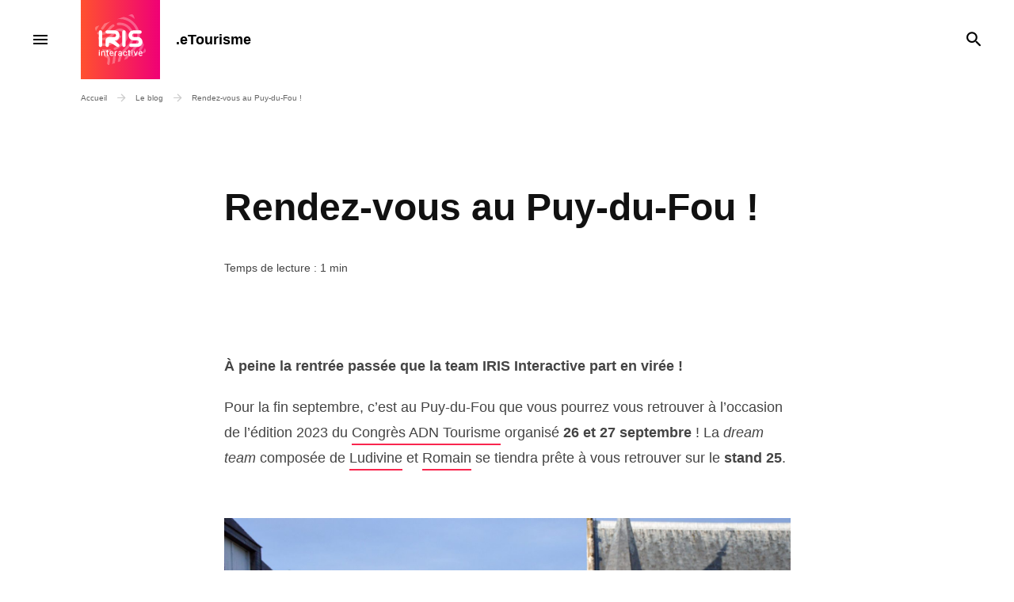

--- FILE ---
content_type: text/html; charset=UTF-8
request_url: https://etourisme.iris-interactive.fr/rendez-vous-au-puy-du-fou/
body_size: 11179
content:
<!doctype html><html lang="fr-FR" class="no-js"><head> <meta charset="UTF-8"> <title>Rendez-vous au Puy-du-Fou ! - IRIS Interactive, éditeur du plugin WordPress e-Tourisme</title> <meta http-equiv="X-UA-Compatible" content="IE=edge,chrome=1"> <meta name="viewport" content="width=device-width, initial-scale=1.0, minimum-scale=1.0, maximum-scale=5.0, user-scalable=yes"> <link rel="preload" as="font" href="https://etourisme.iris-interactive.fr/wp-content/themes/irisetourisme/assets/dist/fonts/svgfont/theme-font.woff" crossorigin> <link rel="preload" as="font" href="https://etourisme.iris-interactive.fr/wp-content/themes/irisetourisme/assets/dist/webfonts/fa-brands-400.woff2" crossorigin> <link rel="preload" as="font" href="https://etourisme.iris-interactive.fr/wp-content/themes/irisetourisme/assets/dist/webfonts/fa-solid-900.woff2" crossorigin> <link href="//www.google-analytics.com" rel="dns-prefetch"> <meta name='robots' content='index, follow, max-image-preview:large, max-snippet:-1, max-video-preview:-1'/>  <meta name="description" content="À peine la rentrée passée que la team IRIS Interactive part en virée ! Pour la fin septembre, c&#039;est au Puy-du-Fou que vous pourrez vous retrouver à"/> <link rel="canonical" href="https://etourisme.iris-interactive.fr/rendez-vous-au-puy-du-fou/"/> <meta property="og:locale" content="fr_FR"/> <meta property="og:type" content="article"/> <meta property="og:title" content="Rendez-vous au Puy-du-Fou ! - IRIS Interactive, éditeur du plugin WordPress e-Tourisme"/> <meta property="og:description" content="À peine la rentrée passée que la team IRIS Interactive part en virée ! Pour la fin septembre, c&#039;est au Puy-du-Fou que vous pourrez vous retrouver à"/> <meta property="og:url" content="https://etourisme.iris-interactive.fr/rendez-vous-au-puy-du-fou/"/> <meta property="og:site_name" content="IRIS Interactive, éditeur du plugin WordPress e-Tourisme"/> <meta property="article:publisher" content="https://fr-fr.facebook.com/IRIS.Interactive"/> <meta property="article:published_time" content="2023-08-03T12:46:08+00:00"/> <meta property="article:modified_time" content="2023-09-11T06:53:09+00:00"/> <meta property="og:image" content="https://etourisme.iris-interactive.fr/wp-content/uploads/2023/08/adntourisme2023.jpg"/> <meta property="og:image:width" content="2100"/> <meta property="og:image:height" content="1400"/> <meta property="og:image:type" content="image/jpeg"/> <meta name="author" content="margaux"/> <meta name="twitter:card" content="summary_large_image"/> <meta name="twitter:creator" content="@captain_iris"/> <meta name="twitter:site" content="@captain_iris"/> <meta name="twitter:label1" content="Écrit par"/> <meta name="twitter:data1" content="margaux"/> <meta name="twitter:label2" content="Durée de lecture estimée"/> <meta name="twitter:data2" content="1 minute"/> <script type="application/ld+json" class="yoast-schema-graph">{"@context":"https://schema.org","@graph":[{"@type":"Article","@id":"https://etourisme.iris-interactive.fr/rendez-vous-au-puy-du-fou/#article","isPartOf":{"@id":"https://etourisme.iris-interactive.fr/rendez-vous-au-puy-du-fou/"},"author":{"name":"margaux","@id":"https://etourisme.iris-interactive.fr/#/schema/person/0edc76c8f10d8500973f68a9efb2b7e9"},"headline":"Rendez-vous au Puy-du-Fou !","datePublished":"2023-08-03T12:46:08+00:00","dateModified":"2023-09-11T06:53:09+00:00","mainEntityOfPage":{"@id":"https://etourisme.iris-interactive.fr/rendez-vous-au-puy-du-fou/"},"wordCount":152,"commentCount":0,"publisher":{"@id":"https://etourisme.iris-interactive.fr/#organization"},"image":{"@id":"https://etourisme.iris-interactive.fr/rendez-vous-au-puy-du-fou/#primaryimage"},"thumbnailUrl":"https://etourisme.iris-interactive.fr/wp-content/uploads/2023/08/adntourisme2023.jpg","inLanguage":"fr-FR","potentialAction":[{"@type":"CommentAction","name":"Comment","target":["https://etourisme.iris-interactive.fr/rendez-vous-au-puy-du-fou/#respond"]}]},{"@type":"WebPage","@id":"https://etourisme.iris-interactive.fr/rendez-vous-au-puy-du-fou/","url":"https://etourisme.iris-interactive.fr/rendez-vous-au-puy-du-fou/","name":"Rendez-vous au Puy-du-Fou ! - IRIS Interactive, éditeur du plugin WordPress e-Tourisme","isPartOf":{"@id":"https://etourisme.iris-interactive.fr/#website"},"primaryImageOfPage":{"@id":"https://etourisme.iris-interactive.fr/rendez-vous-au-puy-du-fou/#primaryimage"},"image":{"@id":"https://etourisme.iris-interactive.fr/rendez-vous-au-puy-du-fou/#primaryimage"},"thumbnailUrl":"https://etourisme.iris-interactive.fr/wp-content/uploads/2023/08/adntourisme2023.jpg","datePublished":"2023-08-03T12:46:08+00:00","dateModified":"2023-09-11T06:53:09+00:00","description":"À peine la rentrée passée que la team IRIS Interactive part en virée ! Pour la fin septembre, c'est au Puy-du-Fou que vous pourrez vous retrouver à","breadcrumb":{"@id":"https://etourisme.iris-interactive.fr/rendez-vous-au-puy-du-fou/#breadcrumb"},"inLanguage":"fr-FR","potentialAction":[{"@type":"ReadAction","target":["https://etourisme.iris-interactive.fr/rendez-vous-au-puy-du-fou/"]}]},{"@type":"ImageObject","inLanguage":"fr-FR","@id":"https://etourisme.iris-interactive.fr/rendez-vous-au-puy-du-fou/#primaryimage","url":"https://etourisme.iris-interactive.fr/wp-content/uploads/2023/08/adntourisme2023.jpg","contentUrl":"https://etourisme.iris-interactive.fr/wp-content/uploads/2023/08/adntourisme2023.jpg","width":2100,"height":1400},{"@type":"BreadcrumbList","@id":"https://etourisme.iris-interactive.fr/rendez-vous-au-puy-du-fou/#breadcrumb","itemListElement":[{"@type":"ListItem","position":1,"name":"Accueil","item":"https://etourisme.iris-interactive.fr/"},{"@type":"ListItem","position":2,"name":"Le blog","item":"https://etourisme.iris-interactive.fr/le-blog/"},{"@type":"ListItem","position":3,"name":"Rendez-vous au Puy-du-Fou !"}]},{"@type":"WebSite","@id":"https://etourisme.iris-interactive.fr/#website","url":"https://etourisme.iris-interactive.fr/","name":"IRIS Interactive, éditeur du plugin WordPress e-Tourisme","description":"Connectez, organisez et exploitez les données de votre S.I.T. et place de marché","publisher":{"@id":"https://etourisme.iris-interactive.fr/#organization"},"potentialAction":[{"@type":"SearchAction","target":{"@type":"EntryPoint","urlTemplate":"https://etourisme.iris-interactive.fr/?s={search_term_string}"},"query-input":"required name=search_term_string"}],"inLanguage":"fr-FR"},{"@type":"Organization","@id":"https://etourisme.iris-interactive.fr/#organization","name":"IRIS Interactive","url":"https://etourisme.iris-interactive.fr/","logo":{"@type":"ImageObject","inLanguage":"fr-FR","@id":"https://etourisme.iris-interactive.fr/#/schema/logo/image/","url":"https://etourisme.iris-interactive.fr/wp-content/uploads/2020/08/iris-interactive.png","contentUrl":"https://etourisme.iris-interactive.fr/wp-content/uploads/2020/08/iris-interactive.png","width":600,"height":600,"caption":"IRIS Interactive"},"image":{"@id":"https://etourisme.iris-interactive.fr/#/schema/logo/image/"},"sameAs":["https://www.instagram.com/iris_interactive/","https://fr-fr.facebook.com/IRIS.Interactive","https://twitter.com/captain_iris"]},{"@type":"Person","@id":"https://etourisme.iris-interactive.fr/#/schema/person/0edc76c8f10d8500973f68a9efb2b7e9","name":"margaux","image":{"@type":"ImageObject","inLanguage":"fr-FR","@id":"https://etourisme.iris-interactive.fr/#/schema/person/image/","url":"https://etourisme.iris-interactive.fr/wp-content/uploads/2021/09/margaux-tronel.jpg","contentUrl":"https://etourisme.iris-interactive.fr/wp-content/uploads/2021/09/margaux-tronel.jpg","caption":"margaux"}}]}</script> <link rel='dns-prefetch' href='//code.jquery.com'/><script type="text/javascript">window._wpemojiSettings = {"baseUrl":"https:\/\/s.w.org\/images\/core\/emoji\/14.0.0\/72x72\/","ext":".png","svgUrl":"https:\/\/s.w.org\/images\/core\/emoji\/14.0.0\/svg\/","svgExt":".svg","source":{"concatemoji":"https:\/\/etourisme.iris-interactive.fr\/wp-includes\/js\/wp-emoji-release.min.js"}};/*! This file is auto-generated */!function(e,a,t){var n,r,o,i=a.createElement("canvas"),p=i.getContext&&i.getContext("2d");function s(e,t){var a=String.fromCharCode,e=(p.clearRect(0,0,i.width,i.height),p.fillText(a.apply(this,e),0,0),i.toDataURL());return p.clearRect(0,0,i.width,i.height),p.fillText(a.apply(this,t),0,0),e===i.toDataURL()}function c(e){var t=a.createElement("script");t.src=e,t.defer=t.type="text/javascript",a.getElementsByTagName("head")[0].appendChild(t)}for(o=Array("flag","emoji"),t.supports={everything:!0,everythingExceptFlag:!0},r=0;r<o.length;r++)t.supports[o[r]]=function(e){if(p&&p.fillText)switch(p.textBaseline="top",p.font="600 32px Arial",e){case"flag":return s([127987,65039,8205,9895,65039],[127987,65039,8203,9895,65039])?!1:!s([55356,56826,55356,56819],[55356,56826,8203,55356,56819])&&!s([55356,57332,56128,56423,56128,56418,56128,56421,56128,56430,56128,56423,56128,56447],[55356,57332,8203,56128,56423,8203,56128,56418,8203,56128,56421,8203,56128,56430,8203,56128,56423,8203,56128,56447]);case"emoji":return!s([129777,127995,8205,129778,127999],[129777,127995,8203,129778,127999])}return!1}(o[r]),t.supports.everything=t.supports.everything&&t.supports[o[r]],"flag"!==o[r]&&(t.supports.everythingExceptFlag=t.supports.everythingExceptFlag&&t.supports[o[r]]);t.supports.everythingExceptFlag=t.supports.everythingExceptFlag&&!t.supports.flag,t.DOMReady=!1,t.readyCallback=function(){t.DOMReady=!0},t.supports.everything||(n=function(){t.readyCallback()},a.addEventListener?(a.addEventListener("DOMContentLoaded",n,!1),e.addEventListener("load",n,!1)):(e.attachEvent("onload",n),a.attachEvent("onreadystatechange",function(){"complete"===a.readyState&&t.readyCallback()})),(e=t.source||{}).concatemoji?c(e.concatemoji):e.wpemoji&&e.twemoji&&(c(e.twemoji),c(e.wpemoji)))}(window,document,window._wpemojiSettings);</script><style type="text/css">img.wp-smiley,img.emoji { display: inline !important; border: none !important; box-shadow: none !important; height: 1em !important; width: 1em !important; margin: 0 0.07em !important; vertical-align: -0.1em !important; background: none !important; padding: 0 !important;}</style> <link rel='stylesheet' id='wp-block-library-css' href='https://etourisme.iris-interactive.fr/wp-includes/css/dist/block-library/style.min.css' type='text/css' media='all'/><link rel='stylesheet' id='classic-theme-styles-css' href='https://etourisme.iris-interactive.fr/wp-includes/css/classic-themes.min.css' type='text/css' media='all'/><style id='global-styles-inline-css' type='text/css'>body{--wp--preset--gradient--vivid-cyan-blue-to-vivid-purple: linear-gradient(135deg,rgba(6,147,227,1) 0%,rgb(155,81,224) 100%);--wp--preset--gradient--light-green-cyan-to-vivid-green-cyan: linear-gradient(135deg,rgb(122,220,180) 0%,rgb(0,208,130) 100%);--wp--preset--gradient--luminous-vivid-amber-to-luminous-vivid-orange: linear-gradient(135deg,rgba(252,185,0,1) 0%,rgba(255,105,0,1) 100%);--wp--preset--gradient--luminous-vivid-orange-to-vivid-red: linear-gradient(135deg,rgba(255,105,0,1) 0%,rgb(207,46,46) 100%);--wp--preset--gradient--very-light-gray-to-cyan-bluish-gray: linear-gradient(135deg,rgb(238,238,238) 0%,rgb(169,184,195) 100%);--wp--preset--gradient--cool-to-warm-spectrum: linear-gradient(135deg,rgb(74,234,220) 0%,rgb(151,120,209) 20%,rgb(207,42,186) 40%,rgb(238,44,130) 60%,rgb(251,105,98) 80%,rgb(254,248,76) 100%);--wp--preset--gradient--blush-light-purple: linear-gradient(135deg,rgb(255,206,236) 0%,rgb(152,150,240) 100%);--wp--preset--gradient--blush-bordeaux: linear-gradient(135deg,rgb(254,205,165) 0%,rgb(254,45,45) 50%,rgb(107,0,62) 100%);--wp--preset--gradient--luminous-dusk: linear-gradient(135deg,rgb(255,203,112) 0%,rgb(199,81,192) 50%,rgb(65,88,208) 100%);--wp--preset--gradient--pale-ocean: linear-gradient(135deg,rgb(255,245,203) 0%,rgb(182,227,212) 50%,rgb(51,167,181) 100%);--wp--preset--gradient--electric-grass: linear-gradient(135deg,rgb(202,248,128) 0%,rgb(113,206,126) 100%);--wp--preset--gradient--midnight: linear-gradient(135deg,rgb(2,3,129) 0%,rgb(40,116,252) 100%);--wp--preset--duotone--dark-grayscale: url('#wp-duotone-dark-grayscale');--wp--preset--duotone--grayscale: url('#wp-duotone-grayscale');--wp--preset--duotone--purple-yellow: url('#wp-duotone-purple-yellow');--wp--preset--duotone--blue-red: url('#wp-duotone-blue-red');--wp--preset--duotone--midnight: url('#wp-duotone-midnight');--wp--preset--duotone--magenta-yellow: url('#wp-duotone-magenta-yellow');--wp--preset--duotone--purple-green: url('#wp-duotone-purple-green');--wp--preset--duotone--blue-orange: url('#wp-duotone-blue-orange');--wp--preset--font-size--small: 13px;--wp--preset--font-size--medium: 20px;--wp--preset--font-size--large: 36px;--wp--preset--font-size--x-large: 42px;--wp--preset--spacing--20: 0.44rem;--wp--preset--spacing--30: 0.67rem;--wp--preset--spacing--40: 1rem;--wp--preset--spacing--50: 1.5rem;--wp--preset--spacing--60: 2.25rem;--wp--preset--spacing--70: 3.38rem;--wp--preset--spacing--80: 5.06rem;}:where(.is-layout-flex){gap: 0.5em;}body .is-layout-flow > .alignleft{float: left;margin-inline-start: 0;margin-inline-end: 2em;}body .is-layout-flow > .alignright{float: right;margin-inline-start: 2em;margin-inline-end: 0;}body .is-layout-flow > .aligncenter{margin-left: auto !important;margin-right: auto !important;}body .is-layout-constrained > .alignleft{float: left;margin-inline-start: 0;margin-inline-end: 2em;}body .is-layout-constrained > .alignright{float: right;margin-inline-start: 2em;margin-inline-end: 0;}body .is-layout-constrained > .aligncenter{margin-left: auto !important;margin-right: auto !important;}body .is-layout-constrained > :where(:not(.alignleft):not(.alignright):not(.alignfull)){max-width: var(--wp--style--global--content-size);margin-left: auto !important;margin-right: auto !important;}body .is-layout-constrained > .alignwide{max-width: var(--wp--style--global--wide-size);}body .is-layout-flex{display: flex;}body .is-layout-flex{flex-wrap: wrap;align-items: center;}body .is-layout-flex > *{margin: 0;}:where(.wp-block-columns.is-layout-flex){gap: 2em;}.has-vivid-cyan-blue-to-vivid-purple-gradient-background{background: var(--wp--preset--gradient--vivid-cyan-blue-to-vivid-purple) !important;}.has-light-green-cyan-to-vivid-green-cyan-gradient-background{background: var(--wp--preset--gradient--light-green-cyan-to-vivid-green-cyan) !important;}.has-luminous-vivid-amber-to-luminous-vivid-orange-gradient-background{background: var(--wp--preset--gradient--luminous-vivid-amber-to-luminous-vivid-orange) !important;}.has-luminous-vivid-orange-to-vivid-red-gradient-background{background: var(--wp--preset--gradient--luminous-vivid-orange-to-vivid-red) !important;}.has-very-light-gray-to-cyan-bluish-gray-gradient-background{background: var(--wp--preset--gradient--very-light-gray-to-cyan-bluish-gray) !important;}.has-cool-to-warm-spectrum-gradient-background{background: var(--wp--preset--gradient--cool-to-warm-spectrum) !important;}.has-blush-light-purple-gradient-background{background: var(--wp--preset--gradient--blush-light-purple) !important;}.has-blush-bordeaux-gradient-background{background: var(--wp--preset--gradient--blush-bordeaux) !important;}.has-luminous-dusk-gradient-background{background: var(--wp--preset--gradient--luminous-dusk) !important;}.has-pale-ocean-gradient-background{background: var(--wp--preset--gradient--pale-ocean) !important;}.has-electric-grass-gradient-background{background: var(--wp--preset--gradient--electric-grass) !important;}.has-midnight-gradient-background{background: var(--wp--preset--gradient--midnight) !important;}.has-small-font-size{font-size: var(--wp--preset--font-size--small) !important;}.has-medium-font-size{font-size: var(--wp--preset--font-size--medium) !important;}.has-large-font-size{font-size: var(--wp--preset--font-size--large) !important;}.has-x-large-font-size{font-size: var(--wp--preset--font-size--x-large) !important;}.wp-block-navigation a:where(:not(.wp-element-button)){color: inherit;}:where(.wp-block-columns.is-layout-flex){gap: 2em;}.wp-block-pullquote{font-size: 1.5em;line-height: 1.6;}</style><link rel='stylesheet' id='ppress-frontend-css' href='https://etourisme.iris-interactive.fr/wp-content/plugins/wp-user-avatar/assets/css/frontend.min.css' type='text/css' media='all'/><link rel='stylesheet' id='ppress-flatpickr-css' href='https://etourisme.iris-interactive.fr/wp-content/plugins/wp-user-avatar/assets/flatpickr/flatpickr.min.css' type='text/css' media='all'/><link rel='stylesheet' id='ppress-select2-css' href='https://etourisme.iris-interactive.fr/wp-content/plugins/wp-user-avatar/assets/select2/select2.min.css' type='text/css' media='all'/><link rel='stylesheet' id='app-css' href='https://etourisme.iris-interactive.fr/wp-content/themes/irisetourisme/assets/dist/css/app.min.css' type='text/css' media='all'/><script type='text/javascript' defer src='https://code.jquery.com/jquery-3.4.1.min.js' id='jquery-core-js'></script><script type='text/javascript' defer src='https://code.jquery.com/jquery-migrate-3.0.1.min.js' id='jquery-migrate-js'></script><script type='text/javascript' defer src='https://etourisme.iris-interactive.fr/wp-content/plugins/wp-user-avatar/assets/flatpickr/flatpickr.min.js' id='ppress-flatpickr-js'></script><script type='text/javascript' defer src='https://etourisme.iris-interactive.fr/wp-content/plugins/wp-user-avatar/assets/select2/select2.min.js' id='ppress-select2-js'></script><link rel="https://api.w.org/" href="https://etourisme.iris-interactive.fr/wp-json/"/><link rel="alternate" type="application/json" href="https://etourisme.iris-interactive.fr/wp-json/wp/v2/posts/4486"/><link rel='shortlink' href='https://etourisme.iris-interactive.fr/?p=4486'/><link rel="alternate" type="application/json+oembed" href="https://etourisme.iris-interactive.fr/wp-json/oembed/1.0/embed?url=https%3A%2F%2Fetourisme.iris-interactive.fr%2Frendez-vous-au-puy-du-fou%2F"/><link rel="alternate" type="text/xml+oembed" href="https://etourisme.iris-interactive.fr/wp-json/oembed/1.0/embed?url=https%3A%2F%2Fetourisme.iris-interactive.fr%2Frendez-vous-au-puy-du-fou%2F&#038;format=xml"/><script type="text/javascript">document.documentElement.className += " js";</script><link rel="icon" href="https://etourisme.iris-interactive.fr/wp-content/uploads/2020/08/cropped-iris-interactive-32x32.png" sizes="32x32"/><link rel="icon" href="https://etourisme.iris-interactive.fr/wp-content/uploads/2020/08/cropped-iris-interactive-192x192.png" sizes="192x192"/><link rel="apple-touch-icon" href="https://etourisme.iris-interactive.fr/wp-content/uploads/2020/08/cropped-iris-interactive-180x180.png"/><meta name="msapplication-TileImage" content="https://etourisme.iris-interactive.fr/wp-content/uploads/2020/08/cropped-iris-interactive-270x270.png"/> <style type="text/css" id="wp-custom-css"> /*.backgroundcliptext .progressbar, .wp-admin .progressbar { background: linear-gradient( 90deg, rgba(255, 0, 0, 1) 0%, rgba(255, 154, 0, 1) 10%, rgba(208, 222, 33, 1) 20%, rgba(79, 220, 74, 1) 30%, rgba(63, 218, 216, 1) 40%, rgba(47, 201, 226, 1) 50%, rgba(28, 127, 238, 1) 60%, rgba(95, 21, 242, 1) 70%, rgba(186, 12, 248, 1) 80%, rgba(251, 7, 217, 1) 90%, rgba(255, 0, 0, 1) 100% );}*/ </style> <script type="application/ld+json"> { "@context": "http://schema.org/", "@type": "Article", "headline": "Rendez-vous au Puy-du-Fou !", "description": "<p>À peine la rentrée passée que la team IRIS Interactive part en virée ! Pour la fin septembre, c&rsquo;est au Puy-du-Fou que vous pourrez vous retrouver à l&rsquo;occasion de l&rsquo;édition 2023 du Congrès ADN Tourisme organisé 26 et 27 septembre ! La dream team composée de Ludivine et Romain se tiendra prête à vous retrouver sur [&hellip;]</p>", "datePublished": "2023-08-03 02:46:08", "dateModified": "2023-09-11 08:53:09", "url": "https://etourisme.iris-interactive.fr/rendez-vous-au-puy-du-fou/", "image": { "@type": "ImageObject", "url":"https://etourisme.iris-interactive.fr/wp-content/uploads/2023/08/adntourisme2023-600x400.jpg", "width":"300", "height":"200" }, "publisher": { "@type": "Organization", "name": "IRIS Interactive, éditeur du plugin WordPress e-Tourisme", "logo": { "@type": "ImageObject", "url":"https://etourisme.iris-interactive.fr/wp-content/themes/irisetourisme/assets/dist/images/logo.svg" } }, "mainEntityOfPage": { "@type": "WebPage", "@id": "https://etourisme.iris-interactive.fr/rendez-vous-au-puy-du-fou/" }, "author": { "@type": "Person", "name": "margaux" } }</script><script type="application/ld+json"> { "@context": "http://schema.org/", "@type": "Corporation", "name": "Siège social", "address": { "@type": "PostalAddress", "streetAddress":"Cité Numérique du Pensio, 4 Rue du PNDF", "postalCode":"43000", "addressLocality":"Le Puy-en-Velay" }, "image": { "@type": "ImageObject", "url":"https://etourisme.iris-interactive.fr/wp-content/themes/irisetourisme/assets/dist/images/logo.svg" }, "telephone": "04 71 04 93 01", "geo": { "@type": "GeoCoordinates", "latitude": "", "longitude": "" }, "sameAs" : [ "https://fr-fr.facebook.com/IRIS.Interactive","https://www.instagram.com/iris_interactive/","https://twitter.com/captain_iris?lang=fr" ] }</script> <script>(function ( w, d, s, l, i ) { w[ l ] = w[ l ] || []; w[ l ].push( { 'gtm.start': new Date().getTime(), event: 'gtm.js' } ); var f = d.getElementsByTagName( s )[ 0 ], j = d.createElement( s ), dl = l != 'dataLayer' ? '&l=' + l : ''; j.async = true; j.src = 'https://www.googletagmanager.com/gtm.js?id=' + i + dl; f.parentNode.insertBefore( j, f ); })( window, document, 'script', 'dataLayer', 'GTM-N9NH78N' ); </script> </head><body class="post-template-default single single-post postid-4486 single-format-standard" id="body"><noscript> <iframe src="https://www.googletagmanager.com/ns.html?id=GTM-N9NH78N" height="0" width="0" style="display:none;visibility:hidden"></iframe></noscript><div class="wrapper"> <header class="header" role="banner"> <div class="navbar"> <p class="burger"> <a href="#wpiris-menu" class="burgerItem" data-trigger="wpiris-modal-toggle"> <span class="sr-only">Menu</span> <span class="burgerItemBar--1"></span> <span class="burgerItemBar--2"></span> <span class="burgerItemBar--3"></span> </a></p><div class="container "> <p class="logo" data-trigger="wpiris-click"> <a class="logoItem" href="https://etourisme.iris-interactive.fr"> <img src="https://etourisme.iris-interactive.fr/wp-content/themes/irisetourisme/assets/dist/images/logo.svg" alt="IRIS Interactive, éditeur du plugin WordPress e-Tourisme"> <span class="sr-only">IRIS Interactive, éditeur du plugin WordPress e-Tourisme</span> </a> <span class="logoName"> .eTourisme </span> </p> </div><div class="tools"> <p class="toolsItem toolsItem--search"> <a href="#wpiris-search-layout" data-trigger="wpiris-modal-toggle" data-modal-linked="#wpiris-search-layout" data-toggle="tooltip" data-placement="bottom" title="Rechercher"> <span class="sr-only">Je recherche</span> </a> </p></div> </div> <div class="wpirisMenu wpirisModal" id="wpiris-menu" data-id="wpiris-modal"> <div class="mainnav" data-id="wpiris-menu"> <div class="container"> <div class="menu-menu-principal-container"><ul id="menu-menu-principal" class="menu"><li id="menu-item-470" class="menu-item menu-item-type-post_type menu-item-object-page menu-item-has-children menu-item-470"><a href="https://etourisme.iris-interactive.fr/lagence/">L’agence</a><ul class="sub-menu"> <li id="menu-item-471" class="menu-item menu-item-type-post_type menu-item-object-page menu-item-471"><a href="https://etourisme.iris-interactive.fr/lagence/qui-sommes-nous/">Qui sommes-nous ?</a></li> <li id="menu-item-472" class="menu-item menu-item-type-post_type menu-item-object-page menu-item-472"><a href="https://etourisme.iris-interactive.fr/lagence/expertise-e-tourisme/">Expertise e.tourisme</a></li> <li id="menu-item-473" class="menu-item menu-item-type-post_type menu-item-object-page menu-item-473"><a href="https://etourisme.iris-interactive.fr/lagence/methologie/">Méthodologie</a></li> <li id="menu-item-474" class="menu-item menu-item-type-post_type menu-item-object-page menu-item-474"><a href="https://etourisme.iris-interactive.fr/?page_id=82">L’IRIS Lab’ : laboratoire d’innovations</a></li> <li id="menu-item-475" class="menu-item menu-item-type-post_type menu-item-object-page menu-item-475"><a href="https://etourisme.iris-interactive.fr/lagence/contact/">Nous contacter</a></li></ul></li><li id="menu-item-476" class="menu-item menu-item-type-post_type menu-item-object-page menu-item-has-children menu-item-476"><a href="https://etourisme.iris-interactive.fr/loffre-wordpress-e-tourisme-all-inclusive/">L’offre WordPress E.Tourisme « All inclusive »</a><ul class="sub-menu"> <li id="menu-item-477" class="menu-item menu-item-type-post_type menu-item-object-page menu-item-has-children menu-item-477"><a href="https://etourisme.iris-interactive.fr/loffre-wordpress-e-tourisme-all-inclusive/wordpress/">WordPress</a> <ul class="sub-menu"> <li id="menu-item-478" class="menu-item menu-item-type-post_type menu-item-object-page menu-item-478"><a href="https://etourisme.iris-interactive.fr/loffre-wordpress-e-tourisme-all-inclusive/wordpress/gestion-des-contenus-les-outils-de-mise-en-page/">Gestion des contenus, les outils de mise en page</a></li> <li id="menu-item-479" class="menu-item menu-item-type-post_type menu-item-object-page menu-item-479"><a href="https://etourisme.iris-interactive.fr/loffre-wordpress-e-tourisme-all-inclusive/wordpress/les-fonctionnalites-usuelles-blog-medias-arborescence/">Les fonctionnalités usuelles : Blog, médias, arborescence</a></li> <li id="menu-item-480" class="menu-item menu-item-type-post_type menu-item-object-page menu-item-480"><a href="https://etourisme.iris-interactive.fr/loffre-wordpress-e-tourisme-all-inclusive/wordpress/le-referencement/">Le référencement</a></li> <li id="menu-item-481" class="menu-item menu-item-type-post_type menu-item-object-page menu-item-481"><a href="https://etourisme.iris-interactive.fr/loffre-wordpress-e-tourisme-all-inclusive/wordpress/wordpress-et-la-securite/">WordPress et la sécurité</a></li> </ul></li> <li id="menu-item-482" class="menu-item menu-item-type-post_type menu-item-object-page menu-item-has-children menu-item-482"><a href="https://etourisme.iris-interactive.fr/loffre-wordpress-e-tourisme-all-inclusive/le-plugin-wordpress-e-tourisme/">Le Plugin WordPress e.tourisme</a> <ul class="sub-menu"> <li id="menu-item-1703" class="menu-item menu-item-type-post_type menu-item-object-page menu-item-1703"><a href="https://etourisme.iris-interactive.fr/loffre-wordpress-e-tourisme-all-inclusive/le-plugin-wordpress-e-tourisme/une-totale-integration-a-wordpress/">Une solution totalement intégrée à WordPress</a></li> <li id="menu-item-1702" class="menu-item menu-item-type-post_type menu-item-object-page menu-item-1702"><a href="https://etourisme.iris-interactive.fr/loffre-wordpress-e-tourisme-all-inclusive/le-plugin-wordpress-e-tourisme/une-gestion-fine-de-vos-donnees-touristiques/">Une gestion fine de vos données touristiques</a></li> <li id="menu-item-1705" class="menu-item menu-item-type-post_type menu-item-object-page menu-item-1705"><a href="https://etourisme.iris-interactive.fr/loffre-wordpress-e-tourisme-all-inclusive/le-plugin-wordpress-e-tourisme/une-exploitation-on-demand-sur-votre-site-de-destination/">Une exploitation « On Demand » sur votre site de destination</a></li> </ul></li> <li id="menu-item-1209" class="menu-item menu-item-type-custom menu-item-object-custom menu-item-1209"><a href="https://etourisme.iris-interactive.fr/les-outils-et-solution-metier/">Les briques fonctionnelles additionnelles</a></li></ul></li><li id="menu-item-3101" class="menu-item menu-item-type-post_type menu-item-object-page menu-item-has-children menu-item-3101"><a href="https://etourisme.iris-interactive.fr/les-collections-by-iris-interactive/">Les Collections by IRIS Interactive</a><ul class="sub-menu"> <li id="menu-item-3102" class="menu-item menu-item-type-post_type menu-item-object-page menu-item-3102"><a href="https://etourisme.iris-interactive.fr/les-collections-by-iris-interactive/le-concept/">Le concept</a></li> <li id="menu-item-3103" class="menu-item menu-item-type-post_type menu-item-object-page menu-item-3103"><a href="https://etourisme.iris-interactive.fr/les-collections-by-iris-interactive/maki/">Maki, la collection #1</a></li> <li id="menu-item-3877" class="menu-item menu-item-type-post_type menu-item-object-page menu-item-3877"><a href="https://etourisme.iris-interactive.fr/les-collections-by-iris-interactive/ouakari-la-collection-edito-2/">Ouakari, la collection édito</a></li> <li id="menu-item-3959" class="menu-item menu-item-type-post_type menu-item-object-page menu-item-3959"><a href="https://etourisme.iris-interactive.fr/les-collections-by-iris-interactive/rafiki-leco-collection/">Rafiki, l’éco-collection</a></li> <li id="menu-item-4363" class="menu-item menu-item-type-post_type menu-item-object-page menu-item-4363"><a href="https://etourisme.iris-interactive.fr/les-collections-by-iris-interactive/kanzi-la-collection-collaborative/">Kanzi, la Collection Collaborative</a></li> <li id="menu-item-4736" class="menu-item menu-item-type-post_type menu-item-object-page menu-item-4736"><a href="https://etourisme.iris-interactive.fr/les-collections-by-iris-interactive/saimiri-la-collection-plugin-e-tourisme-v3/">Saïmiri, la Collection Plugin e-tourisme V3</a></li> <li id="menu-item-5163" class="menu-item menu-item-type-post_type menu-item-object-page menu-item-5163"><a href="https://etourisme.iris-interactive.fr/les-collections-by-iris-interactive/monki-la-collection-ia/">Monki, la Collection IA</a></li> <li id="menu-item-5673" class="menu-item menu-item-type-post_type menu-item-object-page menu-item-5673"><a href="https://etourisme.iris-interactive.fr/saki-la-collection-user-experience/">Saki, la Collection User Experience</a></li> <li id="menu-item-5928" class="menu-item menu-item-type-post_type menu-item-object-page menu-item-5928"><a href="https://etourisme.iris-interactive.fr/les-collections-by-iris-interactive/mandrill-la-premiere-collection-collaborative-de-liris-lab/">Mandrill, la première Collection collaborative de l’IRIS Lab’</a></li> <li id="menu-item-3104" class="menu-item menu-item-type-post_type menu-item-object-page menu-item-3104"><a href="https://etourisme.iris-interactive.fr/les-collections-by-iris-interactive/les-collections-en-detail/">Les Collections en détail</a></li> <li id="menu-item-4096" class="menu-item menu-item-type-post_type menu-item-object-page menu-item-4096"><a href="https://etourisme.iris-interactive.fr/les-collections-by-iris-interactive/ils-sont-deja-convaincus-ils-temoignent/">Ils sont déjà convaincus, ils témoignent !</a></li></ul></li><li id="menu-item-495" class="menu-item menu-item-type-post_type menu-item-object-page menu-item-has-children menu-item-495"><a href="https://etourisme.iris-interactive.fr/les-outils-et-solution-metier/">Les outils et solutions « Métier »</a><ul class="sub-menu"> <li id="menu-item-497" class="menu-item menu-item-type-post_type menu-item-object-page menu-item-497"><a title="Comment concilier budget, contenu et richesse fonctionnelle ?" href="https://etourisme.iris-interactive.fr/les-outils-et-solution-metier/loffre-simplicity/">L&rsquo;offre Simplicity</a></li> <li id="menu-item-496" class="menu-item menu-item-type-post_type menu-item-object-page menu-item-496"><a href="https://etourisme.iris-interactive.fr/?page_id=135">Déjà sur place ? Le module d’Internet de séjour</a></li> <li id="menu-item-498" class="menu-item menu-item-type-post_type menu-item-object-page menu-item-498"><a href="https://etourisme.iris-interactive.fr/les-outils-et-solution-metier/disposer-de-fonds-cartographiques-pertinents/">Disposer de fonds cartographiques pertinents</a></li> <li id="menu-item-499" class="menu-item menu-item-type-post_type menu-item-object-page menu-item-499"><a href="https://etourisme.iris-interactive.fr/?page_id=141">Diffuser les info SIT auprès de vos partenaires</a></li> <li id="menu-item-500" class="menu-item menu-item-type-post_type menu-item-object-page menu-item-500"><a href="https://etourisme.iris-interactive.fr/les-outils-et-solution-metier/mise-a-jour-decentralisee-des-contenus-sit-et-dispo/">Mise à jour décentralisée des contenus SIT et dispo</a></li> <li id="menu-item-501" class="menu-item menu-item-type-post_type menu-item-object-page menu-item-501"><a title="Comment disposer d’un outil de pilotage de sa fréquentation, on et off line ?" href="https://etourisme.iris-interactive.fr/les-outils-et-solution-metier/guichet-virtuel-intra-extra_net/">Guichet virtuel (intra-extranet)</a></li> <li id="menu-item-1155" class="menu-item menu-item-type-post_type menu-item-object-page menu-item-1155"><a title="Comment offrir une information personnalisée aux voyageurs qui ne franchissent pas la porte de l&rsquo;Office de Tourisme ?" href="https://etourisme.iris-interactive.fr/les-outils-et-solution-metier/bonjour-nestor/">Nestor</a></li> <li id="menu-item-5754" class="menu-item menu-item-type-post_type menu-item-object-page menu-item-5754"><a href="https://etourisme.iris-interactive.fr/les-outils-et-solution-metier/nestor-lagent-conversationnel-booste-a-lia/">Nestor, l’agent conversationnel boosté à l’IA</a></li> <li id="menu-item-1156" class="menu-item menu-item-type-post_type menu-item-object-page menu-item-1156"><a title="Comment permettre à une destination de s’adresser non pas à tous, mais à chacun de ses visiteurs ?" href="https://etourisme.iris-interactive.fr/les-outils-et-solution-metier/tourism-affinity/">Tourism Affinity</a></li> <li id="menu-item-1157" class="menu-item menu-item-type-post_type menu-item-object-page menu-item-1157"><a title="Comment valoriser un territoire au travers d’une histoire géolocalisée ?" href="https://etourisme.iris-interactive.fr/les-outils-et-solution-metier/scrolly-telling/">Scrolly-telling</a></li> <li id="menu-item-502" class="menu-item menu-item-type-post_type menu-item-object-page menu-item-502"><a title="Comment permettre aux voyageurs de se déplacer plus facilement ?" href="https://etourisme.iris-interactive.fr/les-outils-et-solution-metier/donnees-transport/">Données de transport</a></li> <li id="menu-item-503" class="menu-item menu-item-type-post_type menu-item-object-page menu-item-503"><a href="https://etourisme.iris-interactive.fr/les-outils-et-solution-metier/cross-selling/">Cross-selling</a></li> <li id="menu-item-504" class="menu-item menu-item-type-post_type menu-item-object-page menu-item-504"><a title="Comment proposer une interface visuelle claire pour informer sur l&rsquo;enneigement et l&rsquo;ouverture d&rsquo;un domaine skiable ?" href="https://etourisme.iris-interactive.fr/les-outils-et-solution-metier/infoneige/">Infoneige</a></li> <li id="menu-item-2243" class="menu-item menu-item-type-post_type menu-item-object-page menu-item-2243"><a href="https://etourisme.iris-interactive.fr/les-outils-et-solution-metier/info-plages/">MaPlage.Info</a></li> <li id="menu-item-505" class="menu-item menu-item-type-post_type menu-item-object-page menu-item-505"><a href="https://etourisme.iris-interactive.fr/les-outils-et-solution-metier/info-marees/">Info-marées</a></li> <li id="menu-item-509" class="menu-item menu-item-type-post_type menu-item-object-page menu-item-509"><a href="https://etourisme.iris-interactive.fr/les-outils-et-solution-metier/module-partage-durl/">Module partage d&rsquo;URL</a></li> <li id="menu-item-510" class="menu-item menu-item-type-post_type menu-item-object-page menu-item-510"><a title="Comment valoriser un territoire au travers d’une histoire géolocalisée (bis) ?" href="https://etourisme.iris-interactive.fr/les-outils-et-solution-metier/page-road-trip/">Page road-trip</a></li> <li id="menu-item-511" class="menu-item menu-item-type-post_type menu-item-object-page menu-item-511"><a title="Comment proposer au voyageur un module de préparation du séjour vraiment utile -et utilisé- ?" href="https://etourisme.iris-interactive.fr/les-outils-et-solution-metier/carnet-de-voyage-favoris/">Carnet de voyage / favoris</a></li> <li id="menu-item-494" class="menu-item menu-item-type-post_type menu-item-object-page menu-item-494"><a href="https://etourisme.iris-interactive.fr/les-outils-et-solution-metier/module-recherche-sur-la-carte/">Module recherche sur la carte</a></li></ul></li><li id="menu-item-512" class="menu-item menu-item-type-post_type menu-item-object-page menu-item-512"><a href="https://etourisme.iris-interactive.fr/realisations/">Réalisations</a></li><li id="menu-item-3545" class="menu-item menu-item-type-post_type menu-item-object-page menu-item-3545"><a href="https://etourisme.iris-interactive.fr/le-guide-de-voyage-by-iris-interactive/">Le guide de voyage by IRIS Interactive</a></li><li id="menu-item-514" class="menu-item menu-item-type-post_type menu-item-object-page menu-item-514"><a href="https://etourisme.iris-interactive.fr/faq/">FAQ</a></li><li id="menu-item-4177" class="menu-item menu-item-type-custom menu-item-object-custom menu-item-4177"><a target="_blank" rel="noopener" href="https://www.iris-interactive.fr">IRIS Interactive</a></li></ul></div> </div> </div> <div class="secondarynav"> <div class="container"> <div class="menu-menu-secondaire-container"><ul id="menu-menu-secondaire" class="menu"><li id="menu-item-518" class="menu-item menu-item-type-post_type menu-item-object-page current_page_parent menu-item-518"><a href="https://etourisme.iris-interactive.fr/le-blog/">Le blog</a></li><li id="menu-item-520" class="menu-item menu-item-type-post_type menu-item-object-page menu-item-520"><a href="https://etourisme.iris-interactive.fr/lagence/contact/">Nous contacter</a></li></ul></div> </div> </div></div> <div class="breadcrumbsWrapper container"> <div class="breadcrumbs clear" id="breadcrumbs"> <span> <span> <a href="https://etourisme.iris-interactive.fr">Accueil</a> <i class="fi fi-arrow-right"></i> <span> <a href="https://etourisme.iris-interactive.fr/le-blog/"> Le blog </a> <i class="fi fi-arrow-right"></i> </span> <span class="breadcrumb_last">Rendez-vous au Puy-du-Fou !</span> </span> </span> </div></div><div class="banner container banner--classic" data-id="wpiris-banner"> <div class="bannerContent article"> <div class="bannerHeading"> <h1 class="entryTitle"> Rendez-vous au Puy-du-Fou ! </h1> </div> <div class="bannerMeta"> <p class="bannerMetaItem bannerMetaItem--time"> Temps de lecture : 1 min </p> </div> </div></div> </header> <main id="main" role="main"> <section class="section clear" id="primary"> <div class="container"> <article id="post-4486" class="article post-4486 post type-post status-publish format-standard has-post-thumbnail hentry category-non-classe"> <p><strong>À peine la rentrée passée que la team IRIS Interactive part en virée !</strong></p><p>Pour la fin septembre, c&rsquo;est au Puy-du-Fou que vous pourrez vous retrouver à l&rsquo;occasion de l&rsquo;édition 2023 du <a href="https://rdv.adn-tourisme.fr/" target="_blank" rel="noreferrer noopener">Congrès ADN Tourisme</a> organisé <strong>26 et 27 septembre</strong> ! La <em>dream team</em> composée de <a href="https://www.iris-interactive.fr/lagence/ludivine/" target="_blank" rel="noreferrer noopener">Ludivine</a> et <a href="https://www.iris-interactive.fr/lagence/romain/" target="_blank" rel="noreferrer noopener">Romain</a> se tiendra prête à vous retrouver sur le <strong>stand 25</strong>.</p><div class="wp-block-image"><figure class="aligncenter size-full"><img decoding="async" width="2100" height="1400" data-src="https://etourisme.iris-interactive.fr/wp-content/uploads/2023/08/adntourisme2023.jpg" alt="" class="wp-image-4488" data-srcset="https://etourisme.iris-interactive.fr/wp-content/uploads/2023/08/adntourisme2023.jpg 2100w, https://etourisme.iris-interactive.fr/wp-content/uploads/2023/08/adntourisme2023-600x400.jpg 600w, https://etourisme.iris-interactive.fr/wp-content/uploads/2023/08/adntourisme2023-1200x800.jpg 1200w, https://etourisme.iris-interactive.fr/wp-content/uploads/2023/08/adntourisme2023-900x600.jpg 900w, https://etourisme.iris-interactive.fr/wp-content/uploads/2023/08/adntourisme2023-1536x1024.jpg 1536w, https://etourisme.iris-interactive.fr/wp-content/uploads/2023/08/adntourisme2023-2048x1365.jpg 2048w" sizes="(max-width: 2100px) 100vw, 2100px"/></figure></div><p>À l&rsquo;affiche : plénières, conférences et des ateliers sont organisés autour de la thématique <strong>Partenariats, coopérations et hybridation&nbsp;: les nouveaux modèles pour agir demain</strong> !</p><p>Du côté de notre stand, deux temps forts seront organisés pour parler WaaS (<em>Website as a Service</em>) et évolution continue pour votre site web de destination, et vous présenter les nouveautés de <a href="https://etourisme.iris-interactive.fr/les-collections-by-iris-interactive/kanzi-la-collection-collaborative/" target="_blank" rel="noreferrer noopener">notre dernière Collection collaborative : Kanzi</a> !</p><p>Pour retrouver le programme détaillé de cet événement riche en rencontres, c&rsquo;est <a href="https://rdv.adn-tourisme.fr/programme/" target="_blank" rel="noreferrer noopener">par ici</a> que ça se passe.</p> <div class="authorBlock"> <p class="authorBlockThumbnail"> <img data-src="https://etourisme.iris-interactive.fr/wp-content/uploads/2021/09/margaux-tronel.jpg" alt="Par margaux, le 3 août 2023"> https://etourisme.iris-interactive.fr/wp-content/uploads/2021/09/margaux-tronel.jpg </p> <div class="authorBlockMeta"> <p class="authorBlockName"> Par margaux, le 3 août 2023 </p> <p class="authorBlockTime"> Temps de lecture : 1 min </p> </div></div> </article> </div> </section> </main><footer class="footer" role="contentinfo" data-bg="url(https://etourisme.iris-interactive.fr/wp-content/themes/irisetourisme/assets/dist/images/iris-wood.jpg)"> <div class="container"> <div class="footerNewsletter"> <img src="https://etourisme.iris-interactive.fr/wp-content/themes/irisetourisme/assets/dist/images/logo.svg" alt="IRIS Interactive, éditeur du plugin WordPress e-Tourisme"> <p>Et au fait, connaissez-vous <a href="https://www.iris-interactive.fr/nos-newsletters/">notre newsletter</a> ? Chaque mois, c’est une pause fraîcheur.</p> </div> <div class="row row--flex"> <div class="footerAddress"> <div class="footerAdresseItem"> <strong>Siège social</strong> @ Cité Numérique du Pensio, 4 Rue du PNDF - 43000 Le Puy-en-Velay </div> <div class="footerAdresseItem"> <strong>Nos autres implantations</strong> @ GRAND-OUEST, GRAND-EST, OCCITANIE, RHÔNE-ALPES </div> </div> <div class="footerSocial"> <ul class="footersocialList"> <li class="footersocialItem footersocialItem--facebook"> <a target="_blank" href="https://fr-fr.facebook.com/IRIS.Interactive" data-toggle="tooltip" data-placement="bottom" class="GtmButtonConsultationFacebook" rel="noreferrer noopener" data-title="Suivez-nous sur Facebook" > <i class="fi fi-facebook"></i> <span class="sr-only">Suivez-nous sur Facebook</span> </a> </li> <li class="footersocialItem footersocialItem--instagram"> <a target="_blank" href="https://www.instagram.com/iris_interactive/" data-toggle="tooltip" data-placement="bottom" class="GtmButtonConsultationInstagram" rel="noreferrer noopener" data-title="Suivez-nous sur Instagram" > <i class="fi fi-instagram"></i> <span class="sr-only">Suivez-nous sur Instagram</span> </a> </li> <li class="footersocialItem footersocialItem--twitter"> <a target="_blank" href="https://twitter.com/captain_iris?lang=fr" data-toggle="tooltip" data-placement="bottom" class="GtmButtonConsultationTwitter" rel="noreferrer noopener" data-title="Suivez-nous sur Twitter" > <i class="fi fi-twitter"></i> <span class="sr-only">Suivez-nous sur Twitter</span> </a> </li> </ul> </div> </div> <div class="footerOtherSites"> <span>Nos autres sites :</span> <a href="https://www.iris-interactive.fr" target="_blank" rel="noopener">www.iris-interactive.fr</a> <a href="https://happyguide.iris-interactive.fr" target="_blank" rel="noopener" class="lock">happyguide.iris-interactive.fr</a></div> <div class="footerCopyright"> <p> <a href="https://etourisme.iris-interactive.fr/plan-du-site/">Plan du site</a> <a href="https://etourisme.iris-interactive.fr/informations-legales/">Mentions légales</a> <a href="https://etourisme.iris-interactive.fr/politique-de-confidentialite/">Politique de confidentialité</a> <a href="javascript:openAxeptioCookies();">Éditer les cookies</a> </p> <p> Made with <i class="fa fa-heart" aria-hidden="true"></i> by <a rel="noreferrer noopener" href="https://www.iris-interactive.fr" target="_blank">IRIS Interactive</a></p> <p class="footerCopyright--small"> Ce site est protégé par reCAPTCHA. Les <a rel="noreferrer noopener" href="https://policies.google.com/privacy?hl=fr" target="_blank">règles de confidentialité</a> et les <a rel="noreferrer noopener" href="https://policies.google.com/terms?hl=fr" target="_blank">conditions d'utilisation</a> de Google s'appliquent. </p></div> </div></footer></div><div class="wpSearchLayout wpirisModal" id="wpiris-search-layout" data-id="wpiris-modal"> <p> <a href="#wpiris-search-layout" data-trigger="wpiris-modal-toggle" class="wpirisModalClose"> <span class="sr-only">Fermer</span> </a> </p> <div class="wpSearch"> <form class="wpSearchForm" role="search" method="get" action="https://etourisme.iris-interactive.fr"> <div class="formGroup"> <label class="wpSearchTitle" for="s">Rechercher</label> <input class="wpSearchFormItem wpSearchFormItem--input" type="text" name="s"> </div> <button class="wpSearchFormItem wpSearchFormItem--button"><span class="sr-only">Rechercher</span></button> </form></div></div><div class="progressbar" data-id="wpiris-progressbar" value="2.494331065759637" max="100"></div><script> window.axeptioSettings = { clientId: "5ff42d5a632ebb7d2472e4e2", cookiesVersion: "etourisme-interactive-base", }; (function(d, s) { var t = d.getElementsByTagName(s)[0], e = d.createElement(s); e.async = true; e.src = "//static.axept.io/sdk.js"; t.parentNode.insertBefore(e, t); })(document, "script");</script><link rel='stylesheet' id='google-font-css' href='https://fonts.googleapis.com/css?family=Open+Sans%7CYanone+Kaffeesatz&#038;display=swap&#038;ver=1.0' type='text/css' media='all'/><script type='text/javascript' id='ppress-frontend-script-js-extra'>/* <![CDATA[ */var pp_ajax_form = {"ajaxurl":"https:\/\/etourisme.iris-interactive.fr\/wp-admin\/admin-ajax.php","confirm_delete":"Are you sure?","deleting_text":"Deleting...","deleting_error":"An error occurred. Please try again.","nonce":"9c7cc3aaf3","disable_ajax_form":"false","is_checkout":"0","is_checkout_tax_enabled":"0"};/* ]]> */</script><script type='text/javascript' defer src='https://etourisme.iris-interactive.fr/wp-content/plugins/wp-user-avatar/assets/js/frontend.min.js' id='ppress-frontend-script-js'></script><script type='text/javascript' id='app-js-extra'>/* <![CDATA[ */var Theme = {"serverURL":"https:\/\/etourisme.iris-interactive.fr","themeURL":"https:\/\/etourisme.iris-interactive.fr\/wp-content\/themes\/irisetourisme","ajaxURL":"https:\/\/etourisme.iris-interactive.fr\/wp-admin\/admin-ajax.php","rest_url":"https:\/\/etourisme.iris-interactive.fr\/wp-json\/","rest_nonce":"a54ebd3be0","current_locale":"fr","name":"IRIS Interactive","street":"3, avenue d'Aiguilhe","postalcode":"43000","city":"Le Puy-en-Velay","phone":"04 71 04 93 01","latitude":"45.043330","longitude":"3.883200","listReferences":"https:\/\/etourisme.iris-interactive.fr\/realisations\/","translate":{"fancyboxClose":"Fermer","fancyboxNext":"Suivant","fancyboxPrev":"Pr\u00e9c\u00e9dent","fancyboxError":"La requ\u00eate n'a pu \u00eatre lanc\u00e9e. Essayez de revenir plus tard.","fancyboxStart":"Commencer","fancyboxStop":"Pause","fancyboxFullScreen":"Plein \u00e9cran","fancyboxThumbs":"Miniature","fancyboxDownload":"T\u00e9l\u00e9charger","fancyboxShare":"Partager","fancyboxZoom":"Zoom","loading":"En cours de chargement","calculate_my_itinerary":"Calculer mon itin\u00e9raire"}};/* ]]> */</script><script type='text/javascript' defer src='https://etourisme.iris-interactive.fr/wp-content/themes/irisetourisme/assets/dist/js/app.min.js' id='app-js'></script></body></html>
<!--HTML compressed, size saved 8.74%. From 53113 bytes, now 48470 bytes-->

--- FILE ---
content_type: text/css
request_url: https://etourisme.iris-interactive.fr/wp-content/themes/irisetourisme/assets/dist/css/app.min.css
body_size: 53772
content:
button,hr,input{overflow:visible}audio,canvas,progress,video{display:inline-block}progress,sub,sup{vertical-align:baseline}html{font-family:sans-serif;line-height:1.15;-ms-text-size-adjust:100%;-webkit-text-size-adjust:100%}body{margin:0} menu,article,aside,details,footer,header,nav,section{display:block}h1{font-size:2em;margin:.67em 0}figcaption,figure,main{display:block}figure{margin:1em 40px}hr{box-sizing:content-box;height:0}code,kbd,pre,samp{font-family:monospace,monospace;font-size:1em}a{background-color:transparent;-webkit-text-decoration-skip:objects}a:active,a:hover{outline-width:0}abbr[title]{border-bottom:none;text-decoration:underline;text-decoration:underline dotted}b,strong{font-weight:bolder}dfn{font-style:italic}mark{background-color:#ff0;color:#000}small{font-size:80%}sub,sup{font-size:75%;line-height:0;position:relative}sub{bottom:-.25em}sup{top:-.5em}audio:not([controls]){display:none;height:0}img{border-style:none}svg:not(:root){overflow:hidden}button,input,optgroup,select,textarea{font-family:sans-serif;font-size:100%;line-height:1.15;margin:0}button,input{}button,select{text-transform:none}[type=submit], [type=reset],button,html [type=button]{-webkit-appearance:button}[type=button]::-moz-focus-inner,[type=reset]::-moz-focus-inner,[type=submit]::-moz-focus-inner,button::-moz-focus-inner{border-style:none;padding:0}[type=button]:-moz-focusring,[type=reset]:-moz-focusring,[type=submit]:-moz-focusring,button:-moz-focusring{outline:ButtonText dotted 1px}fieldset{border:1px solid silver;margin:0 2px;padding:.35em .625em .75em}legend{box-sizing:border-box;color:inherit;display:table;max-width:100%;padding:0;white-space:normal}progress{}textarea{overflow:auto}[type=checkbox],[type=radio]{box-sizing:border-box;padding:0}[type=number]::-webkit-inner-spin-button,[type=number]::-webkit-outer-spin-button{height:auto}[type=search]{-webkit-appearance:textfield;outline-offset:-2px}[type=search]::-webkit-search-cancel-button,[type=search]::-webkit-search-decoration{-webkit-appearance:none}::-webkit-file-upload-button{-webkit-appearance:button;font:inherit}summary{display:list-item}[hidden],template{display:none}/*!
 * Bootstrap v4.0.0 (https://getbootstrap.com)
 * Copyright 2011-2018 The Bootstrap Authors
 * Copyright 2011-2018 Twitter, Inc.
 * Licensed under MIT (https://github.com/twbs/bootstrap/blob/master/LICENSE)
 */.fade{opacity:0;transition:opacity 0.15s linear}.fade.show{opacity:1}.collapse{display:none}.collapse.show{display:block}tr.collapse.show{display:table-row}tbody.collapse.show{display:table-row-group}.collapsing{position:relative;height:0;overflow:hidden;transition:height 0.35s ease}.dropup,.dropdown{position:relative}.dropdown-toggle::after{display:inline-block;width:0;height:0;margin-left:.255em;vertical-align:.255em;content:"";border-top:.3em solid;border-right:.3em solid transparent;border-bottom:0;border-left:.3em solid transparent}.dropdown-toggle:empty::after{margin-left:0}.dropdown-menu{position:absolute;top:100%;left:0;z-index:1000;display:none;float:left;min-width:10rem;padding:.5rem 0;margin:.125rem 0 0;font-size:1rem;color:#212529;text-align:left;list-style:none;background-color:#fff;background-clip:padding-box;border:1px solid rgba(0,0,0,0.15);border-radius:.25rem}.dropup .dropdown-menu{margin-top:0;margin-bottom:.125rem}.dropup .dropdown-toggle::after{display:inline-block;width:0;height:0;margin-left:.255em;vertical-align:.255em;content:"";border-top:0;border-right:.3em solid transparent;border-bottom:.3em solid;border-left:.3em solid transparent}.dropup .dropdown-toggle:empty::after{margin-left:0}.dropright .dropdown-menu{margin-top:0;margin-left:.125rem}.dropright .dropdown-toggle::after{display:inline-block;width:0;height:0;margin-left:.255em;vertical-align:.255em;content:"";border-top:.3em solid transparent;border-bottom:.3em solid transparent;border-left:.3em solid}.dropright .dropdown-toggle:empty::after{margin-left:0}.dropright .dropdown-toggle::after{vertical-align:0}.dropleft .dropdown-menu{margin-top:0;margin-right:.125rem}.dropleft .dropdown-toggle::after{display:inline-block;width:0;height:0;margin-left:.255em;vertical-align:.255em;content:""}.dropleft .dropdown-toggle::after{display:none}.dropleft .dropdown-toggle::before{display:inline-block;width:0;height:0;margin-right:.255em;vertical-align:.255em;content:"";border-top:.3em solid transparent;border-right:.3em solid;border-bottom:.3em solid transparent}.dropleft .dropdown-toggle:empty::after{margin-left:0}.dropleft .dropdown-toggle::before{vertical-align:0}.dropdown-divider{height:0;margin:.5rem 0;overflow:hidden;border-top:1px solid #e9ecef}.dropdown-item{display:block;width:100%;padding:.25rem 1.5rem;clear:both;font-weight:400;color:#212529;text-align:inherit;white-space:nowrap;background-color:transparent;border:0}.dropdown-item:hover,.dropdown-item:focus{color:#16181b;text-decoration:none;background-color:#f8f9fa}.dropdown-item.active,.dropdown-item:active{color:#fff;text-decoration:none;background-color:#007bff}.dropdown-item.disabled,.dropdown-item:disabled{color:#6c757d;background-color:transparent}.dropdown-menu.show{display:block}.dropdown-header{display:block;padding:.5rem 1.5rem;margin-bottom:0;font-size:.875rem;color:#6c757d;white-space:nowrap}.modal-open{overflow:hidden}.modal{position:fixed;top:0;right:0;bottom:0;left:0;z-index:1050;display:none;overflow:hidden;outline:0}.modal-open .modal{overflow-x:hidden;overflow-y:auto}.modal-dialog{position:relative;width:auto;margin:.5rem;pointer-events:none}.modal.fade .modal-dialog{transition:transform 0.3s ease-out;transform:translate(0, -25%)}.modal.show .modal-dialog{transform:translate(0, 0)}.modal-dialog-centered{display:-ms-flexbox;display:flex;-ms-flex-align:center;align-items:center;min-height:calc(100% - (.5rem * 2))}.modal-content{position:relative;display:-ms-flexbox;display:flex;-ms-flex-direction:column;flex-direction:column;width:100%;pointer-events:auto;background-color:#fff;background-clip:padding-box;border:1px solid rgba(0,0,0,0.2);border-radius:.3rem;outline:0}.modal-backdrop{position:fixed;top:0;right:0;bottom:0;left:0;z-index:1040;background-color:#000}.modal-backdrop.fade{opacity:0}.modal-backdrop.show{opacity:.5}.modal-header{display:-ms-flexbox;display:flex;-ms-flex-align:start;align-items:flex-start;-ms-flex-pack:justify;justify-content:space-between;padding:1rem;border-bottom:1px solid #e9ecef;border-top-left-radius:.3rem;border-top-right-radius:.3rem}.modal-header .close{padding:1rem;margin:-1rem -1rem -1rem auto}.modal-title{margin-bottom:0;line-height:1.5}.modal-body{position:relative;-ms-flex:1 1 auto;flex:1 1 auto;padding:1rem}.modal-footer{display:-ms-flexbox;display:flex;-ms-flex-align:center;align-items:center;-ms-flex-pack:end;justify-content:flex-end;padding:1rem;border-top:1px solid #e9ecef}.modal-footer>:not(:first-child){margin-left:.25rem}.modal-footer>:not(:last-child){margin-right:.25rem}.modal-scrollbar-measure{position:absolute;top:-9999px;width:50px;height:50px;overflow:scroll}@media (min-width: 576px){.modal-dialog{max-width:500px;margin:1.75rem auto}.modal-dialog-centered{min-height:calc(100% - (1.75rem * 2))}.modal-sm{max-width:300px}}@media (min-width: 992px){.modal-lg{max-width:800px}}.tooltip{position:absolute;z-index:1070;display:block;margin:0;font-family:-apple-system,BlinkMacSystemFont,"Segoe UI",Roboto,"Helvetica Neue",Arial,sans-serif,"Apple Color Emoji","Segoe UI Emoji","Segoe UI Symbol";font-style:normal;font-weight:400;line-height:1.5;text-align:left;text-align:start;text-decoration:none;text-shadow:none;text-transform:none;letter-spacing:normal;word-break:normal;word-spacing:normal;white-space:normal;line-break:auto;font-size:.875rem;word-wrap:break-word;opacity:0}.tooltip.show{opacity:.9}.tooltip .arrow{position:absolute;display:block;width:.8rem;height:.4rem}.tooltip .arrow::before{position:absolute;content:"";border-color:transparent;border-style:solid}.bs-tooltip-top,.bs-tooltip-auto[x-placement^="top"]{padding:.4rem 0}.bs-tooltip-top .arrow,.bs-tooltip-auto[x-placement^="top"] .arrow{bottom:0}.bs-tooltip-top .arrow::before,.bs-tooltip-auto[x-placement^="top"] .arrow::before{top:0;border-width:.4rem .4rem 0;border-top-color:#000}.bs-tooltip-right,.bs-tooltip-auto[x-placement^="right"]{padding:0 .4rem}.bs-tooltip-right .arrow,.bs-tooltip-auto[x-placement^="right"] .arrow{left:0;width:.4rem;height:.8rem}.bs-tooltip-right .arrow::before,.bs-tooltip-auto[x-placement^="right"] .arrow::before{right:0;border-width:.4rem .4rem .4rem 0;border-right-color:#000}.bs-tooltip-bottom,.bs-tooltip-auto[x-placement^="bottom"]{padding:.4rem 0}.bs-tooltip-bottom .arrow,.bs-tooltip-auto[x-placement^="bottom"] .arrow{top:0}.bs-tooltip-bottom .arrow::before,.bs-tooltip-auto[x-placement^="bottom"] .arrow::before{bottom:0;border-width:0 .4rem .4rem;border-bottom-color:#000}.bs-tooltip-left,.bs-tooltip-auto[x-placement^="left"]{padding:0 .4rem}.bs-tooltip-left .arrow,.bs-tooltip-auto[x-placement^="left"] .arrow{right:0;width:.4rem;height:.8rem}.bs-tooltip-left .arrow::before,.bs-tooltip-auto[x-placement^="left"] .arrow::before{left:0;border-width:.4rem 0 .4rem .4rem;border-left-color:#000}.tooltip-inner{max-width:200px;padding:.25rem .5rem;color:#fff;text-align:center;background-color:#000;border-radius:.25rem}
/**
 * Swiper 5.4.5
 * Most modern mobile touch slider and framework with hardware accelerated transitions
 * http://swiperjs.com
 *
 * Copyright 2014-2020 Vladimir Kharlampidi
 *
 * Released under the MIT License
 *
 * Released on: June 16, 2020
 */

@font-face{font-family:swiper-icons;src:url("data:application/font-woff;charset=utf-8;base64, [base64]//wADZ2x5ZgAAAywAAADMAAAD2MHtryVoZWFkAAABbAAAADAAAAA2E2+eoWhoZWEAAAGcAAAAHwAAACQC9gDzaG10eAAAAigAAAAZAAAArgJkABFsb2NhAAAC0AAAAFoAAABaFQAUGG1heHAAAAG8AAAAHwAAACAAcABAbmFtZQAAA/gAAAE5AAACXvFdBwlwb3N0AAAFNAAAAGIAAACE5s74hXjaY2BkYGAAYpf5Hu/j+W2+MnAzMYDAzaX6QjD6/4//Bxj5GA8AuRwMYGkAPywL13jaY2BkYGA88P8Agx4j+/8fQDYfA1AEBWgDAIB2BOoAeNpjYGRgYNBh4GdgYgABEMnIABJzYNADCQAACWgAsQB42mNgYfzCOIGBlYGB0YcxjYGBwR1Kf2WQZGhhYGBiYGVmgAFGBiQQkOaawtDAoMBQxXjg/wEGPcYDDA4wNUA2CCgwsAAAO4EL6gAAeNpj2M0gyAACqxgGNWBkZ2D4/wMA+xkDdgAAAHjaY2BgYGaAYBkGRgYQiAHyGMF8FgYHIM3DwMHABGQrMOgyWDLEM1T9/w8UBfEMgLzE////P/5//f/V/xv+r4eaAAeMbAxwIUYmIMHEgKYAYjUcsDAwsLKxc3BycfPw8jEQA/[base64]/uznmfPFBNODM2K7MTQ45YEAZqGP81AmGGcF3iPqOop0r1SPTaTbVkfUe4HXj97wYE+yNwWYxwWu4v1ugWHgo3S1XdZEVqWM7ET0cfnLGxWfkgR42o2PvWrDMBSFj/IHLaF0zKjRgdiVMwScNRAoWUoH78Y2icB/yIY09An6AH2Bdu/UB+yxopYshQiEvnvu0dURgDt8QeC8PDw7Fpji3fEA4z/PEJ6YOB5hKh4dj3EvXhxPqH/SKUY3rJ7srZ4FZnh1PMAtPhwP6fl2PMJMPDgeQ4rY8YT6Gzao0eAEA409DuggmTnFnOcSCiEiLMgxCiTI6Cq5DZUd3Qmp10vO0LaLTd2cjN4fOumlc7lUYbSQcZFkutRG7g6JKZKy0RmdLY680CDnEJ+UMkpFFe1RN7nxdVpXrC4aTtnaurOnYercZg2YVmLN/d/gczfEimrE/fs/bOuq29Zmn8tloORaXgZgGa78yO9/cnXm2BpaGvq25Dv9S4E9+5SIc9PqupJKhYFSSl47+Qcr1mYNAAAAeNptw0cKwkAAAMDZJA8Q7OUJvkLsPfZ6zFVERPy8qHh2YER+3i/BP83vIBLLySsoKimrqKqpa2hp6+jq6RsYGhmbmJqZSy0sraxtbO3sHRydnEMU4uR6yx7JJXveP7WrDycAAAAAAAH//wACeNpjYGRgYOABYhkgZgJCZgZNBkYGLQZtIJsFLMYAAAw3ALgAeNolizEKgDAQBCchRbC2sFER0YD6qVQiBCv/H9ezGI6Z5XBAw8CBK/m5iQQVauVbXLnOrMZv2oLdKFa8Pjuru2hJzGabmOSLzNMzvutpB3N42mNgZGBg4GKQYzBhYMxJLMlj4GBgAYow/P/PAJJhLM6sSoWKfWCAAwDAjgbRAAB42mNgYGBkAIIbCZo5IPrmUn0hGA0AO8EFTQAA") format("woff");font-weight:400;font-style:normal}:root{--swiper-theme-color:#007aff}.swiper-container{margin-left:auto;margin-right:auto;position:relative;overflow:hidden;list-style:none;padding:0;z-index:1}.swiper-container-vertical>.swiper-wrapper{flex-direction:column}.swiper-wrapper{position:relative;width:100%;height:100%;z-index:1;display:flex;transition-property:transform;box-sizing:content-box}.swiper-container-android .swiper-slide,.swiper-wrapper{transform:translate3d(0px,0,0)}.swiper-container-multirow>.swiper-wrapper{flex-wrap:wrap}.swiper-container-multirow-column>.swiper-wrapper{flex-wrap:wrap;flex-direction:column}.swiper-container-free-mode>.swiper-wrapper{transition-timing-function:ease-out;margin:0 auto}.swiper-slide{flex-shrink:0;width:100%;height:100%;position:relative;transition-property:transform}.swiper-slide-invisible-blank{visibility:hidden}.swiper-container-autoheight,.swiper-container-autoheight .swiper-slide{height:auto}.swiper-container-autoheight .swiper-wrapper{align-items:flex-start;transition-property:transform,height}.swiper-container-3d{perspective:1200px}.swiper-container-3d .swiper-cube-shadow,.swiper-container-3d .swiper-slide,.swiper-container-3d .swiper-slide-shadow-bottom,.swiper-container-3d .swiper-slide-shadow-left,.swiper-container-3d .swiper-slide-shadow-right,.swiper-container-3d .swiper-slide-shadow-top,.swiper-container-3d .swiper-wrapper{transform-style:preserve-3d}.swiper-container-3d .swiper-slide-shadow-bottom,.swiper-container-3d .swiper-slide-shadow-left,.swiper-container-3d .swiper-slide-shadow-right,.swiper-container-3d .swiper-slide-shadow-top{position:absolute;left:0;top:0;width:100%;height:100%;pointer-events:none;z-index:10}.swiper-container-3d .swiper-slide-shadow-left{background-image:linear-gradient(to left,rgba(0,0,0,.5),rgba(0,0,0,0))}.swiper-container-3d .swiper-slide-shadow-right{background-image:linear-gradient(to right,rgba(0,0,0,.5),rgba(0,0,0,0))}.swiper-container-3d .swiper-slide-shadow-top{background-image:linear-gradient(to top,rgba(0,0,0,.5),rgba(0,0,0,0))}.swiper-container-3d .swiper-slide-shadow-bottom{background-image:linear-gradient(to bottom,rgba(0,0,0,.5),rgba(0,0,0,0))}.swiper-container-css-mode>.swiper-wrapper{overflow:auto;scrollbar-width:none;-ms-overflow-style:none}.swiper-container-css-mode>.swiper-wrapper::-webkit-scrollbar{display:none}.swiper-container-css-mode>.swiper-wrapper>.swiper-slide{scroll-snap-align:start start}.swiper-container-horizontal.swiper-container-css-mode>.swiper-wrapper{scroll-snap-type:x mandatory}.swiper-container-vertical.swiper-container-css-mode>.swiper-wrapper{scroll-snap-type:y mandatory}:root{--swiper-navigation-size:44px}.swiper-button-next,.swiper-button-prev{position:absolute;top:50%;width:calc(var(--swiper-navigation-size)/ 44 * 27);height:var(--swiper-navigation-size);margin-top:calc(-1 * var(--swiper-navigation-size)/ 2);z-index:10;cursor:pointer;display:flex;align-items:center;justify-content:center;color:var(--swiper-navigation-color,var(--swiper-theme-color))}.swiper-button-next.swiper-button-disabled,.swiper-button-prev.swiper-button-disabled{opacity:.35;cursor:auto;pointer-events:none}.swiper-button-next:after,.swiper-button-prev:after{font-family:swiper-icons;font-size:var(--swiper-navigation-size);text-transform:none!important;letter-spacing:0;text-transform:none;font-variant:initial;line-height:1}.swiper-button-prev,.swiper-container-rtl .swiper-button-next{left:10px;right:auto}.swiper-button-prev:after,.swiper-container-rtl .swiper-button-next:after{content:'prev'}.swiper-button-next,.swiper-container-rtl .swiper-button-prev{right:10px;left:auto}.swiper-button-next:after,.swiper-container-rtl .swiper-button-prev:after{content:'next'}.swiper-button-next.swiper-button-white,.swiper-button-prev.swiper-button-white{--swiper-navigation-color:#ffffff}.swiper-button-next.swiper-button-black,.swiper-button-prev.swiper-button-black{--swiper-navigation-color:#000000}.swiper-button-lock{display:none}.swiper-pagination{position:absolute;text-align:center;transition:.3s opacity;transform:translate3d(0,0,0);z-index:10}.swiper-pagination.swiper-pagination-hidden{opacity:0}.swiper-container-horizontal>.swiper-pagination-bullets,.swiper-pagination-custom,.swiper-pagination-fraction{bottom:10px;left:0;width:100%}.swiper-pagination-bullets-dynamic{overflow:hidden;font-size:0}.swiper-pagination-bullets-dynamic .swiper-pagination-bullet{transform:scale(.33);position:relative}.swiper-pagination-bullets-dynamic .swiper-pagination-bullet-active{transform:scale(1)}.swiper-pagination-bullets-dynamic .swiper-pagination-bullet-active-main{transform:scale(1)}.swiper-pagination-bullets-dynamic .swiper-pagination-bullet-active-prev{transform:scale(.66)}.swiper-pagination-bullets-dynamic .swiper-pagination-bullet-active-prev-prev{transform:scale(.33)}.swiper-pagination-bullets-dynamic .swiper-pagination-bullet-active-next{transform:scale(.66)}.swiper-pagination-bullets-dynamic .swiper-pagination-bullet-active-next-next{transform:scale(.33)}.swiper-pagination-bullet{width:8px;height:8px;display:inline-block;border-radius:100%;background:#000;opacity:.2}button.swiper-pagination-bullet{border:none;margin:0;padding:0;box-shadow:none;-webkit-appearance:none;-moz-appearance:none;appearance:none}.swiper-pagination-clickable .swiper-pagination-bullet{cursor:pointer}.swiper-pagination-bullet-active{opacity:1;background:var(--swiper-pagination-color,var(--swiper-theme-color))}.swiper-container-vertical>.swiper-pagination-bullets{right:10px;top:50%;transform:translate3d(0px,-50%,0)}.swiper-container-vertical>.swiper-pagination-bullets .swiper-pagination-bullet{margin:6px 0;display:block}.swiper-container-vertical>.swiper-pagination-bullets.swiper-pagination-bullets-dynamic{top:50%;transform:translateY(-50%);width:8px}.swiper-container-vertical>.swiper-pagination-bullets.swiper-pagination-bullets-dynamic .swiper-pagination-bullet{display:inline-block;transition:.2s transform,.2s top}.swiper-container-horizontal>.swiper-pagination-bullets .swiper-pagination-bullet{margin:0 4px}.swiper-container-horizontal>.swiper-pagination-bullets.swiper-pagination-bullets-dynamic{left:50%;transform:translateX(-50%);white-space:nowrap}.swiper-container-horizontal>.swiper-pagination-bullets.swiper-pagination-bullets-dynamic .swiper-pagination-bullet{transition:.2s transform,.2s left}.swiper-container-horizontal.swiper-container-rtl>.swiper-pagination-bullets-dynamic .swiper-pagination-bullet{transition:.2s transform,.2s right}.swiper-pagination-progressbar{background:rgba(0,0,0,.25);position:absolute}.swiper-pagination-progressbar .swiper-pagination-progressbar-fill{background:var(--swiper-pagination-color,var(--swiper-theme-color));position:absolute;left:0;top:0;width:100%;height:100%;transform:scale(0);transform-origin:left top}.swiper-container-rtl .swiper-pagination-progressbar .swiper-pagination-progressbar-fill{transform-origin:right top}.swiper-container-horizontal>.swiper-pagination-progressbar,.swiper-container-vertical>.swiper-pagination-progressbar.swiper-pagination-progressbar-opposite{width:100%;height:4px;left:0;top:0}.swiper-container-horizontal>.swiper-pagination-progressbar.swiper-pagination-progressbar-opposite,.swiper-container-vertical>.swiper-pagination-progressbar{width:4px;height:100%;left:0;top:0}.swiper-pagination-white{--swiper-pagination-color:#ffffff}.swiper-pagination-black{--swiper-pagination-color:#000000}.swiper-pagination-lock{display:none}.swiper-scrollbar{border-radius:10px;position:relative;-ms-touch-action:none;background:rgba(0,0,0,.1)}.swiper-container-horizontal>.swiper-scrollbar{position:absolute;left:1%;bottom:3px;z-index:50;height:5px;width:98%}.swiper-container-vertical>.swiper-scrollbar{position:absolute;right:3px;top:1%;z-index:50;width:5px;height:98%}.swiper-scrollbar-drag{height:100%;width:100%;position:relative;background:rgba(0,0,0,.5);border-radius:10px;left:0;top:0}.swiper-scrollbar-cursor-drag{cursor:move}.swiper-scrollbar-lock{display:none}.swiper-zoom-container{width:100%;height:100%;display:flex;justify-content:center;align-items:center;text-align:center}.swiper-zoom-container>canvas,.swiper-zoom-container>img,.swiper-zoom-container>svg{max-width:100%;max-height:100%;object-fit:contain}.swiper-slide-zoomed{cursor:move}.swiper-lazy-preloader{width:42px;height:42px;position:absolute;left:50%;top:50%;margin-left:-21px;margin-top:-21px;z-index:10;transform-origin:50%;animation:swiper-preloader-spin 1s infinite linear;box-sizing:border-box;border:4px solid var(--swiper-preloader-color,var(--swiper-theme-color));border-radius:50%;border-top-color:transparent}.swiper-lazy-preloader-white{--swiper-preloader-color:#fff}.swiper-lazy-preloader-black{--swiper-preloader-color:#000}@keyframes swiper-preloader-spin{100%{transform:rotate(360deg)}}.swiper-container .swiper-notification{position:absolute;left:0;top:0;pointer-events:none;opacity:0;z-index:-1000}.swiper-container-fade.swiper-container-free-mode .swiper-slide{transition-timing-function:ease-out}.swiper-container-fade .swiper-slide{pointer-events:none;transition-property:opacity}.swiper-container-fade .swiper-slide .swiper-slide{pointer-events:none}.swiper-container-fade .swiper-slide-active,.swiper-container-fade .swiper-slide-active .swiper-slide-active{pointer-events:auto}.swiper-container-cube{overflow:visible}.swiper-container-cube .swiper-slide{pointer-events:none;-webkit-backface-visibility:hidden;backface-visibility:hidden;z-index:1;visibility:hidden;transform-origin:0 0;width:100%;height:100%}.swiper-container-cube .swiper-slide .swiper-slide{pointer-events:none}.swiper-container-cube.swiper-container-rtl .swiper-slide{transform-origin:100% 0}.swiper-container-cube .swiper-slide-active,.swiper-container-cube .swiper-slide-active .swiper-slide-active{pointer-events:auto}.swiper-container-cube .swiper-slide-active,.swiper-container-cube .swiper-slide-next,.swiper-container-cube .swiper-slide-next+.swiper-slide,.swiper-container-cube .swiper-slide-prev{pointer-events:auto;visibility:visible}.swiper-container-cube .swiper-slide-shadow-bottom,.swiper-container-cube .swiper-slide-shadow-left,.swiper-container-cube .swiper-slide-shadow-right,.swiper-container-cube .swiper-slide-shadow-top{z-index:0;-webkit-backface-visibility:hidden;backface-visibility:hidden}.swiper-container-cube .swiper-cube-shadow{position:absolute;left:0;bottom:0px;width:100%;height:100%;background:#000;opacity:.6;-webkit-filter:blur(50px);filter:blur(50px);z-index:0}.swiper-container-flip{overflow:visible}.swiper-container-flip .swiper-slide{pointer-events:none;-webkit-backface-visibility:hidden;backface-visibility:hidden;z-index:1}.swiper-container-flip .swiper-slide .swiper-slide{pointer-events:none}.swiper-container-flip .swiper-slide-active,.swiper-container-flip .swiper-slide-active .swiper-slide-active{pointer-events:auto}.swiper-container-flip .swiper-slide-shadow-bottom,.swiper-container-flip .swiper-slide-shadow-left,.swiper-container-flip .swiper-slide-shadow-right,.swiper-container-flip .swiper-slide-shadow-top{z-index:0;-webkit-backface-visibility:hidden;backface-visibility:hidden}body.compensate-for-scrollbar{overflow:hidden}.fancybox-active{height:auto}.fancybox-is-hidden{left:-9999px;margin:0;position:absolute!important;top:-9999px;visibility:hidden}.fancybox-container{-webkit-backface-visibility:hidden;height:100%;left:0;outline:none;position:fixed;-webkit-tap-highlight-color:transparent;top:0;-ms-touch-action:manipulation;touch-action:manipulation;transform:translateZ(0);width:100%;z-index:99992}.fancybox-container *{box-sizing:border-box}.fancybox-bg,.fancybox-inner,.fancybox-outer,.fancybox-stage{bottom:0;left:0;position:absolute;right:0;top:0}.fancybox-outer{-webkit-overflow-scrolling:touch;overflow-y:auto}.fancybox-bg{background:#1e1e1e;opacity:0;transition-duration:inherit;transition-property:opacity;transition-timing-function:cubic-bezier(.47,0,.74,.71)}.fancybox-is-open .fancybox-bg{opacity:.9;transition-timing-function:cubic-bezier(.22,.61,.36,1)}.fancybox-caption,.fancybox-infobar,.fancybox-navigation .fancybox-button,.fancybox-toolbar{direction:ltr;opacity:0;position:absolute;transition:opacity .25s ease,visibility 0s ease .25s;visibility:hidden;z-index:99997}.fancybox-show-caption .fancybox-caption,.fancybox-show-infobar .fancybox-infobar,.fancybox-show-nav .fancybox-navigation .fancybox-button,.fancybox-show-toolbar .fancybox-toolbar{opacity:1;transition:opacity .25s ease 0s,visibility 0s ease 0s;visibility:visible}.fancybox-infobar{color:#ccc;font-size:13px;-webkit-font-smoothing:subpixel-antialiased;height:44px;left:0;line-height:44px;min-width:44px;mix-blend-mode:difference;padding:0 10px;pointer-events:none;top:0;-webkit-touch-callout:none;-webkit-user-select:none;-moz-user-select:none;-ms-user-select:none;user-select:none}.fancybox-toolbar{right:0;top:0}.fancybox-stage{direction:ltr;overflow:visible;transform:translateZ(0);z-index:99994}.fancybox-is-open .fancybox-stage{overflow:hidden}.fancybox-slide{-webkit-backface-visibility:hidden;display:none;height:100%;left:0;outline:none;overflow:auto;-webkit-overflow-scrolling:touch;padding:44px;position:absolute;text-align:center;top:0;transition-property:transform,opacity;white-space:normal;width:100%;z-index:99994}.fancybox-slide:before{content:"";display:inline-block;font-size:0;height:100%;vertical-align:middle;width:0}.fancybox-is-sliding .fancybox-slide,.fancybox-slide--current,.fancybox-slide--next,.fancybox-slide--previous{display:block}.fancybox-slide--image{overflow:hidden;padding:44px 0}.fancybox-slide--image:before{display:none}.fancybox-slide--html{padding:6px}.fancybox-content{background:#fff;display:inline-block;margin:0;max-width:100%;overflow:auto;-webkit-overflow-scrolling:touch;padding:44px;position:relative;text-align:left;vertical-align:middle}.fancybox-slide--image .fancybox-content{animation-timing-function:cubic-bezier(.5,0,.14,1);-webkit-backface-visibility:hidden;background:transparent;background-repeat:no-repeat;background-size:100% 100%;left:0;max-width:none;overflow:visible;padding:0;position:absolute;top:0;transform-origin:top left;transition-property:transform,opacity;-webkit-user-select:none;-moz-user-select:none;-ms-user-select:none;user-select:none;z-index:99995}.fancybox-can-zoomOut .fancybox-content{cursor:zoom-out}.fancybox-can-zoomIn .fancybox-content{cursor:zoom-in}.fancybox-can-pan .fancybox-content,.fancybox-can-swipe .fancybox-content{cursor:grab}.fancybox-is-grabbing .fancybox-content{cursor:grabbing}.fancybox-container [data-selectable=true]{cursor:text}.fancybox-image,.fancybox-spaceball{background:transparent;border:0;height:100%;left:0;margin:0;max-height:none;max-width:none;padding:0;position:absolute;top:0;-webkit-user-select:none;-moz-user-select:none;-ms-user-select:none;user-select:none;width:100%}.fancybox-spaceball{z-index:1}.fancybox-slide--iframe .fancybox-content,.fancybox-slide--map .fancybox-content,.fancybox-slide--pdf .fancybox-content,.fancybox-slide--video .fancybox-content{height:100%;overflow:visible;padding:0;width:100%}.fancybox-slide--video .fancybox-content{background:#000}.fancybox-slide--map .fancybox-content{background:#e5e3df}.fancybox-slide--iframe .fancybox-content{background:#fff}.fancybox-iframe,.fancybox-video{background:transparent;border:0;display:block;height:100%;margin:0;overflow:hidden;padding:0;width:100%}.fancybox-iframe{left:0;position:absolute;top:0}.fancybox-error{background:#fff;cursor:default;max-width:400px;padding:40px;width:100%}.fancybox-error p{color:#444;font-size:16px;line-height:20px;margin:0;padding:0}.fancybox-button{background:rgba(30,30,30,.6);border:0;border-radius:0;box-shadow:none;cursor:pointer;display:inline-block;height:44px;margin:0;padding:10px;position:relative;transition:color .2s;vertical-align:top;visibility:inherit;width:44px}.fancybox-button,.fancybox-button:link,.fancybox-button:visited{color:#ccc}.fancybox-button:hover{color:#fff}.fancybox-button:focus{outline:none}.fancybox-button.fancybox-focus{outline:1px dotted}.fancybox-button[disabled],.fancybox-button[disabled]:hover{color:#888;cursor:default;outline:none}.fancybox-button div{height:100%}.fancybox-button svg{display:block;height:100%;overflow:visible;position:relative;width:100%}.fancybox-button svg path{fill:currentColor;stroke-width:0}.fancybox-button--fsenter svg:nth-child(2),.fancybox-button--fsexit svg:first-child,.fancybox-button--pause svg:first-child,.fancybox-button--play svg:nth-child(2){display:none}.fancybox-progress{background:#ff5268;height:2px;left:0;position:absolute;right:0;top:0;transform:scaleX(0);transform-origin:0;transition-property:transform;transition-timing-function:linear;z-index:99998}.fancybox-close-small{background:transparent;border:0;border-radius:0;color:#ccc;cursor:pointer;opacity:.8;padding:8px;position:absolute;right:-12px;top:-44px;z-index:401}.fancybox-close-small:hover{color:#fff;opacity:1}.fancybox-slide--html .fancybox-close-small{color:currentColor;padding:10px;right:0;top:0}.fancybox-slide--image.fancybox-is-scaling .fancybox-content{overflow:hidden}.fancybox-is-scaling .fancybox-close-small,.fancybox-is-zoomable.fancybox-can-pan .fancybox-close-small{display:none}.fancybox-navigation .fancybox-button{background-clip:content-box;height:100px;opacity:0;position:absolute;top:calc(50% - 50px);width:70px}.fancybox-navigation .fancybox-button div{padding:7px}.fancybox-navigation .fancybox-button--arrow_left{left:0;left:env(safe-area-inset-left);padding:31px 26px 31px 6px}.fancybox-navigation .fancybox-button--arrow_right{padding:31px 6px 31px 26px;right:0;right:env(safe-area-inset-right)}.fancybox-caption{background:linear-gradient(0deg,rgba(0,0,0,.85) 0,rgba(0,0,0,.3) 50%,rgba(0,0,0,.15) 65%,rgba(0,0,0,.075) 75.5%,rgba(0,0,0,.037) 82.85%,rgba(0,0,0,.019) 88%,transparent);bottom:0;color:#eee;font-size:14px;font-weight:400;left:0;line-height:1.5;padding:75px 44px 25px;pointer-events:none;right:0;text-align:center;z-index:99996}@supports (padding:max(0px)){.fancybox-caption{padding:75px max(44px,env(safe-area-inset-right)) max(25px,env(safe-area-inset-bottom)) max(44px,env(safe-area-inset-left))}}.fancybox-caption--separate{margin-top:-50px}.fancybox-caption__body{max-height:50vh;overflow:auto;pointer-events:all}.fancybox-caption a,.fancybox-caption a:link,.fancybox-caption a:visited{color:#ccc;text-decoration:none}.fancybox-caption a:hover{color:#fff;text-decoration:underline}.fancybox-loading{animation:a 1s linear infinite;background:transparent;border:4px solid #888;border-bottom-color:#fff;border-radius:50%;height:50px;left:50%;margin:-25px 0 0 -25px;opacity:.7;padding:0;position:absolute;top:50%;width:50px;z-index:99999}@keyframes a{to{transform:rotate(1turn)}}.fancybox-animated{transition-timing-function:cubic-bezier(0,0,.25,1)}.fancybox-fx-slide.fancybox-slide--previous{opacity:0;transform:translate3d(-100%,0,0)}.fancybox-fx-slide.fancybox-slide--next{opacity:0;transform:translate3d(100%,0,0)}.fancybox-fx-slide.fancybox-slide--current{opacity:1;transform:translateZ(0)}.fancybox-fx-fade.fancybox-slide--next,.fancybox-fx-fade.fancybox-slide--previous{opacity:0;transition-timing-function:cubic-bezier(.19,1,.22,1)}.fancybox-fx-fade.fancybox-slide--current{opacity:1}.fancybox-fx-zoom-in-out.fancybox-slide--previous{opacity:0;transform:scale3d(1.5,1.5,1.5)}.fancybox-fx-zoom-in-out.fancybox-slide--next{opacity:0;transform:scale3d(.5,.5,.5)}.fancybox-fx-zoom-in-out.fancybox-slide--current{opacity:1;transform:scaleX(1)}.fancybox-fx-rotate.fancybox-slide--previous{opacity:0;transform:rotate(-1turn)}.fancybox-fx-rotate.fancybox-slide--next{opacity:0;transform:rotate(1turn)}.fancybox-fx-rotate.fancybox-slide--current{opacity:1;transform:rotate(0deg)}.fancybox-fx-circular.fancybox-slide--previous{opacity:0;transform:scale3d(0,0,0) translate3d(-100%,0,0)}.fancybox-fx-circular.fancybox-slide--next{opacity:0;transform:scale3d(0,0,0) translate3d(100%,0,0)}.fancybox-fx-circular.fancybox-slide--current{opacity:1;transform:scaleX(1) translateZ(0)}.fancybox-fx-tube.fancybox-slide--previous{transform:translate3d(-100%,0,0) scale(.1) skew(-10deg)}.fancybox-fx-tube.fancybox-slide--next{transform:translate3d(100%,0,0) scale(.1) skew(10deg)}.fancybox-fx-tube.fancybox-slide--current{transform:translateZ(0) scale(1)}@media (max-height:576px){.fancybox-slide{padding-left:6px;padding-right:6px}.fancybox-slide--image{padding:6px 0}.fancybox-close-small{right:-6px}.fancybox-slide--image .fancybox-close-small{background:#4e4e4e;color:#f2f4f6;height:36px;opacity:1;padding:6px;right:0;top:0;width:36px}.fancybox-caption{padding-left:12px;padding-right:12px}@supports (padding:max(0px)){.fancybox-caption{padding-left:max(12px,env(safe-area-inset-left));padding-right:max(12px,env(safe-area-inset-right))}}}.fancybox-share{background:#f4f4f4;border-radius:3px;max-width:90%;padding:30px;text-align:center}.fancybox-share h1{color:#222;font-size:35px;font-weight:700;margin:0 0 20px}.fancybox-share p{margin:0;padding:0}.fancybox-share__button{border:0;border-radius:3px;display:inline-block;font-size:14px;font-weight:700;line-height:40px;margin:0 5px 10px;min-width:130px;padding:0 15px;text-decoration:none;transition:all .2s;-webkit-user-select:none;-moz-user-select:none;-ms-user-select:none;user-select:none;white-space:nowrap}.fancybox-share__button:link,.fancybox-share__button:visited{color:#fff}.fancybox-share__button:hover{text-decoration:none}.fancybox-share__button--fb{background:#3b5998}.fancybox-share__button--fb:hover{background:#344e86}.fancybox-share__button--pt{background:#bd081d}.fancybox-share__button--pt:hover{background:#aa0719}.fancybox-share__button--tw{background:#1da1f2}.fancybox-share__button--tw:hover{background:#0d95e8}.fancybox-share__button svg{height:25px;margin-right:7px;position:relative;top:-1px;vertical-align:middle;width:25px}.fancybox-share__button svg path{fill:#fff}.fancybox-share__input{background:transparent;border:0;border-bottom:1px solid #d7d7d7;border-radius:0;color:#5d5b5b;font-size:14px;margin:10px 0 0;outline:none;padding:10px 15px;width:100%}.fancybox-thumbs{background:#ddd;bottom:0;display:none;margin:0;-webkit-overflow-scrolling:touch;-ms-overflow-style:-ms-autohiding-scrollbar;padding:2px 2px 4px;position:absolute;right:0;-webkit-tap-highlight-color:rgba(0,0,0,0);top:0;width:212px;z-index:99995}.fancybox-thumbs-x{overflow-x:auto;overflow-y:hidden}.fancybox-show-thumbs .fancybox-thumbs{display:block}.fancybox-show-thumbs .fancybox-inner{right:212px}.fancybox-thumbs__list{font-size:0;height:100%;list-style:none;margin:0;overflow-x:hidden;overflow-y:auto;padding:0;position:absolute;position:relative;white-space:nowrap;width:100%}.fancybox-thumbs-x .fancybox-thumbs__list{overflow:hidden}.fancybox-thumbs-y .fancybox-thumbs__list::-webkit-scrollbar{width:7px}.fancybox-thumbs-y .fancybox-thumbs__list::-webkit-scrollbar-track{background:#fff;border-radius:10px;box-shadow:inset 0 0 6px rgba(0,0,0,.3)}.fancybox-thumbs-y .fancybox-thumbs__list::-webkit-scrollbar-thumb{background:#2a2a2a;border-radius:10px}.fancybox-thumbs__list a{-webkit-backface-visibility:hidden;backface-visibility:hidden;background-color:rgba(0,0,0,.1);background-position:50%;background-repeat:no-repeat;background-size:cover;cursor:pointer;float:left;height:75px;margin:2px;max-height:calc(100% - 8px);max-width:calc(50% - 4px);outline:none;overflow:hidden;padding:0;position:relative;-webkit-tap-highlight-color:transparent;width:100px}.fancybox-thumbs__list a:before{border:6px solid #ff5268;bottom:0;content:"";left:0;opacity:0;position:absolute;right:0;top:0;transition:all .2s cubic-bezier(.25,.46,.45,.94);z-index:99991}.fancybox-thumbs__list a:focus:before{opacity:.5}.fancybox-thumbs__list a.fancybox-thumbs-active:before{opacity:1}@media (max-width:576px){.fancybox-thumbs{width:110px}.fancybox-show-thumbs .fancybox-inner{right:110px}.fancybox-thumbs__list a{max-width:calc(100% - 10px)}}/*!
 * Font Awesome Free 5.15.4 by @fontawesome - https://fontawesome.com
 * License - https://fontawesome.com/license/free (Icons: CC BY 4.0, Fonts: SIL OFL 1.1, Code: MIT License)
 */
.fa,.fab,.fad,.fal,.far,.fas{-moz-osx-font-smoothing:grayscale;-webkit-font-smoothing:antialiased;display:inline-block;font-style:normal;font-variant:normal;text-rendering:auto;line-height:1}.fa-lg{font-size:1.33333em;line-height:.75em;vertical-align:-.0667em}.fa-xs{font-size:.75em}.fa-sm{font-size:.875em}.fa-1x{font-size:1em}.fa-2x{font-size:2em}.fa-3x{font-size:3em}.fa-4x{font-size:4em}.fa-5x{font-size:5em}.fa-6x{font-size:6em}.fa-7x{font-size:7em}.fa-8x{font-size:8em}.fa-9x{font-size:9em}.fa-10x{font-size:10em}.fa-fw{text-align:center;width:1.25em}.fa-ul{list-style-type:none;margin-left:2.5em;padding-left:0}.fa-ul>li{position:relative}.fa-li{left:-2em;position:absolute;text-align:center;width:2em;line-height:inherit}.fa-border{border:.08em solid #eee;border-radius:.1em;padding:.2em .25em .15em}.fa-pull-left{float:left}.fa-pull-right{float:right}.fa.fa-pull-left,.fab.fa-pull-left,.fal.fa-pull-left,.far.fa-pull-left,.fas.fa-pull-left{margin-right:.3em}.fa.fa-pull-right,.fab.fa-pull-right,.fal.fa-pull-right,.far.fa-pull-right,.fas.fa-pull-right{margin-left:.3em}.fa-spin{-webkit-animation:fa-spin 2s linear infinite;animation:fa-spin 2s linear infinite}.fa-pulse{-webkit-animation:fa-spin 1s steps(8) infinite;animation:fa-spin 1s steps(8) infinite}@-webkit-keyframes fa-spin{0%{-webkit-transform:rotate(0deg);transform:rotate(0deg)}to{-webkit-transform:rotate(1turn);transform:rotate(1turn)}}@keyframes fa-spin{0%{-webkit-transform:rotate(0deg);transform:rotate(0deg)}to{-webkit-transform:rotate(1turn);transform:rotate(1turn)}}.fa-rotate-90{-ms-filter:"progid:DXImageTransform.Microsoft.BasicImage(rotation=1)";-webkit-transform:rotate(90deg);transform:rotate(90deg)}.fa-rotate-180{-ms-filter:"progid:DXImageTransform.Microsoft.BasicImage(rotation=2)";-webkit-transform:rotate(180deg);transform:rotate(180deg)}.fa-rotate-270{-ms-filter:"progid:DXImageTransform.Microsoft.BasicImage(rotation=3)";-webkit-transform:rotate(270deg);transform:rotate(270deg)}.fa-flip-horizontal{-ms-filter:"progid:DXImageTransform.Microsoft.BasicImage(rotation=0, mirror=1)";-webkit-transform:scaleX(-1);transform:scaleX(-1)}.fa-flip-vertical{-webkit-transform:scaleY(-1);transform:scaleY(-1)}.fa-flip-both,.fa-flip-horizontal.fa-flip-vertical,.fa-flip-vertical{-ms-filter:"progid:DXImageTransform.Microsoft.BasicImage(rotation=2, mirror=1)"}.fa-flip-both,.fa-flip-horizontal.fa-flip-vertical{-webkit-transform:scale(-1);transform:scale(-1)}:root .fa-flip-both,:root .fa-flip-horizontal,:root .fa-flip-vertical,:root .fa-rotate-90,:root .fa-rotate-180,:root .fa-rotate-270{-webkit-filter:none;filter:none}.fa-stack{display:inline-block;height:2em;line-height:2em;position:relative;vertical-align:middle;width:2.5em}.fa-stack-1x,.fa-stack-2x{left:0;position:absolute;text-align:center;width:100%}.fa-stack-1x{line-height:inherit}.fa-stack-2x{font-size:2em}.fa-inverse{color:#fff}.fa-500px:before{content:"\f26e"}.fa-accessible-icon:before{content:"\f368"}.fa-accusoft:before{content:"\f369"}.fa-acquisitions-incorporated:before{content:"\f6af"}.fa-ad:before{content:"\f641"}.fa-address-book:before{content:"\f2b9"}.fa-address-card:before{content:"\f2bb"}.fa-adjust:before{content:"\f042"}.fa-adn:before{content:"\f170"}.fa-adversal:before{content:"\f36a"}.fa-affiliatetheme:before{content:"\f36b"}.fa-air-freshener:before{content:"\f5d0"}.fa-airbnb:before{content:"\f834"}.fa-algolia:before{content:"\f36c"}.fa-align-center:before{content:"\f037"}.fa-align-justify:before{content:"\f039"}.fa-align-left:before{content:"\f036"}.fa-align-right:before{content:"\f038"}.fa-alipay:before{content:"\f642"}.fa-allergies:before{content:"\f461"}.fa-amazon:before{content:"\f270"}.fa-amazon-pay:before{content:"\f42c"}.fa-ambulance:before{content:"\f0f9"}.fa-american-sign-language-interpreting:before{content:"\f2a3"}.fa-amilia:before{content:"\f36d"}.fa-anchor:before{content:"\f13d"}.fa-android:before{content:"\f17b"}.fa-angellist:before{content:"\f209"}.fa-angle-double-down:before{content:"\f103"}.fa-angle-double-left:before{content:"\f100"}.fa-angle-double-right:before{content:"\f101"}.fa-angle-double-up:before{content:"\f102"}.fa-angle-down:before{content:"\f107"}.fa-angle-left:before{content:"\f104"}.fa-angle-right:before{content:"\f105"}.fa-angle-up:before{content:"\f106"}.fa-angry:before{content:"\f556"}.fa-angrycreative:before{content:"\f36e"}.fa-angular:before{content:"\f420"}.fa-ankh:before{content:"\f644"}.fa-app-store:before{content:"\f36f"}.fa-app-store-ios:before{content:"\f370"}.fa-apper:before{content:"\f371"}.fa-apple:before{content:"\f179"}.fa-apple-alt:before{content:"\f5d1"}.fa-apple-pay:before{content:"\f415"}.fa-archive:before{content:"\f187"}.fa-archway:before{content:"\f557"}.fa-arrow-alt-circle-down:before{content:"\f358"}.fa-arrow-alt-circle-left:before{content:"\f359"}.fa-arrow-alt-circle-right:before{content:"\f35a"}.fa-arrow-alt-circle-up:before{content:"\f35b"}.fa-arrow-circle-down:before{content:"\f0ab"}.fa-arrow-circle-left:before{content:"\f0a8"}.fa-arrow-circle-right:before{content:"\f0a9"}.fa-arrow-circle-up:before{content:"\f0aa"}.fa-arrow-down:before{content:"\f063"}.fa-arrow-left:before{content:"\f060"}.fa-arrow-right:before{content:"\f061"}.fa-arrow-up:before{content:"\f062"}.fa-arrows-alt:before{content:"\f0b2"}.fa-arrows-alt-h:before{content:"\f337"}.fa-arrows-alt-v:before{content:"\f338"}.fa-artstation:before{content:"\f77a"}.fa-assistive-listening-systems:before{content:"\f2a2"}.fa-asterisk:before{content:"\f069"}.fa-asymmetrik:before{content:"\f372"}.fa-at:before{content:"\f1fa"}.fa-atlas:before{content:"\f558"}.fa-atlassian:before{content:"\f77b"}.fa-atom:before{content:"\f5d2"}.fa-audible:before{content:"\f373"}.fa-audio-description:before{content:"\f29e"}.fa-autoprefixer:before{content:"\f41c"}.fa-avianex:before{content:"\f374"}.fa-aviato:before{content:"\f421"}.fa-award:before{content:"\f559"}.fa-aws:before{content:"\f375"}.fa-baby:before{content:"\f77c"}.fa-baby-carriage:before{content:"\f77d"}.fa-backspace:before{content:"\f55a"}.fa-backward:before{content:"\f04a"}.fa-bacon:before{content:"\f7e5"}.fa-bacteria:before{content:"\e059"}.fa-bacterium:before{content:"\e05a"}.fa-bahai:before{content:"\f666"}.fa-balance-scale:before{content:"\f24e"}.fa-balance-scale-left:before{content:"\f515"}.fa-balance-scale-right:before{content:"\f516"}.fa-ban:before{content:"\f05e"}.fa-band-aid:before{content:"\f462"}.fa-bandcamp:before{content:"\f2d5"}.fa-barcode:before{content:"\f02a"}.fa-bars:before{content:"\f0c9"}.fa-baseball-ball:before{content:"\f433"}.fa-basketball-ball:before{content:"\f434"}.fa-bath:before{content:"\f2cd"}.fa-battery-empty:before{content:"\f244"}.fa-battery-full:before{content:"\f240"}.fa-battery-half:before{content:"\f242"}.fa-battery-quarter:before{content:"\f243"}.fa-battery-three-quarters:before{content:"\f241"}.fa-battle-net:before{content:"\f835"}.fa-bed:before{content:"\f236"}.fa-beer:before{content:"\f0fc"}.fa-behance:before{content:"\f1b4"}.fa-behance-square:before{content:"\f1b5"}.fa-bell:before{content:"\f0f3"}.fa-bell-slash:before{content:"\f1f6"}.fa-bezier-curve:before{content:"\f55b"}.fa-bible:before{content:"\f647"}.fa-bicycle:before{content:"\f206"}.fa-biking:before{content:"\f84a"}.fa-bimobject:before{content:"\f378"}.fa-binoculars:before{content:"\f1e5"}.fa-biohazard:before{content:"\f780"}.fa-birthday-cake:before{content:"\f1fd"}.fa-bitbucket:before{content:"\f171"}.fa-bitcoin:before{content:"\f379"}.fa-bity:before{content:"\f37a"}.fa-black-tie:before{content:"\f27e"}.fa-blackberry:before{content:"\f37b"}.fa-blender:before{content:"\f517"}.fa-blender-phone:before{content:"\f6b6"}.fa-blind:before{content:"\f29d"}.fa-blog:before{content:"\f781"}.fa-blogger:before{content:"\f37c"}.fa-blogger-b:before{content:"\f37d"}.fa-bluetooth:before{content:"\f293"}.fa-bluetooth-b:before{content:"\f294"}.fa-bold:before{content:"\f032"}.fa-bolt:before{content:"\f0e7"}.fa-bomb:before{content:"\f1e2"}.fa-bone:before{content:"\f5d7"}.fa-bong:before{content:"\f55c"}.fa-book:before{content:"\f02d"}.fa-book-dead:before{content:"\f6b7"}.fa-book-medical:before{content:"\f7e6"}.fa-book-open:before{content:"\f518"}.fa-book-reader:before{content:"\f5da"}.fa-bookmark:before{content:"\f02e"}.fa-bootstrap:before{content:"\f836"}.fa-border-all:before{content:"\f84c"}.fa-border-none:before{content:"\f850"}.fa-border-style:before{content:"\f853"}.fa-bowling-ball:before{content:"\f436"}.fa-box:before{content:"\f466"}.fa-box-open:before{content:"\f49e"}.fa-box-tissue:before{content:"\e05b"}.fa-boxes:before{content:"\f468"}.fa-braille:before{content:"\f2a1"}.fa-brain:before{content:"\f5dc"}.fa-bread-slice:before{content:"\f7ec"}.fa-briefcase:before{content:"\f0b1"}.fa-briefcase-medical:before{content:"\f469"}.fa-broadcast-tower:before{content:"\f519"}.fa-broom:before{content:"\f51a"}.fa-brush:before{content:"\f55d"}.fa-btc:before{content:"\f15a"}.fa-buffer:before{content:"\f837"}.fa-bug:before{content:"\f188"}.fa-building:before{content:"\f1ad"}.fa-bullhorn:before{content:"\f0a1"}.fa-bullseye:before{content:"\f140"}.fa-burn:before{content:"\f46a"}.fa-buromobelexperte:before{content:"\f37f"}.fa-bus:before{content:"\f207"}.fa-bus-alt:before{content:"\f55e"}.fa-business-time:before{content:"\f64a"}.fa-buy-n-large:before{content:"\f8a6"}.fa-buysellads:before{content:"\f20d"}.fa-calculator:before{content:"\f1ec"}.fa-calendar:before{content:"\f133"}.fa-calendar-alt:before{content:"\f073"}.fa-calendar-check:before{content:"\f274"}.fa-calendar-day:before{content:"\f783"}.fa-calendar-minus:before{content:"\f272"}.fa-calendar-plus:before{content:"\f271"}.fa-calendar-times:before{content:"\f273"}.fa-calendar-week:before{content:"\f784"}.fa-camera:before{content:"\f030"}.fa-camera-retro:before{content:"\f083"}.fa-campground:before{content:"\f6bb"}.fa-canadian-maple-leaf:before{content:"\f785"}.fa-candy-cane:before{content:"\f786"}.fa-cannabis:before{content:"\f55f"}.fa-capsules:before{content:"\f46b"}.fa-car:before{content:"\f1b9"}.fa-car-alt:before{content:"\f5de"}.fa-car-battery:before{content:"\f5df"}.fa-car-crash:before{content:"\f5e1"}.fa-car-side:before{content:"\f5e4"}.fa-caravan:before{content:"\f8ff"}.fa-caret-down:before{content:"\f0d7"}.fa-caret-left:before{content:"\f0d9"}.fa-caret-right:before{content:"\f0da"}.fa-caret-square-down:before{content:"\f150"}.fa-caret-square-left:before{content:"\f191"}.fa-caret-square-right:before{content:"\f152"}.fa-caret-square-up:before{content:"\f151"}.fa-caret-up:before{content:"\f0d8"}.fa-carrot:before{content:"\f787"}.fa-cart-arrow-down:before{content:"\f218"}.fa-cart-plus:before{content:"\f217"}.fa-cash-register:before{content:"\f788"}.fa-cat:before{content:"\f6be"}.fa-cc-amazon-pay:before{content:"\f42d"}.fa-cc-amex:before{content:"\f1f3"}.fa-cc-apple-pay:before{content:"\f416"}.fa-cc-diners-club:before{content:"\f24c"}.fa-cc-discover:before{content:"\f1f2"}.fa-cc-jcb:before{content:"\f24b"}.fa-cc-mastercard:before{content:"\f1f1"}.fa-cc-paypal:before{content:"\f1f4"}.fa-cc-stripe:before{content:"\f1f5"}.fa-cc-visa:before{content:"\f1f0"}.fa-centercode:before{content:"\f380"}.fa-centos:before{content:"\f789"}.fa-certificate:before{content:"\f0a3"}.fa-chair:before{content:"\f6c0"}.fa-chalkboard:before{content:"\f51b"}.fa-chalkboard-teacher:before{content:"\f51c"}.fa-charging-station:before{content:"\f5e7"}.fa-chart-area:before{content:"\f1fe"}.fa-chart-bar:before{content:"\f080"}.fa-chart-line:before{content:"\f201"}.fa-chart-pie:before{content:"\f200"}.fa-check:before{content:"\f00c"}.fa-check-circle:before{content:"\f058"}.fa-check-double:before{content:"\f560"}.fa-check-square:before{content:"\f14a"}.fa-cheese:before{content:"\f7ef"}.fa-chess:before{content:"\f439"}.fa-chess-bishop:before{content:"\f43a"}.fa-chess-board:before{content:"\f43c"}.fa-chess-king:before{content:"\f43f"}.fa-chess-knight:before{content:"\f441"}.fa-chess-pawn:before{content:"\f443"}.fa-chess-queen:before{content:"\f445"}.fa-chess-rook:before{content:"\f447"}.fa-chevron-circle-down:before{content:"\f13a"}.fa-chevron-circle-left:before{content:"\f137"}.fa-chevron-circle-right:before{content:"\f138"}.fa-chevron-circle-up:before{content:"\f139"}.fa-chevron-down:before{content:"\f078"}.fa-chevron-left:before{content:"\f053"}.fa-chevron-right:before{content:"\f054"}.fa-chevron-up:before{content:"\f077"}.fa-child:before{content:"\f1ae"}.fa-chrome:before{content:"\f268"}.fa-chromecast:before{content:"\f838"}.fa-church:before{content:"\f51d"}.fa-circle:before{content:"\f111"}.fa-circle-notch:before{content:"\f1ce"}.fa-city:before{content:"\f64f"}.fa-clinic-medical:before{content:"\f7f2"}.fa-clipboard:before{content:"\f328"}.fa-clipboard-check:before{content:"\f46c"}.fa-clipboard-list:before{content:"\f46d"}.fa-clock:before{content:"\f017"}.fa-clone:before{content:"\f24d"}.fa-closed-captioning:before{content:"\f20a"}.fa-cloud:before{content:"\f0c2"}.fa-cloud-download-alt:before{content:"\f381"}.fa-cloud-meatball:before{content:"\f73b"}.fa-cloud-moon:before{content:"\f6c3"}.fa-cloud-moon-rain:before{content:"\f73c"}.fa-cloud-rain:before{content:"\f73d"}.fa-cloud-showers-heavy:before{content:"\f740"}.fa-cloud-sun:before{content:"\f6c4"}.fa-cloud-sun-rain:before{content:"\f743"}.fa-cloud-upload-alt:before{content:"\f382"}.fa-cloudflare:before{content:"\e07d"}.fa-cloudscale:before{content:"\f383"}.fa-cloudsmith:before{content:"\f384"}.fa-cloudversify:before{content:"\f385"}.fa-cocktail:before{content:"\f561"}.fa-code:before{content:"\f121"}.fa-code-branch:before{content:"\f126"}.fa-codepen:before{content:"\f1cb"}.fa-codiepie:before{content:"\f284"}.fa-coffee:before{content:"\f0f4"}.fa-cog:before{content:"\f013"}.fa-cogs:before{content:"\f085"}.fa-coins:before{content:"\f51e"}.fa-columns:before{content:"\f0db"}.fa-comment:before{content:"\f075"}.fa-comment-alt:before{content:"\f27a"}.fa-comment-dollar:before{content:"\f651"}.fa-comment-dots:before{content:"\f4ad"}.fa-comment-medical:before{content:"\f7f5"}.fa-comment-slash:before{content:"\f4b3"}.fa-comments:before{content:"\f086"}.fa-comments-dollar:before{content:"\f653"}.fa-compact-disc:before{content:"\f51f"}.fa-compass:before{content:"\f14e"}.fa-compress:before{content:"\f066"}.fa-compress-alt:before{content:"\f422"}.fa-compress-arrows-alt:before{content:"\f78c"}.fa-concierge-bell:before{content:"\f562"}.fa-confluence:before{content:"\f78d"}.fa-connectdevelop:before{content:"\f20e"}.fa-contao:before{content:"\f26d"}.fa-cookie:before{content:"\f563"}.fa-cookie-bite:before{content:"\f564"}.fa-copy:before{content:"\f0c5"}.fa-copyright:before{content:"\f1f9"}.fa-cotton-bureau:before{content:"\f89e"}.fa-couch:before{content:"\f4b8"}.fa-cpanel:before{content:"\f388"}.fa-creative-commons:before{content:"\f25e"}.fa-creative-commons-by:before{content:"\f4e7"}.fa-creative-commons-nc:before{content:"\f4e8"}.fa-creative-commons-nc-eu:before{content:"\f4e9"}.fa-creative-commons-nc-jp:before{content:"\f4ea"}.fa-creative-commons-nd:before{content:"\f4eb"}.fa-creative-commons-pd:before{content:"\f4ec"}.fa-creative-commons-pd-alt:before{content:"\f4ed"}.fa-creative-commons-remix:before{content:"\f4ee"}.fa-creative-commons-sa:before{content:"\f4ef"}.fa-creative-commons-sampling:before{content:"\f4f0"}.fa-creative-commons-sampling-plus:before{content:"\f4f1"}.fa-creative-commons-share:before{content:"\f4f2"}.fa-creative-commons-zero:before{content:"\f4f3"}.fa-credit-card:before{content:"\f09d"}.fa-critical-role:before{content:"\f6c9"}.fa-crop:before{content:"\f125"}.fa-crop-alt:before{content:"\f565"}.fa-cross:before{content:"\f654"}.fa-crosshairs:before{content:"\f05b"}.fa-crow:before{content:"\f520"}.fa-crown:before{content:"\f521"}.fa-crutch:before{content:"\f7f7"}.fa-css3:before{content:"\f13c"}.fa-css3-alt:before{content:"\f38b"}.fa-cube:before{content:"\f1b2"}.fa-cubes:before{content:"\f1b3"}.fa-cut:before{content:"\f0c4"}.fa-cuttlefish:before{content:"\f38c"}.fa-d-and-d:before{content:"\f38d"}.fa-d-and-d-beyond:before{content:"\f6ca"}.fa-dailymotion:before{content:"\e052"}.fa-dashcube:before{content:"\f210"}.fa-database:before{content:"\f1c0"}.fa-deaf:before{content:"\f2a4"}.fa-deezer:before{content:"\e077"}.fa-delicious:before{content:"\f1a5"}.fa-democrat:before{content:"\f747"}.fa-deploydog:before{content:"\f38e"}.fa-deskpro:before{content:"\f38f"}.fa-desktop:before{content:"\f108"}.fa-dev:before{content:"\f6cc"}.fa-deviantart:before{content:"\f1bd"}.fa-dharmachakra:before{content:"\f655"}.fa-dhl:before{content:"\f790"}.fa-diagnoses:before{content:"\f470"}.fa-diaspora:before{content:"\f791"}.fa-dice:before{content:"\f522"}.fa-dice-d20:before{content:"\f6cf"}.fa-dice-d6:before{content:"\f6d1"}.fa-dice-five:before{content:"\f523"}.fa-dice-four:before{content:"\f524"}.fa-dice-one:before{content:"\f525"}.fa-dice-six:before{content:"\f526"}.fa-dice-three:before{content:"\f527"}.fa-dice-two:before{content:"\f528"}.fa-digg:before{content:"\f1a6"}.fa-digital-ocean:before{content:"\f391"}.fa-digital-tachograph:before{content:"\f566"}.fa-directions:before{content:"\f5eb"}.fa-discord:before{content:"\f392"}.fa-discourse:before{content:"\f393"}.fa-disease:before{content:"\f7fa"}.fa-divide:before{content:"\f529"}.fa-dizzy:before{content:"\f567"}.fa-dna:before{content:"\f471"}.fa-dochub:before{content:"\f394"}.fa-docker:before{content:"\f395"}.fa-dog:before{content:"\f6d3"}.fa-dollar-sign:before{content:"\f155"}.fa-dolly:before{content:"\f472"}.fa-dolly-flatbed:before{content:"\f474"}.fa-donate:before{content:"\f4b9"}.fa-door-closed:before{content:"\f52a"}.fa-door-open:before{content:"\f52b"}.fa-dot-circle:before{content:"\f192"}.fa-dove:before{content:"\f4ba"}.fa-download:before{content:"\f019"}.fa-draft2digital:before{content:"\f396"}.fa-drafting-compass:before{content:"\f568"}.fa-dragon:before{content:"\f6d5"}.fa-draw-polygon:before{content:"\f5ee"}.fa-dribbble:before{content:"\f17d"}.fa-dribbble-square:before{content:"\f397"}.fa-dropbox:before{content:"\f16b"}.fa-drum:before{content:"\f569"}.fa-drum-steelpan:before{content:"\f56a"}.fa-drumstick-bite:before{content:"\f6d7"}.fa-drupal:before{content:"\f1a9"}.fa-dumbbell:before{content:"\f44b"}.fa-dumpster:before{content:"\f793"}.fa-dumpster-fire:before{content:"\f794"}.fa-dungeon:before{content:"\f6d9"}.fa-dyalog:before{content:"\f399"}.fa-earlybirds:before{content:"\f39a"}.fa-ebay:before{content:"\f4f4"}.fa-edge:before{content:"\f282"}.fa-edge-legacy:before{content:"\e078"}.fa-edit:before{content:"\f044"}.fa-egg:before{content:"\f7fb"}.fa-eject:before{content:"\f052"}.fa-elementor:before{content:"\f430"}.fa-ellipsis-h:before{content:"\f141"}.fa-ellipsis-v:before{content:"\f142"}.fa-ello:before{content:"\f5f1"}.fa-ember:before{content:"\f423"}.fa-empire:before{content:"\f1d1"}.fa-envelope:before{content:"\f0e0"}.fa-envelope-open:before{content:"\f2b6"}.fa-envelope-open-text:before{content:"\f658"}.fa-envelope-square:before{content:"\f199"}.fa-envira:before{content:"\f299"}.fa-equals:before{content:"\f52c"}.fa-eraser:before{content:"\f12d"}.fa-erlang:before{content:"\f39d"}.fa-ethereum:before{content:"\f42e"}.fa-ethernet:before{content:"\f796"}.fa-etsy:before{content:"\f2d7"}.fa-euro-sign:before{content:"\f153"}.fa-evernote:before{content:"\f839"}.fa-exchange-alt:before{content:"\f362"}.fa-exclamation:before{content:"\f12a"}.fa-exclamation-circle:before{content:"\f06a"}.fa-exclamation-triangle:before{content:"\f071"}.fa-expand:before{content:"\f065"}.fa-expand-alt:before{content:"\f424"}.fa-expand-arrows-alt:before{content:"\f31e"}.fa-expeditedssl:before{content:"\f23e"}.fa-external-link-alt:before{content:"\f35d"}.fa-external-link-square-alt:before{content:"\f360"}.fa-eye:before{content:"\f06e"}.fa-eye-dropper:before{content:"\f1fb"}.fa-eye-slash:before{content:"\f070"}.fa-facebook:before{content:"\f09a"}.fa-facebook-f:before{content:"\f39e"}.fa-facebook-messenger:before{content:"\f39f"}.fa-facebook-square:before{content:"\f082"}.fa-fan:before{content:"\f863"}.fa-fantasy-flight-games:before{content:"\f6dc"}.fa-fast-backward:before{content:"\f049"}.fa-fast-forward:before{content:"\f050"}.fa-faucet:before{content:"\e005"}.fa-fax:before{content:"\f1ac"}.fa-feather:before{content:"\f52d"}.fa-feather-alt:before{content:"\f56b"}.fa-fedex:before{content:"\f797"}.fa-fedora:before{content:"\f798"}.fa-female:before{content:"\f182"}.fa-fighter-jet:before{content:"\f0fb"}.fa-figma:before{content:"\f799"}.fa-file:before{content:"\f15b"}.fa-file-alt:before{content:"\f15c"}.fa-file-archive:before{content:"\f1c6"}.fa-file-audio:before{content:"\f1c7"}.fa-file-code:before{content:"\f1c9"}.fa-file-contract:before{content:"\f56c"}.fa-file-csv:before{content:"\f6dd"}.fa-file-download:before{content:"\f56d"}.fa-file-excel:before{content:"\f1c3"}.fa-file-export:before{content:"\f56e"}.fa-file-image:before{content:"\f1c5"}.fa-file-import:before{content:"\f56f"}.fa-file-invoice:before{content:"\f570"}.fa-file-invoice-dollar:before{content:"\f571"}.fa-file-medical:before{content:"\f477"}.fa-file-medical-alt:before{content:"\f478"}.fa-file-pdf:before{content:"\f1c1"}.fa-file-powerpoint:before{content:"\f1c4"}.fa-file-prescription:before{content:"\f572"}.fa-file-signature:before{content:"\f573"}.fa-file-upload:before{content:"\f574"}.fa-file-video:before{content:"\f1c8"}.fa-file-word:before{content:"\f1c2"}.fa-fill:before{content:"\f575"}.fa-fill-drip:before{content:"\f576"}.fa-film:before{content:"\f008"}.fa-filter:before{content:"\f0b0"}.fa-fingerprint:before{content:"\f577"}.fa-fire:before{content:"\f06d"}.fa-fire-alt:before{content:"\f7e4"}.fa-fire-extinguisher:before{content:"\f134"}.fa-firefox:before{content:"\f269"}.fa-firefox-browser:before{content:"\e007"}.fa-first-aid:before{content:"\f479"}.fa-first-order:before{content:"\f2b0"}.fa-first-order-alt:before{content:"\f50a"}.fa-firstdraft:before{content:"\f3a1"}.fa-fish:before{content:"\f578"}.fa-fist-raised:before{content:"\f6de"}.fa-flag:before{content:"\f024"}.fa-flag-checkered:before{content:"\f11e"}.fa-flag-usa:before{content:"\f74d"}.fa-flask:before{content:"\f0c3"}.fa-flickr:before{content:"\f16e"}.fa-flipboard:before{content:"\f44d"}.fa-flushed:before{content:"\f579"}.fa-fly:before{content:"\f417"}.fa-folder:before{content:"\f07b"}.fa-folder-minus:before{content:"\f65d"}.fa-folder-open:before{content:"\f07c"}.fa-folder-plus:before{content:"\f65e"}.fa-font:before{content:"\f031"}.fa-font-awesome:before{content:"\f2b4"}.fa-font-awesome-alt:before{content:"\f35c"}.fa-font-awesome-flag:before{content:"\f425"}.fa-font-awesome-logo-full:before{content:"\f4e6"}.fa-fonticons:before{content:"\f280"}.fa-fonticons-fi:before{content:"\f3a2"}.fa-football-ball:before{content:"\f44e"}.fa-fort-awesome:before{content:"\f286"}.fa-fort-awesome-alt:before{content:"\f3a3"}.fa-forumbee:before{content:"\f211"}.fa-forward:before{content:"\f04e"}.fa-foursquare:before{content:"\f180"}.fa-free-code-camp:before{content:"\f2c5"}.fa-freebsd:before{content:"\f3a4"}.fa-frog:before{content:"\f52e"}.fa-frown:before{content:"\f119"}.fa-frown-open:before{content:"\f57a"}.fa-fulcrum:before{content:"\f50b"}.fa-funnel-dollar:before{content:"\f662"}.fa-futbol:before{content:"\f1e3"}.fa-galactic-republic:before{content:"\f50c"}.fa-galactic-senate:before{content:"\f50d"}.fa-gamepad:before{content:"\f11b"}.fa-gas-pump:before{content:"\f52f"}.fa-gavel:before{content:"\f0e3"}.fa-gem:before{content:"\f3a5"}.fa-genderless:before{content:"\f22d"}.fa-get-pocket:before{content:"\f265"}.fa-gg:before{content:"\f260"}.fa-gg-circle:before{content:"\f261"}.fa-ghost:before{content:"\f6e2"}.fa-gift:before{content:"\f06b"}.fa-gifts:before{content:"\f79c"}.fa-git:before{content:"\f1d3"}.fa-git-alt:before{content:"\f841"}.fa-git-square:before{content:"\f1d2"}.fa-github:before{content:"\f09b"}.fa-github-alt:before{content:"\f113"}.fa-github-square:before{content:"\f092"}.fa-gitkraken:before{content:"\f3a6"}.fa-gitlab:before{content:"\f296"}.fa-gitter:before{content:"\f426"}.fa-glass-cheers:before{content:"\f79f"}.fa-glass-martini:before{content:"\f000"}.fa-glass-martini-alt:before{content:"\f57b"}.fa-glass-whiskey:before{content:"\f7a0"}.fa-glasses:before{content:"\f530"}.fa-glide:before{content:"\f2a5"}.fa-glide-g:before{content:"\f2a6"}.fa-globe:before{content:"\f0ac"}.fa-globe-africa:before{content:"\f57c"}.fa-globe-americas:before{content:"\f57d"}.fa-globe-asia:before{content:"\f57e"}.fa-globe-europe:before{content:"\f7a2"}.fa-gofore:before{content:"\f3a7"}.fa-golf-ball:before{content:"\f450"}.fa-goodreads:before{content:"\f3a8"}.fa-goodreads-g:before{content:"\f3a9"}.fa-google:before{content:"\f1a0"}.fa-google-drive:before{content:"\f3aa"}.fa-google-pay:before{content:"\e079"}.fa-google-play:before{content:"\f3ab"}.fa-google-plus:before{content:"\f2b3"}.fa-google-plus-g:before{content:"\f0d5"}.fa-google-plus-square:before{content:"\f0d4"}.fa-google-wallet:before{content:"\f1ee"}.fa-gopuram:before{content:"\f664"}.fa-graduation-cap:before{content:"\f19d"}.fa-gratipay:before{content:"\f184"}.fa-grav:before{content:"\f2d6"}.fa-greater-than:before{content:"\f531"}.fa-greater-than-equal:before{content:"\f532"}.fa-grimace:before{content:"\f57f"}.fa-grin:before{content:"\f580"}.fa-grin-alt:before{content:"\f581"}.fa-grin-beam:before{content:"\f582"}.fa-grin-beam-sweat:before{content:"\f583"}.fa-grin-hearts:before{content:"\f584"}.fa-grin-squint:before{content:"\f585"}.fa-grin-squint-tears:before{content:"\f586"}.fa-grin-stars:before{content:"\f587"}.fa-grin-tears:before{content:"\f588"}.fa-grin-tongue:before{content:"\f589"}.fa-grin-tongue-squint:before{content:"\f58a"}.fa-grin-tongue-wink:before{content:"\f58b"}.fa-grin-wink:before{content:"\f58c"}.fa-grip-horizontal:before{content:"\f58d"}.fa-grip-lines:before{content:"\f7a4"}.fa-grip-lines-vertical:before{content:"\f7a5"}.fa-grip-vertical:before{content:"\f58e"}.fa-gripfire:before{content:"\f3ac"}.fa-grunt:before{content:"\f3ad"}.fa-guilded:before{content:"\e07e"}.fa-guitar:before{content:"\f7a6"}.fa-gulp:before{content:"\f3ae"}.fa-h-square:before{content:"\f0fd"}.fa-hacker-news:before{content:"\f1d4"}.fa-hacker-news-square:before{content:"\f3af"}.fa-hackerrank:before{content:"\f5f7"}.fa-hamburger:before{content:"\f805"}.fa-hammer:before{content:"\f6e3"}.fa-hamsa:before{content:"\f665"}.fa-hand-holding:before{content:"\f4bd"}.fa-hand-holding-heart:before{content:"\f4be"}.fa-hand-holding-medical:before{content:"\e05c"}.fa-hand-holding-usd:before{content:"\f4c0"}.fa-hand-holding-water:before{content:"\f4c1"}.fa-hand-lizard:before{content:"\f258"}.fa-hand-middle-finger:before{content:"\f806"}.fa-hand-paper:before{content:"\f256"}.fa-hand-peace:before{content:"\f25b"}.fa-hand-point-down:before{content:"\f0a7"}.fa-hand-point-left:before{content:"\f0a5"}.fa-hand-point-right:before{content:"\f0a4"}.fa-hand-point-up:before{content:"\f0a6"}.fa-hand-pointer:before{content:"\f25a"}.fa-hand-rock:before{content:"\f255"}.fa-hand-scissors:before{content:"\f257"}.fa-hand-sparkles:before{content:"\e05d"}.fa-hand-spock:before{content:"\f259"}.fa-hands:before{content:"\f4c2"}.fa-hands-helping:before{content:"\f4c4"}.fa-hands-wash:before{content:"\e05e"}.fa-handshake:before{content:"\f2b5"}.fa-handshake-alt-slash:before{content:"\e05f"}.fa-handshake-slash:before{content:"\e060"}.fa-hanukiah:before{content:"\f6e6"}.fa-hard-hat:before{content:"\f807"}.fa-hashtag:before{content:"\f292"}.fa-hat-cowboy:before{content:"\f8c0"}.fa-hat-cowboy-side:before{content:"\f8c1"}.fa-hat-wizard:before{content:"\f6e8"}.fa-hdd:before{content:"\f0a0"}.fa-head-side-cough:before{content:"\e061"}.fa-head-side-cough-slash:before{content:"\e062"}.fa-head-side-mask:before{content:"\e063"}.fa-head-side-virus:before{content:"\e064"}.fa-heading:before{content:"\f1dc"}.fa-headphones:before{content:"\f025"}.fa-headphones-alt:before{content:"\f58f"}.fa-headset:before{content:"\f590"}.fa-heart:before{content:"\f004"}.fa-heart-broken:before{content:"\f7a9"}.fa-heartbeat:before{content:"\f21e"}.fa-helicopter:before{content:"\f533"}.fa-highlighter:before{content:"\f591"}.fa-hiking:before{content:"\f6ec"}.fa-hippo:before{content:"\f6ed"}.fa-hips:before{content:"\f452"}.fa-hire-a-helper:before{content:"\f3b0"}.fa-history:before{content:"\f1da"}.fa-hive:before{content:"\e07f"}.fa-hockey-puck:before{content:"\f453"}.fa-holly-berry:before{content:"\f7aa"}.fa-home:before{content:"\f015"}.fa-hooli:before{content:"\f427"}.fa-hornbill:before{content:"\f592"}.fa-horse:before{content:"\f6f0"}.fa-horse-head:before{content:"\f7ab"}.fa-hospital:before{content:"\f0f8"}.fa-hospital-alt:before{content:"\f47d"}.fa-hospital-symbol:before{content:"\f47e"}.fa-hospital-user:before{content:"\f80d"}.fa-hot-tub:before{content:"\f593"}.fa-hotdog:before{content:"\f80f"}.fa-hotel:before{content:"\f594"}.fa-hotjar:before{content:"\f3b1"}.fa-hourglass:before{content:"\f254"}.fa-hourglass-end:before{content:"\f253"}.fa-hourglass-half:before{content:"\f252"}.fa-hourglass-start:before{content:"\f251"}.fa-house-damage:before{content:"\f6f1"}.fa-house-user:before{content:"\e065"}.fa-houzz:before{content:"\f27c"}.fa-hryvnia:before{content:"\f6f2"}.fa-html5:before{content:"\f13b"}.fa-hubspot:before{content:"\f3b2"}.fa-i-cursor:before{content:"\f246"}.fa-ice-cream:before{content:"\f810"}.fa-icicles:before{content:"\f7ad"}.fa-icons:before{content:"\f86d"}.fa-id-badge:before{content:"\f2c1"}.fa-id-card:before{content:"\f2c2"}.fa-id-card-alt:before{content:"\f47f"}.fa-ideal:before{content:"\e013"}.fa-igloo:before{content:"\f7ae"}.fa-image:before{content:"\f03e"}.fa-images:before{content:"\f302"}.fa-imdb:before{content:"\f2d8"}.fa-inbox:before{content:"\f01c"}.fa-indent:before{content:"\f03c"}.fa-industry:before{content:"\f275"}.fa-infinity:before{content:"\f534"}.fa-info:before{content:"\f129"}.fa-info-circle:before{content:"\f05a"}.fa-innosoft:before{content:"\e080"}.fa-instagram:before{content:"\f16d"}.fa-instagram-square:before{content:"\e055"}.fa-instalod:before{content:"\e081"}.fa-intercom:before{content:"\f7af"}.fa-internet-explorer:before{content:"\f26b"}.fa-invision:before{content:"\f7b0"}.fa-ioxhost:before{content:"\f208"}.fa-italic:before{content:"\f033"}.fa-itch-io:before{content:"\f83a"}.fa-itunes:before{content:"\f3b4"}.fa-itunes-note:before{content:"\f3b5"}.fa-java:before{content:"\f4e4"}.fa-jedi:before{content:"\f669"}.fa-jedi-order:before{content:"\f50e"}.fa-jenkins:before{content:"\f3b6"}.fa-jira:before{content:"\f7b1"}.fa-joget:before{content:"\f3b7"}.fa-joint:before{content:"\f595"}.fa-joomla:before{content:"\f1aa"}.fa-journal-whills:before{content:"\f66a"}.fa-js:before{content:"\f3b8"}.fa-js-square:before{content:"\f3b9"}.fa-jsfiddle:before{content:"\f1cc"}.fa-kaaba:before{content:"\f66b"}.fa-kaggle:before{content:"\f5fa"}.fa-key:before{content:"\f084"}.fa-keybase:before{content:"\f4f5"}.fa-keyboard:before{content:"\f11c"}.fa-keycdn:before{content:"\f3ba"}.fa-khanda:before{content:"\f66d"}.fa-kickstarter:before{content:"\f3bb"}.fa-kickstarter-k:before{content:"\f3bc"}.fa-kiss:before{content:"\f596"}.fa-kiss-beam:before{content:"\f597"}.fa-kiss-wink-heart:before{content:"\f598"}.fa-kiwi-bird:before{content:"\f535"}.fa-korvue:before{content:"\f42f"}.fa-landmark:before{content:"\f66f"}.fa-language:before{content:"\f1ab"}.fa-laptop:before{content:"\f109"}.fa-laptop-code:before{content:"\f5fc"}.fa-laptop-house:before{content:"\e066"}.fa-laptop-medical:before{content:"\f812"}.fa-laravel:before{content:"\f3bd"}.fa-lastfm:before{content:"\f202"}.fa-lastfm-square:before{content:"\f203"}.fa-laugh:before{content:"\f599"}.fa-laugh-beam:before{content:"\f59a"}.fa-laugh-squint:before{content:"\f59b"}.fa-laugh-wink:before{content:"\f59c"}.fa-layer-group:before{content:"\f5fd"}.fa-leaf:before{content:"\f06c"}.fa-leanpub:before{content:"\f212"}.fa-lemon:before{content:"\f094"}.fa-less:before{content:"\f41d"}.fa-less-than:before{content:"\f536"}.fa-less-than-equal:before{content:"\f537"}.fa-level-down-alt:before{content:"\f3be"}.fa-level-up-alt:before{content:"\f3bf"}.fa-life-ring:before{content:"\f1cd"}.fa-lightbulb:before{content:"\f0eb"}.fa-line:before{content:"\f3c0"}.fa-link:before{content:"\f0c1"}.fa-linkedin:before{content:"\f08c"}.fa-linkedin-in:before{content:"\f0e1"}.fa-linode:before{content:"\f2b8"}.fa-linux:before{content:"\f17c"}.fa-lira-sign:before{content:"\f195"}.fa-list:before{content:"\f03a"}.fa-list-alt:before{content:"\f022"}.fa-list-ol:before{content:"\f0cb"}.fa-list-ul:before{content:"\f0ca"}.fa-location-arrow:before{content:"\f124"}.fa-lock:before{content:"\f023"}.fa-lock-open:before{content:"\f3c1"}.fa-long-arrow-alt-down:before{content:"\f309"}.fa-long-arrow-alt-left:before{content:"\f30a"}.fa-long-arrow-alt-right:before{content:"\f30b"}.fa-long-arrow-alt-up:before{content:"\f30c"}.fa-low-vision:before{content:"\f2a8"}.fa-luggage-cart:before{content:"\f59d"}.fa-lungs:before{content:"\f604"}.fa-lungs-virus:before{content:"\e067"}.fa-lyft:before{content:"\f3c3"}.fa-magento:before{content:"\f3c4"}.fa-magic:before{content:"\f0d0"}.fa-magnet:before{content:"\f076"}.fa-mail-bulk:before{content:"\f674"}.fa-mailchimp:before{content:"\f59e"}.fa-male:before{content:"\f183"}.fa-mandalorian:before{content:"\f50f"}.fa-map:before{content:"\f279"}.fa-map-marked:before{content:"\f59f"}.fa-map-marked-alt:before{content:"\f5a0"}.fa-map-marker:before{content:"\f041"}.fa-map-marker-alt:before{content:"\f3c5"}.fa-map-pin:before{content:"\f276"}.fa-map-signs:before{content:"\f277"}.fa-markdown:before{content:"\f60f"}.fa-marker:before{content:"\f5a1"}.fa-mars:before{content:"\f222"}.fa-mars-double:before{content:"\f227"}.fa-mars-stroke:before{content:"\f229"}.fa-mars-stroke-h:before{content:"\f22b"}.fa-mars-stroke-v:before{content:"\f22a"}.fa-mask:before{content:"\f6fa"}.fa-mastodon:before{content:"\f4f6"}.fa-maxcdn:before{content:"\f136"}.fa-mdb:before{content:"\f8ca"}.fa-medal:before{content:"\f5a2"}.fa-medapps:before{content:"\f3c6"}.fa-medium:before{content:"\f23a"}.fa-medium-m:before{content:"\f3c7"}.fa-medkit:before{content:"\f0fa"}.fa-medrt:before{content:"\f3c8"}.fa-meetup:before{content:"\f2e0"}.fa-megaport:before{content:"\f5a3"}.fa-meh:before{content:"\f11a"}.fa-meh-blank:before{content:"\f5a4"}.fa-meh-rolling-eyes:before{content:"\f5a5"}.fa-memory:before{content:"\f538"}.fa-mendeley:before{content:"\f7b3"}.fa-menorah:before{content:"\f676"}.fa-mercury:before{content:"\f223"}.fa-meteor:before{content:"\f753"}.fa-microblog:before{content:"\e01a"}.fa-microchip:before{content:"\f2db"}.fa-microphone:before{content:"\f130"}.fa-microphone-alt:before{content:"\f3c9"}.fa-microphone-alt-slash:before{content:"\f539"}.fa-microphone-slash:before{content:"\f131"}.fa-microscope:before{content:"\f610"}.fa-microsoft:before{content:"\f3ca"}.fa-minus:before{content:"\f068"}.fa-minus-circle:before{content:"\f056"}.fa-minus-square:before{content:"\f146"}.fa-mitten:before{content:"\f7b5"}.fa-mix:before{content:"\f3cb"}.fa-mixcloud:before{content:"\f289"}.fa-mixer:before{content:"\e056"}.fa-mizuni:before{content:"\f3cc"}.fa-mobile:before{content:"\f10b"}.fa-mobile-alt:before{content:"\f3cd"}.fa-modx:before{content:"\f285"}.fa-monero:before{content:"\f3d0"}.fa-money-bill:before{content:"\f0d6"}.fa-money-bill-alt:before{content:"\f3d1"}.fa-money-bill-wave:before{content:"\f53a"}.fa-money-bill-wave-alt:before{content:"\f53b"}.fa-money-check:before{content:"\f53c"}.fa-money-check-alt:before{content:"\f53d"}.fa-monument:before{content:"\f5a6"}.fa-moon:before{content:"\f186"}.fa-mortar-pestle:before{content:"\f5a7"}.fa-mosque:before{content:"\f678"}.fa-motorcycle:before{content:"\f21c"}.fa-mountain:before{content:"\f6fc"}.fa-mouse:before{content:"\f8cc"}.fa-mouse-pointer:before{content:"\f245"}.fa-mug-hot:before{content:"\f7b6"}.fa-music:before{content:"\f001"}.fa-napster:before{content:"\f3d2"}.fa-neos:before{content:"\f612"}.fa-network-wired:before{content:"\f6ff"}.fa-neuter:before{content:"\f22c"}.fa-newspaper:before{content:"\f1ea"}.fa-nimblr:before{content:"\f5a8"}.fa-node:before{content:"\f419"}.fa-node-js:before{content:"\f3d3"}.fa-not-equal:before{content:"\f53e"}.fa-notes-medical:before{content:"\f481"}.fa-npm:before{content:"\f3d4"}.fa-ns8:before{content:"\f3d5"}.fa-nutritionix:before{content:"\f3d6"}.fa-object-group:before{content:"\f247"}.fa-object-ungroup:before{content:"\f248"}.fa-octopus-deploy:before{content:"\e082"}.fa-odnoklassniki:before{content:"\f263"}.fa-odnoklassniki-square:before{content:"\f264"}.fa-oil-can:before{content:"\f613"}.fa-old-republic:before{content:"\f510"}.fa-om:before{content:"\f679"}.fa-opencart:before{content:"\f23d"}.fa-openid:before{content:"\f19b"}.fa-opera:before{content:"\f26a"}.fa-optin-monster:before{content:"\f23c"}.fa-orcid:before{content:"\f8d2"}.fa-osi:before{content:"\f41a"}.fa-otter:before{content:"\f700"}.fa-outdent:before{content:"\f03b"}.fa-page4:before{content:"\f3d7"}.fa-pagelines:before{content:"\f18c"}.fa-pager:before{content:"\f815"}.fa-paint-brush:before{content:"\f1fc"}.fa-paint-roller:before{content:"\f5aa"}.fa-palette:before{content:"\f53f"}.fa-palfed:before{content:"\f3d8"}.fa-pallet:before{content:"\f482"}.fa-paper-plane:before{content:"\f1d8"}.fa-paperclip:before{content:"\f0c6"}.fa-parachute-box:before{content:"\f4cd"}.fa-paragraph:before{content:"\f1dd"}.fa-parking:before{content:"\f540"}.fa-passport:before{content:"\f5ab"}.fa-pastafarianism:before{content:"\f67b"}.fa-paste:before{content:"\f0ea"}.fa-patreon:before{content:"\f3d9"}.fa-pause:before{content:"\f04c"}.fa-pause-circle:before{content:"\f28b"}.fa-paw:before{content:"\f1b0"}.fa-paypal:before{content:"\f1ed"}.fa-peace:before{content:"\f67c"}.fa-pen:before{content:"\f304"}.fa-pen-alt:before{content:"\f305"}.fa-pen-fancy:before{content:"\f5ac"}.fa-pen-nib:before{content:"\f5ad"}.fa-pen-square:before{content:"\f14b"}.fa-pencil-alt:before{content:"\f303"}.fa-pencil-ruler:before{content:"\f5ae"}.fa-penny-arcade:before{content:"\f704"}.fa-people-arrows:before{content:"\e068"}.fa-people-carry:before{content:"\f4ce"}.fa-pepper-hot:before{content:"\f816"}.fa-perbyte:before{content:"\e083"}.fa-percent:before{content:"\f295"}.fa-percentage:before{content:"\f541"}.fa-periscope:before{content:"\f3da"}.fa-person-booth:before{content:"\f756"}.fa-phabricator:before{content:"\f3db"}.fa-phoenix-framework:before{content:"\f3dc"}.fa-phoenix-squadron:before{content:"\f511"}.fa-phone:before{content:"\f095"}.fa-phone-alt:before{content:"\f879"}.fa-phone-slash:before{content:"\f3dd"}.fa-phone-square:before{content:"\f098"}.fa-phone-square-alt:before{content:"\f87b"}.fa-phone-volume:before{content:"\f2a0"}.fa-photo-video:before{content:"\f87c"}.fa-php:before{content:"\f457"}.fa-pied-piper:before{content:"\f2ae"}.fa-pied-piper-alt:before{content:"\f1a8"}.fa-pied-piper-hat:before{content:"\f4e5"}.fa-pied-piper-pp:before{content:"\f1a7"}.fa-pied-piper-square:before{content:"\e01e"}.fa-piggy-bank:before{content:"\f4d3"}.fa-pills:before{content:"\f484"}.fa-pinterest:before{content:"\f0d2"}.fa-pinterest-p:before{content:"\f231"}.fa-pinterest-square:before{content:"\f0d3"}.fa-pizza-slice:before{content:"\f818"}.fa-place-of-worship:before{content:"\f67f"}.fa-plane:before{content:"\f072"}.fa-plane-arrival:before{content:"\f5af"}.fa-plane-departure:before{content:"\f5b0"}.fa-plane-slash:before{content:"\e069"}.fa-play:before{content:"\f04b"}.fa-play-circle:before{content:"\f144"}.fa-playstation:before{content:"\f3df"}.fa-plug:before{content:"\f1e6"}.fa-plus:before{content:"\f067"}.fa-plus-circle:before{content:"\f055"}.fa-plus-square:before{content:"\f0fe"}.fa-podcast:before{content:"\f2ce"}.fa-poll:before{content:"\f681"}.fa-poll-h:before{content:"\f682"}.fa-poo:before{content:"\f2fe"}.fa-poo-storm:before{content:"\f75a"}.fa-poop:before{content:"\f619"}.fa-portrait:before{content:"\f3e0"}.fa-pound-sign:before{content:"\f154"}.fa-power-off:before{content:"\f011"}.fa-pray:before{content:"\f683"}.fa-praying-hands:before{content:"\f684"}.fa-prescription:before{content:"\f5b1"}.fa-prescription-bottle:before{content:"\f485"}.fa-prescription-bottle-alt:before{content:"\f486"}.fa-print:before{content:"\f02f"}.fa-procedures:before{content:"\f487"}.fa-product-hunt:before{content:"\f288"}.fa-project-diagram:before{content:"\f542"}.fa-pump-medical:before{content:"\e06a"}.fa-pump-soap:before{content:"\e06b"}.fa-pushed:before{content:"\f3e1"}.fa-puzzle-piece:before{content:"\f12e"}.fa-python:before{content:"\f3e2"}.fa-qq:before{content:"\f1d6"}.fa-qrcode:before{content:"\f029"}.fa-question:before{content:"\f128"}.fa-question-circle:before{content:"\f059"}.fa-quidditch:before{content:"\f458"}.fa-quinscape:before{content:"\f459"}.fa-quora:before{content:"\f2c4"}.fa-quote-left:before{content:"\f10d"}.fa-quote-right:before{content:"\f10e"}.fa-quran:before{content:"\f687"}.fa-r-project:before{content:"\f4f7"}.fa-radiation:before{content:"\f7b9"}.fa-radiation-alt:before{content:"\f7ba"}.fa-rainbow:before{content:"\f75b"}.fa-random:before{content:"\f074"}.fa-raspberry-pi:before{content:"\f7bb"}.fa-ravelry:before{content:"\f2d9"}.fa-react:before{content:"\f41b"}.fa-reacteurope:before{content:"\f75d"}.fa-readme:before{content:"\f4d5"}.fa-rebel:before{content:"\f1d0"}.fa-receipt:before{content:"\f543"}.fa-record-vinyl:before{content:"\f8d9"}.fa-recycle:before{content:"\f1b8"}.fa-red-river:before{content:"\f3e3"}.fa-reddit:before{content:"\f1a1"}.fa-reddit-alien:before{content:"\f281"}.fa-reddit-square:before{content:"\f1a2"}.fa-redhat:before{content:"\f7bc"}.fa-redo:before{content:"\f01e"}.fa-redo-alt:before{content:"\f2f9"}.fa-registered:before{content:"\f25d"}.fa-remove-format:before{content:"\f87d"}.fa-renren:before{content:"\f18b"}.fa-reply:before{content:"\f3e5"}.fa-reply-all:before{content:"\f122"}.fa-replyd:before{content:"\f3e6"}.fa-republican:before{content:"\f75e"}.fa-researchgate:before{content:"\f4f8"}.fa-resolving:before{content:"\f3e7"}.fa-restroom:before{content:"\f7bd"}.fa-retweet:before{content:"\f079"}.fa-rev:before{content:"\f5b2"}.fa-ribbon:before{content:"\f4d6"}.fa-ring:before{content:"\f70b"}.fa-road:before{content:"\f018"}.fa-robot:before{content:"\f544"}.fa-rocket:before{content:"\f135"}.fa-rocketchat:before{content:"\f3e8"}.fa-rockrms:before{content:"\f3e9"}.fa-route:before{content:"\f4d7"}.fa-rss:before{content:"\f09e"}.fa-rss-square:before{content:"\f143"}.fa-ruble-sign:before{content:"\f158"}.fa-ruler:before{content:"\f545"}.fa-ruler-combined:before{content:"\f546"}.fa-ruler-horizontal:before{content:"\f547"}.fa-ruler-vertical:before{content:"\f548"}.fa-running:before{content:"\f70c"}.fa-rupee-sign:before{content:"\f156"}.fa-rust:before{content:"\e07a"}.fa-sad-cry:before{content:"\f5b3"}.fa-sad-tear:before{content:"\f5b4"}.fa-safari:before{content:"\f267"}.fa-salesforce:before{content:"\f83b"}.fa-sass:before{content:"\f41e"}.fa-satellite:before{content:"\f7bf"}.fa-satellite-dish:before{content:"\f7c0"}.fa-save:before{content:"\f0c7"}.fa-schlix:before{content:"\f3ea"}.fa-school:before{content:"\f549"}.fa-screwdriver:before{content:"\f54a"}.fa-scribd:before{content:"\f28a"}.fa-scroll:before{content:"\f70e"}.fa-sd-card:before{content:"\f7c2"}.fa-search:before{content:"\f002"}.fa-search-dollar:before{content:"\f688"}.fa-search-location:before{content:"\f689"}.fa-search-minus:before{content:"\f010"}.fa-search-plus:before{content:"\f00e"}.fa-searchengin:before{content:"\f3eb"}.fa-seedling:before{content:"\f4d8"}.fa-sellcast:before{content:"\f2da"}.fa-sellsy:before{content:"\f213"}.fa-server:before{content:"\f233"}.fa-servicestack:before{content:"\f3ec"}.fa-shapes:before{content:"\f61f"}.fa-share:before{content:"\f064"}.fa-share-alt:before{content:"\f1e0"}.fa-share-alt-square:before{content:"\f1e1"}.fa-share-square:before{content:"\f14d"}.fa-shekel-sign:before{content:"\f20b"}.fa-shield-alt:before{content:"\f3ed"}.fa-shield-virus:before{content:"\e06c"}.fa-ship:before{content:"\f21a"}.fa-shipping-fast:before{content:"\f48b"}.fa-shirtsinbulk:before{content:"\f214"}.fa-shoe-prints:before{content:"\f54b"}.fa-shopify:before{content:"\e057"}.fa-shopping-bag:before{content:"\f290"}.fa-shopping-basket:before{content:"\f291"}.fa-shopping-cart:before{content:"\f07a"}.fa-shopware:before{content:"\f5b5"}.fa-shower:before{content:"\f2cc"}.fa-shuttle-van:before{content:"\f5b6"}.fa-sign:before{content:"\f4d9"}.fa-sign-in-alt:before{content:"\f2f6"}.fa-sign-language:before{content:"\f2a7"}.fa-sign-out-alt:before{content:"\f2f5"}.fa-signal:before{content:"\f012"}.fa-signature:before{content:"\f5b7"}.fa-sim-card:before{content:"\f7c4"}.fa-simplybuilt:before{content:"\f215"}.fa-sink:before{content:"\e06d"}.fa-sistrix:before{content:"\f3ee"}.fa-sitemap:before{content:"\f0e8"}.fa-sith:before{content:"\f512"}.fa-skating:before{content:"\f7c5"}.fa-sketch:before{content:"\f7c6"}.fa-skiing:before{content:"\f7c9"}.fa-skiing-nordic:before{content:"\f7ca"}.fa-skull:before{content:"\f54c"}.fa-skull-crossbones:before{content:"\f714"}.fa-skyatlas:before{content:"\f216"}.fa-skype:before{content:"\f17e"}.fa-slack:before{content:"\f198"}.fa-slack-hash:before{content:"\f3ef"}.fa-slash:before{content:"\f715"}.fa-sleigh:before{content:"\f7cc"}.fa-sliders-h:before{content:"\f1de"}.fa-slideshare:before{content:"\f1e7"}.fa-smile:before{content:"\f118"}.fa-smile-beam:before{content:"\f5b8"}.fa-smile-wink:before{content:"\f4da"}.fa-smog:before{content:"\f75f"}.fa-smoking:before{content:"\f48d"}.fa-smoking-ban:before{content:"\f54d"}.fa-sms:before{content:"\f7cd"}.fa-snapchat:before{content:"\f2ab"}.fa-snapchat-ghost:before{content:"\f2ac"}.fa-snapchat-square:before{content:"\f2ad"}.fa-snowboarding:before{content:"\f7ce"}.fa-snowflake:before{content:"\f2dc"}.fa-snowman:before{content:"\f7d0"}.fa-snowplow:before{content:"\f7d2"}.fa-soap:before{content:"\e06e"}.fa-socks:before{content:"\f696"}.fa-solar-panel:before{content:"\f5ba"}.fa-sort:before{content:"\f0dc"}.fa-sort-alpha-down:before{content:"\f15d"}.fa-sort-alpha-down-alt:before{content:"\f881"}.fa-sort-alpha-up:before{content:"\f15e"}.fa-sort-alpha-up-alt:before{content:"\f882"}.fa-sort-amount-down:before{content:"\f160"}.fa-sort-amount-down-alt:before{content:"\f884"}.fa-sort-amount-up:before{content:"\f161"}.fa-sort-amount-up-alt:before{content:"\f885"}.fa-sort-down:before{content:"\f0dd"}.fa-sort-numeric-down:before{content:"\f162"}.fa-sort-numeric-down-alt:before{content:"\f886"}.fa-sort-numeric-up:before{content:"\f163"}.fa-sort-numeric-up-alt:before{content:"\f887"}.fa-sort-up:before{content:"\f0de"}.fa-soundcloud:before{content:"\f1be"}.fa-sourcetree:before{content:"\f7d3"}.fa-spa:before{content:"\f5bb"}.fa-space-shuttle:before{content:"\f197"}.fa-speakap:before{content:"\f3f3"}.fa-speaker-deck:before{content:"\f83c"}.fa-spell-check:before{content:"\f891"}.fa-spider:before{content:"\f717"}.fa-spinner:before{content:"\f110"}.fa-splotch:before{content:"\f5bc"}.fa-spotify:before{content:"\f1bc"}.fa-spray-can:before{content:"\f5bd"}.fa-square:before{content:"\f0c8"}.fa-square-full:before{content:"\f45c"}.fa-square-root-alt:before{content:"\f698"}.fa-squarespace:before{content:"\f5be"}.fa-stack-exchange:before{content:"\f18d"}.fa-stack-overflow:before{content:"\f16c"}.fa-stackpath:before{content:"\f842"}.fa-stamp:before{content:"\f5bf"}.fa-star:before{content:"\f005"}.fa-star-and-crescent:before{content:"\f699"}.fa-star-half:before{content:"\f089"}.fa-star-half-alt:before{content:"\f5c0"}.fa-star-of-david:before{content:"\f69a"}.fa-star-of-life:before{content:"\f621"}.fa-staylinked:before{content:"\f3f5"}.fa-steam:before{content:"\f1b6"}.fa-steam-square:before{content:"\f1b7"}.fa-steam-symbol:before{content:"\f3f6"}.fa-step-backward:before{content:"\f048"}.fa-step-forward:before{content:"\f051"}.fa-stethoscope:before{content:"\f0f1"}.fa-sticker-mule:before{content:"\f3f7"}.fa-sticky-note:before{content:"\f249"}.fa-stop:before{content:"\f04d"}.fa-stop-circle:before{content:"\f28d"}.fa-stopwatch:before{content:"\f2f2"}.fa-stopwatch-20:before{content:"\e06f"}.fa-store:before{content:"\f54e"}.fa-store-alt:before{content:"\f54f"}.fa-store-alt-slash:before{content:"\e070"}.fa-store-slash:before{content:"\e071"}.fa-strava:before{content:"\f428"}.fa-stream:before{content:"\f550"}.fa-street-view:before{content:"\f21d"}.fa-strikethrough:before{content:"\f0cc"}.fa-stripe:before{content:"\f429"}.fa-stripe-s:before{content:"\f42a"}.fa-stroopwafel:before{content:"\f551"}.fa-studiovinari:before{content:"\f3f8"}.fa-stumbleupon:before{content:"\f1a4"}.fa-stumbleupon-circle:before{content:"\f1a3"}.fa-subscript:before{content:"\f12c"}.fa-subway:before{content:"\f239"}.fa-suitcase:before{content:"\f0f2"}.fa-suitcase-rolling:before{content:"\f5c1"}.fa-sun:before{content:"\f185"}.fa-superpowers:before{content:"\f2dd"}.fa-superscript:before{content:"\f12b"}.fa-supple:before{content:"\f3f9"}.fa-surprise:before{content:"\f5c2"}.fa-suse:before{content:"\f7d6"}.fa-swatchbook:before{content:"\f5c3"}.fa-swift:before{content:"\f8e1"}.fa-swimmer:before{content:"\f5c4"}.fa-swimming-pool:before{content:"\f5c5"}.fa-symfony:before{content:"\f83d"}.fa-synagogue:before{content:"\f69b"}.fa-sync:before{content:"\f021"}.fa-sync-alt:before{content:"\f2f1"}.fa-syringe:before{content:"\f48e"}.fa-table:before{content:"\f0ce"}.fa-table-tennis:before{content:"\f45d"}.fa-tablet:before{content:"\f10a"}.fa-tablet-alt:before{content:"\f3fa"}.fa-tablets:before{content:"\f490"}.fa-tachometer-alt:before{content:"\f3fd"}.fa-tag:before{content:"\f02b"}.fa-tags:before{content:"\f02c"}.fa-tape:before{content:"\f4db"}.fa-tasks:before{content:"\f0ae"}.fa-taxi:before{content:"\f1ba"}.fa-teamspeak:before{content:"\f4f9"}.fa-teeth:before{content:"\f62e"}.fa-teeth-open:before{content:"\f62f"}.fa-telegram:before{content:"\f2c6"}.fa-telegram-plane:before{content:"\f3fe"}.fa-temperature-high:before{content:"\f769"}.fa-temperature-low:before{content:"\f76b"}.fa-tencent-weibo:before{content:"\f1d5"}.fa-tenge:before{content:"\f7d7"}.fa-terminal:before{content:"\f120"}.fa-text-height:before{content:"\f034"}.fa-text-width:before{content:"\f035"}.fa-th:before{content:"\f00a"}.fa-th-large:before{content:"\f009"}.fa-th-list:before{content:"\f00b"}.fa-the-red-yeti:before{content:"\f69d"}.fa-theater-masks:before{content:"\f630"}.fa-themeco:before{content:"\f5c6"}.fa-themeisle:before{content:"\f2b2"}.fa-thermometer:before{content:"\f491"}.fa-thermometer-empty:before{content:"\f2cb"}.fa-thermometer-full:before{content:"\f2c7"}.fa-thermometer-half:before{content:"\f2c9"}.fa-thermometer-quarter:before{content:"\f2ca"}.fa-thermometer-three-quarters:before{content:"\f2c8"}.fa-think-peaks:before{content:"\f731"}.fa-thumbs-down:before{content:"\f165"}.fa-thumbs-up:before{content:"\f164"}.fa-thumbtack:before{content:"\f08d"}.fa-ticket-alt:before{content:"\f3ff"}.fa-tiktok:before{content:"\e07b"}.fa-times:before{content:"\f00d"}.fa-times-circle:before{content:"\f057"}.fa-tint:before{content:"\f043"}.fa-tint-slash:before{content:"\f5c7"}.fa-tired:before{content:"\f5c8"}.fa-toggle-off:before{content:"\f204"}.fa-toggle-on:before{content:"\f205"}.fa-toilet:before{content:"\f7d8"}.fa-toilet-paper:before{content:"\f71e"}.fa-toilet-paper-slash:before{content:"\e072"}.fa-toolbox:before{content:"\f552"}.fa-tools:before{content:"\f7d9"}.fa-tooth:before{content:"\f5c9"}.fa-torah:before{content:"\f6a0"}.fa-torii-gate:before{content:"\f6a1"}.fa-tractor:before{content:"\f722"}.fa-trade-federation:before{content:"\f513"}.fa-trademark:before{content:"\f25c"}.fa-traffic-light:before{content:"\f637"}.fa-trailer:before{content:"\e041"}.fa-train:before{content:"\f238"}.fa-tram:before{content:"\f7da"}.fa-transgender:before{content:"\f224"}.fa-transgender-alt:before{content:"\f225"}.fa-trash:before{content:"\f1f8"}.fa-trash-alt:before{content:"\f2ed"}.fa-trash-restore:before{content:"\f829"}.fa-trash-restore-alt:before{content:"\f82a"}.fa-tree:before{content:"\f1bb"}.fa-trello:before{content:"\f181"}.fa-trophy:before{content:"\f091"}.fa-truck:before{content:"\f0d1"}.fa-truck-loading:before{content:"\f4de"}.fa-truck-monster:before{content:"\f63b"}.fa-truck-moving:before{content:"\f4df"}.fa-truck-pickup:before{content:"\f63c"}.fa-tshirt:before{content:"\f553"}.fa-tty:before{content:"\f1e4"}.fa-tumblr:before{content:"\f173"}.fa-tumblr-square:before{content:"\f174"}.fa-tv:before{content:"\f26c"}.fa-twitch:before{content:"\f1e8"}.fa-twitter:before{content:"\f099"}.fa-twitter-square:before{content:"\f081"}.fa-typo3:before{content:"\f42b"}.fa-uber:before{content:"\f402"}.fa-ubuntu:before{content:"\f7df"}.fa-uikit:before{content:"\f403"}.fa-umbraco:before{content:"\f8e8"}.fa-umbrella:before{content:"\f0e9"}.fa-umbrella-beach:before{content:"\f5ca"}.fa-uncharted:before{content:"\e084"}.fa-underline:before{content:"\f0cd"}.fa-undo:before{content:"\f0e2"}.fa-undo-alt:before{content:"\f2ea"}.fa-uniregistry:before{content:"\f404"}.fa-unity:before{content:"\e049"}.fa-universal-access:before{content:"\f29a"}.fa-university:before{content:"\f19c"}.fa-unlink:before{content:"\f127"}.fa-unlock:before{content:"\f09c"}.fa-unlock-alt:before{content:"\f13e"}.fa-unsplash:before{content:"\e07c"}.fa-untappd:before{content:"\f405"}.fa-upload:before{content:"\f093"}.fa-ups:before{content:"\f7e0"}.fa-usb:before{content:"\f287"}.fa-user:before{content:"\f007"}.fa-user-alt:before{content:"\f406"}.fa-user-alt-slash:before{content:"\f4fa"}.fa-user-astronaut:before{content:"\f4fb"}.fa-user-check:before{content:"\f4fc"}.fa-user-circle:before{content:"\f2bd"}.fa-user-clock:before{content:"\f4fd"}.fa-user-cog:before{content:"\f4fe"}.fa-user-edit:before{content:"\f4ff"}.fa-user-friends:before{content:"\f500"}.fa-user-graduate:before{content:"\f501"}.fa-user-injured:before{content:"\f728"}.fa-user-lock:before{content:"\f502"}.fa-user-md:before{content:"\f0f0"}.fa-user-minus:before{content:"\f503"}.fa-user-ninja:before{content:"\f504"}.fa-user-nurse:before{content:"\f82f"}.fa-user-plus:before{content:"\f234"}.fa-user-secret:before{content:"\f21b"}.fa-user-shield:before{content:"\f505"}.fa-user-slash:before{content:"\f506"}.fa-user-tag:before{content:"\f507"}.fa-user-tie:before{content:"\f508"}.fa-user-times:before{content:"\f235"}.fa-users:before{content:"\f0c0"}.fa-users-cog:before{content:"\f509"}.fa-users-slash:before{content:"\e073"}.fa-usps:before{content:"\f7e1"}.fa-ussunnah:before{content:"\f407"}.fa-utensil-spoon:before{content:"\f2e5"}.fa-utensils:before{content:"\f2e7"}.fa-vaadin:before{content:"\f408"}.fa-vector-square:before{content:"\f5cb"}.fa-venus:before{content:"\f221"}.fa-venus-double:before{content:"\f226"}.fa-venus-mars:before{content:"\f228"}.fa-vest:before{content:"\e085"}.fa-vest-patches:before{content:"\e086"}.fa-viacoin:before{content:"\f237"}.fa-viadeo:before{content:"\f2a9"}.fa-viadeo-square:before{content:"\f2aa"}.fa-vial:before{content:"\f492"}.fa-vials:before{content:"\f493"}.fa-viber:before{content:"\f409"}.fa-video:before{content:"\f03d"}.fa-video-slash:before{content:"\f4e2"}.fa-vihara:before{content:"\f6a7"}.fa-vimeo:before{content:"\f40a"}.fa-vimeo-square:before{content:"\f194"}.fa-vimeo-v:before{content:"\f27d"}.fa-vine:before{content:"\f1ca"}.fa-virus:before{content:"\e074"}.fa-virus-slash:before{content:"\e075"}.fa-viruses:before{content:"\e076"}.fa-vk:before{content:"\f189"}.fa-vnv:before{content:"\f40b"}.fa-voicemail:before{content:"\f897"}.fa-volleyball-ball:before{content:"\f45f"}.fa-volume-down:before{content:"\f027"}.fa-volume-mute:before{content:"\f6a9"}.fa-volume-off:before{content:"\f026"}.fa-volume-up:before{content:"\f028"}.fa-vote-yea:before{content:"\f772"}.fa-vr-cardboard:before{content:"\f729"}.fa-vuejs:before{content:"\f41f"}.fa-walking:before{content:"\f554"}.fa-wallet:before{content:"\f555"}.fa-warehouse:before{content:"\f494"}.fa-watchman-monitoring:before{content:"\e087"}.fa-water:before{content:"\f773"}.fa-wave-square:before{content:"\f83e"}.fa-waze:before{content:"\f83f"}.fa-weebly:before{content:"\f5cc"}.fa-weibo:before{content:"\f18a"}.fa-weight:before{content:"\f496"}.fa-weight-hanging:before{content:"\f5cd"}.fa-weixin:before{content:"\f1d7"}.fa-whatsapp:before{content:"\f232"}.fa-whatsapp-square:before{content:"\f40c"}.fa-wheelchair:before{content:"\f193"}.fa-whmcs:before{content:"\f40d"}.fa-wifi:before{content:"\f1eb"}.fa-wikipedia-w:before{content:"\f266"}.fa-wind:before{content:"\f72e"}.fa-window-close:before{content:"\f410"}.fa-window-maximize:before{content:"\f2d0"}.fa-window-minimize:before{content:"\f2d1"}.fa-window-restore:before{content:"\f2d2"}.fa-windows:before{content:"\f17a"}.fa-wine-bottle:before{content:"\f72f"}.fa-wine-glass:before{content:"\f4e3"}.fa-wine-glass-alt:before{content:"\f5ce"}.fa-wix:before{content:"\f5cf"}.fa-wizards-of-the-coast:before{content:"\f730"}.fa-wodu:before{content:"\e088"}.fa-wolf-pack-battalion:before{content:"\f514"}.fa-won-sign:before{content:"\f159"}.fa-wordpress:before{content:"\f19a"}.fa-wordpress-simple:before{content:"\f411"}.fa-wpbeginner:before{content:"\f297"}.fa-wpexplorer:before{content:"\f2de"}.fa-wpforms:before{content:"\f298"}.fa-wpressr:before{content:"\f3e4"}.fa-wrench:before{content:"\f0ad"}.fa-x-ray:before{content:"\f497"}.fa-xbox:before{content:"\f412"}.fa-xing:before{content:"\f168"}.fa-xing-square:before{content:"\f169"}.fa-y-combinator:before{content:"\f23b"}.fa-yahoo:before{content:"\f19e"}.fa-yammer:before{content:"\f840"}.fa-yandex:before{content:"\f413"}.fa-yandex-international:before{content:"\f414"}.fa-yarn:before{content:"\f7e3"}.fa-yelp:before{content:"\f1e9"}.fa-yen-sign:before{content:"\f157"}.fa-yin-yang:before{content:"\f6ad"}.fa-yoast:before{content:"\f2b1"}.fa-youtube:before{content:"\f167"}.fa-youtube-square:before{content:"\f431"}.fa-zhihu:before{content:"\f63f"}.sr-only{border:0;clip:rect(0,0,0,0);height:1px;margin:-1px;overflow:hidden;padding:0;position:absolute;width:1px}.sr-only-focusable:active,.sr-only-focusable:focus{clip:auto;height:auto;margin:0;overflow:visible;position:static;width:auto}@font-face{font-family:"Font Awesome 5 Brands";font-style:normal;font-weight:400;font-display:block;src:url(../webfonts/fa-brands-400.eot);src:url(../webfonts/fa-brands-400.eot?#iefix) format("embedded-opentype"),url(../webfonts/fa-brands-400.woff2) format("woff2"),url(../webfonts/fa-brands-400.woff) format("woff"),url(../webfonts/fa-brands-400.ttf) format("truetype"),url(../webfonts/fa-brands-400.svg#fontawesome) format("svg")}.fab{font-family:"Font Awesome 5 Brands"}@font-face{font-family:"Font Awesome 5 Free";font-style:normal;font-weight:400;font-display:block;src:url(../webfonts/fa-regular-400.eot);src:url(../webfonts/fa-regular-400.eot?#iefix) format("embedded-opentype"),url(../webfonts/fa-regular-400.woff2) format("woff2"),url(../webfonts/fa-regular-400.woff) format("woff"),url(../webfonts/fa-regular-400.ttf) format("truetype"),url(../webfonts/fa-regular-400.svg#fontawesome) format("svg")}.fab,.far{font-weight:400}@font-face{font-family:"Font Awesome 5 Free";font-style:normal;font-weight:900;font-display:block;src:url(../webfonts/fa-solid-900.eot);src:url(../webfonts/fa-solid-900.eot?#iefix) format("embedded-opentype"),url(../webfonts/fa-solid-900.woff2) format("woff2"),url(../webfonts/fa-solid-900.woff) format("woff"),url(../webfonts/fa-solid-900.ttf) format("truetype"),url(../webfonts/fa-solid-900.svg#fontawesome) format("svg")}.fa,.far,.fas{font-family:"Font Awesome 5 Free"}.fa,.fas{font-weight:900}/* required styles */

.leaflet-pane,
.leaflet-tile,
.leaflet-marker-icon,
.leaflet-marker-shadow,
.leaflet-tile-container,
.leaflet-pane > svg,
.leaflet-pane > canvas,
.leaflet-zoom-box,
.leaflet-image-layer,
.leaflet-layer {
	position: absolute;
	left: 0;
	top: 0;
	}
.leaflet-container {
	overflow: hidden;
	}
.leaflet-tile,
.leaflet-marker-icon,
.leaflet-marker-shadow {
	-webkit-user-select: none;
	   -moz-user-select: none;
	        user-select: none;
	  -webkit-user-drag: none;
	}
/* Prevents IE11 from highlighting tiles in blue */
.leaflet-tile::selection {
	background: transparent;
}
/* Safari renders non-retina tile on retina better with this, but Chrome is worse */
.leaflet-safari .leaflet-tile {
	image-rendering: -webkit-optimize-contrast;
	}
/* hack that prevents hw layers "stretching" when loading new tiles */
.leaflet-safari .leaflet-tile-container {
	width: 1600px;
	height: 1600px;
	-webkit-transform-origin: 0 0;
	}
.leaflet-marker-icon,
.leaflet-marker-shadow {
	display: block;
	}
/* .leaflet-container svg: reset svg max-width decleration shipped in Joomla! (joomla.org) 3.x */
/* .leaflet-container img: map is broken in FF if you have max-width: 100% on tiles */
.leaflet-container .leaflet-overlay-pane svg {
	max-width: none !important;
	max-height: none !important;
	}
.leaflet-container .leaflet-marker-pane img,
.leaflet-container .leaflet-shadow-pane img,
.leaflet-container .leaflet-tile-pane img,
.leaflet-container img.leaflet-image-layer,
.leaflet-container .leaflet-tile {
	max-width: none !important;
	max-height: none !important;
	width: auto;
	padding: 0;
	}

.leaflet-container img.leaflet-tile {
	/* See: https://bugs.chromium.org/p/chromium/issues/detail?id=600120 */
	mix-blend-mode: plus-lighter;
}

.leaflet-container.leaflet-touch-zoom {
	-ms-touch-action: pan-x pan-y;
	touch-action: pan-x pan-y;
	}
.leaflet-container.leaflet-touch-drag {
	-ms-touch-action: pinch-zoom;
	/* Fallback for FF which doesn't support pinch-zoom */
	touch-action: none;
	touch-action: pinch-zoom;
}
.leaflet-container.leaflet-touch-drag.leaflet-touch-zoom {
	-ms-touch-action: none;
	touch-action: none;
}
.leaflet-container {
	-webkit-tap-highlight-color: transparent;
}
.leaflet-container a {
	-webkit-tap-highlight-color: rgba(51, 181, 229, 0.4);
}
.leaflet-tile {
	filter: inherit;
	visibility: hidden;
	}
.leaflet-tile-loaded {
	visibility: inherit;
	}
.leaflet-zoom-box {
	width: 0;
	height: 0;
	-moz-box-sizing: border-box;
	     box-sizing: border-box;
	z-index: 800;
	}
/* workaround for https://bugzilla.mozilla.org/show_bug.cgi?id=888319 */
.leaflet-overlay-pane svg {
	-moz-user-select: none;
	}

.leaflet-pane         { z-index: 400; }

.leaflet-tile-pane    { z-index: 200; }
.leaflet-overlay-pane { z-index: 400; }
.leaflet-shadow-pane  { z-index: 500; }
.leaflet-marker-pane  { z-index: 600; }
.leaflet-tooltip-pane   { z-index: 650; }
.leaflet-popup-pane   { z-index: 700; }

.leaflet-map-pane canvas { z-index: 100; }
.leaflet-map-pane svg    { z-index: 200; }

.leaflet-vml-shape {
	width: 1px;
	height: 1px;
	}
.lvml {
	behavior: url(#default#VML);
	display: inline-block;
	position: absolute;
	}


/* control positioning */

.leaflet-control {
	position: relative;
	z-index: 800;
	pointer-events: visiblePainted; /* IE 9-10 doesn't have auto */
	pointer-events: auto;
	}
.leaflet-top,
.leaflet-bottom {
	position: absolute;
	z-index: 1000;
	pointer-events: none;
	}
.leaflet-top {
	top: 0;
	}
.leaflet-right {
	right: 0;
	}
.leaflet-bottom {
	bottom: 0;
	}
.leaflet-left {
	left: 0;
	}
.leaflet-control {
	float: left;
	clear: both;
	}
.leaflet-right .leaflet-control {
	float: right;
	}
.leaflet-top .leaflet-control {
	margin-top: 10px;
	}
.leaflet-bottom .leaflet-control {
	margin-bottom: 10px;
	}
.leaflet-left .leaflet-control {
	margin-left: 10px;
	}
.leaflet-right .leaflet-control {
	margin-right: 10px;
	}


/* zoom and fade animations */

.leaflet-fade-anim .leaflet-popup {
	opacity: 0;
	-webkit-transition: opacity 0.2s linear;
	   -moz-transition: opacity 0.2s linear;
	        transition: opacity 0.2s linear;
	}
.leaflet-fade-anim .leaflet-map-pane .leaflet-popup {
	opacity: 1;
	}
.leaflet-zoom-animated {
	-webkit-transform-origin: 0 0;
	    -ms-transform-origin: 0 0;
	        transform-origin: 0 0;
	}
svg.leaflet-zoom-animated {
	will-change: transform;
}

.leaflet-zoom-anim .leaflet-zoom-animated {
	-webkit-transition: -webkit-transform 0.25s cubic-bezier(0,0,0.25,1);
	   -moz-transition:    -moz-transform 0.25s cubic-bezier(0,0,0.25,1);
	        transition:         transform 0.25s cubic-bezier(0,0,0.25,1);
	}
.leaflet-zoom-anim .leaflet-tile,
.leaflet-pan-anim .leaflet-tile {
	-webkit-transition: none;
	   -moz-transition: none;
	        transition: none;
	}

.leaflet-zoom-anim .leaflet-zoom-hide {
	visibility: hidden;
	}


/* cursors */

.leaflet-interactive {
	cursor: pointer;
	}
.leaflet-grab {
	cursor: -webkit-grab;
	cursor:    -moz-grab;
	cursor:         grab;
	}
.leaflet-crosshair,
.leaflet-crosshair .leaflet-interactive {
	cursor: crosshair;
	}
.leaflet-popup-pane,
.leaflet-control {
	cursor: auto;
	}
.leaflet-dragging .leaflet-grab,
.leaflet-dragging .leaflet-grab .leaflet-interactive,
.leaflet-dragging .leaflet-marker-draggable {
	cursor: move;
	cursor: -webkit-grabbing;
	cursor:    -moz-grabbing;
	cursor:         grabbing;
	}

/* marker & overlays interactivity */
.leaflet-marker-icon,
.leaflet-marker-shadow,
.leaflet-image-layer,
.leaflet-pane > svg path,
.leaflet-tile-container {
	pointer-events: none;
	}

.leaflet-marker-icon.leaflet-interactive,
.leaflet-image-layer.leaflet-interactive,
.leaflet-pane > svg path.leaflet-interactive,
svg.leaflet-image-layer.leaflet-interactive path {
	pointer-events: visiblePainted; /* IE 9-10 doesn't have auto */
	pointer-events: auto;
	}

/* visual tweaks */

.leaflet-container {
	background: #ddd;
	outline-offset: 1px;
	}
.leaflet-container a {
	color: #0078A8;
	}
.leaflet-zoom-box {
	border: 2px dotted #38f;
	background: rgba(255,255,255,0.5);
	}


/* general typography */
.leaflet-container {
	font-family: "Helvetica Neue", Arial, Helvetica, sans-serif;
	font-size: 12px;
	font-size: 0.75rem;
	line-height: 1.5;
	}


/* general toolbar styles */

.leaflet-bar {
	box-shadow: 0 1px 5px rgba(0,0,0,0.65);
	border-radius: 4px;
	}
.leaflet-bar a {
	background-color: #fff;
	border-bottom: 1px solid #ccc;
	width: 26px;
	height: 26px;
	line-height: 26px;
	display: block;
	text-align: center;
	text-decoration: none;
	color: black;
	}
.leaflet-bar a,
.leaflet-control-layers-toggle {
	background-position: 50% 50%;
	background-repeat: no-repeat;
	display: block;
	}
.leaflet-bar a:hover,
.leaflet-bar a:focus {
	background-color: #f4f4f4;
	}
.leaflet-bar a:first-child {
	border-top-left-radius: 4px;
	border-top-right-radius: 4px;
	}
.leaflet-bar a:last-child {
	border-bottom-left-radius: 4px;
	border-bottom-right-radius: 4px;
	border-bottom: none;
	}
.leaflet-bar a.leaflet-disabled {
	cursor: default;
	background-color: #f4f4f4;
	color: #bbb;
	}

.leaflet-touch .leaflet-bar a {
	width: 30px;
	height: 30px;
	line-height: 30px;
	}
.leaflet-touch .leaflet-bar a:first-child {
	border-top-left-radius: 2px;
	border-top-right-radius: 2px;
	}
.leaflet-touch .leaflet-bar a:last-child {
	border-bottom-left-radius: 2px;
	border-bottom-right-radius: 2px;
	}

/* zoom control */

.leaflet-control-zoom-in,
.leaflet-control-zoom-out {
	font: bold 18px 'Lucida Console', Monaco, monospace;
	text-indent: 1px;
	}

.leaflet-touch .leaflet-control-zoom-in, .leaflet-touch .leaflet-control-zoom-out  {
	font-size: 22px;
	}


/* layers control */

.leaflet-control-layers {
	box-shadow: 0 1px 5px rgba(0,0,0,0.4);
	background: #fff;
	border-radius: 5px;
	}
.leaflet-control-layers-toggle {
	background-image: url(../images/layers.png);
	width: 36px;
	height: 36px;
	}
.leaflet-retina .leaflet-control-layers-toggle {
	background-image: url(../images/layers-2x.png);
	background-size: 26px 26px;
	}
.leaflet-touch .leaflet-control-layers-toggle {
	width: 44px;
	height: 44px;
	}
.leaflet-control-layers .leaflet-control-layers-list,
.leaflet-control-layers-expanded .leaflet-control-layers-toggle {
	display: none;
	}
.leaflet-control-layers-expanded .leaflet-control-layers-list {
	display: block;
	position: relative;
	}
.leaflet-control-layers-expanded {
	padding: 6px 10px 6px 6px;
	color: #333;
	background: #fff;
	}
.leaflet-control-layers-scrollbar {
	overflow-y: scroll;
	overflow-x: hidden;
	padding-right: 5px;
	}
.leaflet-control-layers-selector {
	margin-top: 2px;
	position: relative;
	top: 1px;
	}
.leaflet-control-layers label {
	display: block;
	font-size: 13px;
	font-size: 1.08333em;
	}
.leaflet-control-layers-separator {
	height: 0;
	border-top: 1px solid #ddd;
	margin: 5px -10px 5px -6px;
	}

/* Default icon URLs */
.leaflet-default-icon-path { /* used only in path-guessing heuristic, see L.Icon.Default */
	background-image: url(../images/marker-icon.png);
	}


/* attribution and scale controls */

.leaflet-container .leaflet-control-attribution {
	background: #fff;
	background: rgba(255, 255, 255, 0.8);
	margin: 0;
	}
.leaflet-control-attribution,
.leaflet-control-scale-line {
	padding: 0 5px;
	color: #333;
	line-height: 1.4;
	}
.leaflet-control-attribution a {
	text-decoration: none;
	}
.leaflet-control-attribution a:hover,
.leaflet-control-attribution a:focus {
	text-decoration: underline;
	}
.leaflet-attribution-flag {
	display: inline !important;
	vertical-align: baseline !important;
	width: 1em;
	height: 0.6669em;
	}
.leaflet-left .leaflet-control-scale {
	margin-left: 5px;
	}
.leaflet-bottom .leaflet-control-scale {
	margin-bottom: 5px;
	}
.leaflet-control-scale-line {
	border: 2px solid #777;
	border-top: none;
	line-height: 1.1;
	padding: 2px 5px 1px;
	white-space: nowrap;
	-moz-box-sizing: border-box;
	     box-sizing: border-box;
	background: rgba(255, 255, 255, 0.8);
	text-shadow: 1px 1px #fff;
	}
.leaflet-control-scale-line:not(:first-child) {
	border-top: 2px solid #777;
	border-bottom: none;
	margin-top: -2px;
	}
.leaflet-control-scale-line:not(:first-child):not(:last-child) {
	border-bottom: 2px solid #777;
	}

.leaflet-touch .leaflet-control-attribution,
.leaflet-touch .leaflet-control-layers,
.leaflet-touch .leaflet-bar {
	box-shadow: none;
	}
.leaflet-touch .leaflet-control-layers,
.leaflet-touch .leaflet-bar {
	border: 2px solid rgba(0,0,0,0.2);
	background-clip: padding-box;
	}


/* popup */

.leaflet-popup {
	position: absolute;
	text-align: center;
	margin-bottom: 20px;
	}
.leaflet-popup-content-wrapper {
	padding: 1px;
	text-align: left;
	border-radius: 12px;
	}
.leaflet-popup-content {
	margin: 13px 24px 13px 20px;
	line-height: 1.3;
	font-size: 13px;
	font-size: 1.08333em;
	min-height: 1px;
	}
.leaflet-popup-content p {
	margin: 17px 0;
	margin: 1.3em 0;
	}
.leaflet-popup-tip-container {
	width: 40px;
	height: 20px;
	position: absolute;
	left: 50%;
	margin-top: -1px;
	margin-left: -20px;
	overflow: hidden;
	pointer-events: none;
	}
.leaflet-popup-tip {
	width: 17px;
	height: 17px;
	padding: 1px;

	margin: -10px auto 0;
	pointer-events: auto;

	-webkit-transform: rotate(45deg);
	   -moz-transform: rotate(45deg);
	    -ms-transform: rotate(45deg);
	        transform: rotate(45deg);
	}
.leaflet-popup-content-wrapper,
.leaflet-popup-tip {
	background: white;
	color: #333;
	box-shadow: 0 3px 14px rgba(0,0,0,0.4);
	}
.leaflet-container a.leaflet-popup-close-button {
	position: absolute;
	top: 0;
	right: 0;
	border: none;
	text-align: center;
	width: 24px;
	height: 24px;
	font: 16px/24px Tahoma, Verdana, sans-serif;
	color: #757575;
	text-decoration: none;
	background: transparent;
	}
.leaflet-container a.leaflet-popup-close-button:hover,
.leaflet-container a.leaflet-popup-close-button:focus {
	color: #585858;
	}
.leaflet-popup-scrolled {
	overflow: auto;
	}

.leaflet-oldie .leaflet-popup-content-wrapper {
	-ms-zoom: 1;
	}
.leaflet-oldie .leaflet-popup-tip {
	width: 24px;
	margin: 0 auto;

	-ms-filter: "progid:DXImageTransform.Microsoft.Matrix(M11=0.70710678, M12=0.70710678, M21=-0.70710678, M22=0.70710678)";
	filter: progid:DXImageTransform.Microsoft.Matrix(M11=0.70710678, M12=0.70710678, M21=-0.70710678, M22=0.70710678);
	}

.leaflet-oldie .leaflet-control-zoom,
.leaflet-oldie .leaflet-control-layers,
.leaflet-oldie .leaflet-popup-content-wrapper,
.leaflet-oldie .leaflet-popup-tip {
	border: 1px solid #999;
	}


/* div icon */

.leaflet-div-icon {
	background: #fff;
	border: 1px solid #666;
	}


/* Tooltip */
/* Base styles for the element that has a tooltip */
.leaflet-tooltip {
	position: absolute;
	padding: 6px;
	background-color: #fff;
	border: 1px solid #fff;
	border-radius: 3px;
	color: #222;
	white-space: nowrap;
	-webkit-user-select: none;
	-moz-user-select: none;
	-ms-user-select: none;
	user-select: none;
	pointer-events: none;
	box-shadow: 0 1px 3px rgba(0,0,0,0.4);
	}
.leaflet-tooltip.leaflet-interactive {
	cursor: pointer;
	pointer-events: auto;
	}
.leaflet-tooltip-top:before,
.leaflet-tooltip-bottom:before,
.leaflet-tooltip-left:before,
.leaflet-tooltip-right:before {
	position: absolute;
	pointer-events: none;
	border: 6px solid transparent;
	background: transparent;
	content: "";
	}

/* Directions */

.leaflet-tooltip-bottom {
	margin-top: 6px;
}
.leaflet-tooltip-top {
	margin-top: -6px;
}
.leaflet-tooltip-bottom:before,
.leaflet-tooltip-top:before {
	left: 50%;
	margin-left: -6px;
	}
.leaflet-tooltip-top:before {
	bottom: 0;
	margin-bottom: -12px;
	border-top-color: #fff;
	}
.leaflet-tooltip-bottom:before {
	top: 0;
	margin-top: -12px;
	margin-left: -6px;
	border-bottom-color: #fff;
	}
.leaflet-tooltip-left {
	margin-left: -6px;
}
.leaflet-tooltip-right {
	margin-left: 6px;
}
.leaflet-tooltip-left:before,
.leaflet-tooltip-right:before {
	top: 50%;
	margin-top: -6px;
	}
.leaflet-tooltip-left:before {
	right: 0;
	margin-right: -12px;
	border-left-color: #fff;
	}
.leaflet-tooltip-right:before {
	left: 0;
	margin-left: -12px;
	border-right-color: #fff;
	}

/* Printing */

@media print {
	/* Prevent printers from removing background-images of controls. */
	.leaflet-control {
		-webkit-print-color-adjust: exact;
		print-color-adjust: exact;
		}
	}
@charset "UTF-8";
/**
  * Created by IRIS Interactive
  * User : IRIS Interactive

Import
/ ================================================== */
/*!
 * IRIS Interactive
 *
 * NOTICE OF LICENSE
 *
 * This source file is no subject to a specific license
 * but it belongs to the company IRIS Interactive.
 * You can contact IRIS Interactive at the following
 * address: contact@iris-interactive.fr
 *
 * @author      Camille CHAREL
 * @date        15/05/2020 16:25
 * @copyright   Copyright (c) 2002-2020 IRIS Interactive, Inc. (http://www.iris-interactive.fr)
 */
/**
  * Created by IRIS Interactive
  * User : IRIS Interactive
*/
/* @_00 - Layout
/ ================================================== */
/* @_01 - Color
/ ================================================== */
/* Fonts
/* ============================================= */
@font-face {
  font-family: "SF Pro Display";
  src: url(../fonts/sf-pro-display/SF-Pro-Display-Regular.woff2) format("woff2"), url(../fonts/sf-pro-display/SF-Pro-Display-Regular.woff) format("woff");
  font-weight: 400;
  font-style: normal;
  font-display: swap; }

@font-face {
  font-family: "SF Pro Display";
  src: url(../fonts/sf-pro-display/SF-Pro-Display-Bold.woff2) format("woff2"), url(../fonts/sf-pro-display/SF-Pro-Display-Bold.woff) format("woff");
  font-weight: 700;
  font-style: normal;
  font-display: swap; }

@font-face {
  font-family: "SF Pro Display";
  src: url(../fonts/sf-pro-display/SF-Pro-Display-Black.woff2) format("woff2"), url(../fonts/sf-pro-display/SF-Pro-Display-Black.woff) format("woff");
  font-weight: 800;
  font-style: normal;
  font-display: swap; }

/* @_03 - Title
/ ================================================== */
/* @_04 - List
/ ================================================== */
/* @_05 - Link
/ ================================================== */
/* @_06 - Excerpt
/ ================================================== */
/* @_07 - Blockquote
/ ================================================== */
/* @_08 - Highlight
/ ================================================== */
/* @_08 - Keyfigure
/ ================================================== */
/* @_08 - Separator
/ ================================================== */
/* @_08 - Button
/ ================================================== */
/* @ Margin on gutemberg block
/* ============================================= */
/* @ Caption
/* ============================================= */
/* @ Bigtitle
/* ============================================= */
/* @_11 - Notifications
/ ================================================== */
/* @_13 - Social
/* ============================================= */
/*!
 * IRIS Interactive
 *
 * NOTICE OF LICENSE
 *
 * This source file is no subject to a specific license
 * but it belongs to the company IRIS Interactive.
 * You can contact IRIS Interactive at the following
 * address: contact@iris-interactive.fr
 *
 * @author      Camille CHAREL
 * @date        15/05/2020 16:30
 * @copyright   Copyright (c) 2002-2020 IRIS Interactive, Inc. (http://www.iris-interactive.fr)

* Import
/* ============================================= */
@font-face {
  font-family: "theme-font";
  font-weight: normal;
  font-style: normal;
  src: url(../fonts/svgfont/theme-font.eot), url(../fonts/svgfont/theme-font.woff) format("woff"), url(../fonts/svgfont/theme-font.ttf) format("truetype"), url(../fonts/svgfont/theme-font.eot?#iefix) format("embedded-opentype"), url(../fonts/svgfont/theme-font.svg#theme-font) format("svg");
  font-display: swap; }

.fi:before {
  font-family: "theme-font";
  font-style: initial; }

.fi-arrow-left:before {
  content: ""; }

.fi-arrow-right:before {
  content: ""; }

.fi-arrow-top:before {
  content: ""; }

.fi-chevron-bottom:before {
  content: ""; }

.fi-close:before {
  content: ""; }

.fi-contact:before {
  content: ""; }

.fi-download:before {
  content: ""; }

.fi-facebook:before {
  content: ""; }

.fi-guillemets:before {
  content: ""; }

.fi-instagram:before {
  content: ""; }

.fi-iris:before {
  content: ""; }

.fi-link-arrow:before {
  content: ""; }

.fi-mail:before {
  content: ""; }

.fi-phone:before {
  content: ""; }

.fi-play:before {
  content: ""; }

.fi-quote:before {
  content: ""; }

.fi-search:before {
  content: ""; }

.fi-twitter:before {
  content: ""; }

.fi-youtube:before {
  content: ""; }

/* Transition
/* ============================================= */
/* Main gutter
/ ================================================== */
/* Breakpoints
/* ============================================= */
/* Fonticon
/* ============================================= */
/* Grille
/* ============================================= */
/* Alignement
/* ============================================= */
/* Background cover
/* ============================================= */
/* Carré
/* ============================================= */
/* Clear
/* ============================================= */
/* Ellipsis
/* ============================================= */
/* Object fit
/* ============================================= */
/* Reset style
/* ============================================= */
/* Font size
/* ============================================= */
/* Hover
/* ============================================= */
/* Touch
/* ============================================= */
/* Gradient Background
/* ============================================= */
/* @ 14 - Gradient Text
/* ============================================= */
/* @ Box shadow
/* ============================================= */
/* @ Text shadow
/* ============================================= */
/*  Adaptive height block
/* ============================================= */
/* Margin gutenberg block
/ ================================================== */
/**
 * Created by IRIS Interactive
 * User : IRIS Interactive
*/
/* @ Animation
/* ============================================= */
@-webkit-keyframes animate-top {
  from {
    opacity: 0;
    -webkit-transform: translateY(100%);
            transform: translateY(100%); }
  to {
    opacity: 1;
    -webkit-transform: translateY(0);
            transform: translateY(0); } }
@-moz-keyframes animate-top {
  from {
    opacity: 0;
    -moz-transform: translateY(100%);
         transform: translateY(100%); }
  to {
    opacity: 1;
    -moz-transform: translateY(0);
         transform: translateY(0); } }
@keyframes animate-top {
  from {
    opacity: 0;
    -webkit-transform: translateY(100%);
       -moz-transform: translateY(100%);
            transform: translateY(100%); }
  to {
    opacity: 1;
    -webkit-transform: translateY(0);
       -moz-transform: translateY(0);
            transform: translateY(0); } }

@-webkit-keyframes scale-bg {
  from {
    -webkit-transform: scale(1);
            transform: scale(1); }
  to {
    -webkit-transform: scale(1.2);
            transform: scale(1.2); } }

@-moz-keyframes scale-bg {
  from {
    -moz-transform: scale(1);
         transform: scale(1); }
  to {
    -moz-transform: scale(1.2);
         transform: scale(1.2); } }

@keyframes scale-bg {
  from {
    -webkit-transform: scale(1);
       -moz-transform: scale(1);
            transform: scale(1); }
  to {
    -webkit-transform: scale(1.2);
       -moz-transform: scale(1.2);
            transform: scale(1.2); } }

@-webkit-keyframes builder-form-anim {
  0% {
    -webkit-transform: translateY(50%);
            transform: translateY(50%);
    opacity: 0; }
  100% {
    -webkit-transform: translateY(0);
            transform: translateY(0);
    opacity: 1; } }

@-moz-keyframes builder-form-anim {
  0% {
    -moz-transform: translateY(50%);
         transform: translateY(50%);
    opacity: 0; }
  100% {
    -moz-transform: translateY(0);
         transform: translateY(0);
    opacity: 1; } }

@keyframes builder-form-anim {
  0% {
    -webkit-transform: translateY(50%);
       -moz-transform: translateY(50%);
            transform: translateY(50%);
    opacity: 0; }
  100% {
    -webkit-transform: translateY(0);
       -moz-transform: translateY(0);
            transform: translateY(0);
    opacity: 1; } }

@-webkit-keyframes builder-form-anim-doing-ajax {
  0% {
    -webkit-transform: translateX(0);
            transform: translateX(0);
    opacity: 1; }
  100% {
    -webkit-transform: translateX(50%);
            transform: translateX(50%);
    opacity: 0; } }

@-moz-keyframes builder-form-anim-doing-ajax {
  0% {
    -moz-transform: translateX(0);
         transform: translateX(0);
    opacity: 1; }
  100% {
    -moz-transform: translateX(50%);
         transform: translateX(50%);
    opacity: 0; } }

@keyframes builder-form-anim-doing-ajax {
  0% {
    -webkit-transform: translateX(0);
       -moz-transform: translateX(0);
            transform: translateX(0);
    opacity: 1; }
  100% {
    -webkit-transform: translateX(50%);
       -moz-transform: translateX(50%);
            transform: translateX(50%);
    opacity: 0; } }

@-webkit-keyframes marquee {
  0% {
    left: 100%; }
  100% {
    left: -100%; } }

@-moz-keyframes marquee {
  0% {
    left: 100%; }
  100% {
    left: -100%; } }

@keyframes marquee {
  0% {
    left: 100%; }
  100% {
    left: -100%; } }

@-webkit-keyframes marquee2 {
  0% {
    left: 0; }
  100% {
    left: -200%; } }

@-moz-keyframes marquee2 {
  0% {
    left: 0; }
  100% {
    left: -200%; } }

@keyframes marquee2 {
  0% {
    left: 0; }
  100% {
    left: -200%; } }

@-webkit-keyframes rotation {
  0% {
    -webkit-transform: rotate(0);
    transform: rotate(0); }
  100% {
    -webkit-transform: rotate(360deg);
    transform: rotate(360deg); } }

@-moz-keyframes rotation {
  0% {
    -webkit-transform: rotate(0);
    -moz-transform: rotate(0);
         transform: rotate(0); }
  100% {
    -webkit-transform: rotate(360deg);
    -moz-transform: rotate(360deg);
         transform: rotate(360deg); } }

@keyframes rotation {
  0% {
    -webkit-transform: rotate(0);
    -moz-transform: rotate(0);
         transform: rotate(0); }
  100% {
    -webkit-transform: rotate(360deg);
    -moz-transform: rotate(360deg);
         transform: rotate(360deg); } }

@-webkit-keyframes show-tooltip-carbon {
  0% {
    -webkit-transform: translateY(100px);
            transform: translateY(100px);
    visibility: hidden;
    opacity: 0; }
  4% {
    -webkit-transform: translateY(30px);
            transform: translateY(30px);
    visibility: hidden;
    opacity: 0; }
  8% {
    -webkit-transform: translateY(0);
            transform: translateY(0);
    visibility: visible;
    opacity: 1; }
  46% {
    -webkit-transform: translateY(0);
            transform: translateY(0);
    visibility: visible;
    opacity: 1; }
  48% {
    -webkit-transform: translateY(30px);
            transform: translateY(30px);
    visibility: hidden;
    opacity: 0; }
  50% {
    -webkit-transform: translateY(100px);
            transform: translateY(100px);
    visibility: hidden;
    opacity: 0; } }

@-moz-keyframes show-tooltip-carbon {
  0% {
    -moz-transform: translateY(100px);
         transform: translateY(100px);
    visibility: hidden;
    opacity: 0; }
  4% {
    -moz-transform: translateY(30px);
         transform: translateY(30px);
    visibility: hidden;
    opacity: 0; }
  8% {
    -moz-transform: translateY(0);
         transform: translateY(0);
    visibility: visible;
    opacity: 1; }
  46% {
    -moz-transform: translateY(0);
         transform: translateY(0);
    visibility: visible;
    opacity: 1; }
  48% {
    -moz-transform: translateY(30px);
         transform: translateY(30px);
    visibility: hidden;
    opacity: 0; }
  50% {
    -moz-transform: translateY(100px);
         transform: translateY(100px);
    visibility: hidden;
    opacity: 0; } }

@keyframes show-tooltip-carbon {
  0% {
    -webkit-transform: translateY(100px);
       -moz-transform: translateY(100px);
            transform: translateY(100px);
    visibility: hidden;
    opacity: 0; }
  4% {
    -webkit-transform: translateY(30px);
       -moz-transform: translateY(30px);
            transform: translateY(30px);
    visibility: hidden;
    opacity: 0; }
  8% {
    -webkit-transform: translateY(0);
       -moz-transform: translateY(0);
            transform: translateY(0);
    visibility: visible;
    opacity: 1; }
  46% {
    -webkit-transform: translateY(0);
       -moz-transform: translateY(0);
            transform: translateY(0);
    visibility: visible;
    opacity: 1; }
  48% {
    -webkit-transform: translateY(30px);
       -moz-transform: translateY(30px);
            transform: translateY(30px);
    visibility: hidden;
    opacity: 0; }
  50% {
    -webkit-transform: translateY(100px);
       -moz-transform: translateY(100px);
            transform: translateY(100px);
    visibility: hidden;
    opacity: 0; } }

/*!
 * IRIS Interactive
 *
 * NOTICE OF LICENSE
 *
 * This source file is no subject to a specific license
 * but it belongs to the company IRIS Interactive.
 * You can contact IRIS Interactive at the following
 * address: contact@iris-interactive.fr
 *
 * @author      Camille CHAREL
 * @date        15/05/2020 16:39
 * @copyright   Copyright (c) 2002-2020 IRIS Interactive, Inc. (http://www.iris-interactive.fr)
 */
/* @ 00 - Import
/* ============================================= */
/**
  * Created by IRIS Interactive
  * User : IRIS Interactive

  @ 00 - Blockquote
*/
/* @ 00 - Blockquote
/* ============================================= */
.is-style-blockquote {
  font-size: 1.375rem;
  line-height: 2;
  font-weight: 300;
  position: relative;
  padding: 40px 0; }
  @media screen and (max-width: 1000px) {
    .is-style-blockquote {
      padding-top: 50px; } }
  @media screen and (max-width: 650px) {
    .is-style-blockquote {
      font-size: 1rem;
      padding-top: 0;
      line-height: 1.6; } }
  .is-style-blockquote:before {
    color: #fff;
    content: "";
    font-family: "theme-font";
    text-shadow: 0 20px 30px rgba(0, 0, 0, 0.1);
    position: absolute;
    top: 0;
    left: -165px;
    font-size: 9.375rem;
    line-height: 1;
    z-index: -1; }
    @media screen and (max-width: 1000px) {
      .is-style-blockquote:before {
        left: 50%;
        -webkit-transform: translateX(-50%);
           -moz-transform: translateX(-50%);
            -ms-transform: translateX(-50%);
                transform: translateX(-50%); } }
    @media screen and (max-width: 650px) {
      .is-style-blockquote:before {
        left: 50%;
        top: 50%;
        -webkit-transform: translate(-50%, -50%);
           -moz-transform: translate(-50%, -50%);
            -ms-transform: translate(-50%, -50%);
                transform: translate(-50%, -50%);
        font-size: 6.25rem; } }
  .is-style-blockquote cite {
    font-size: 0.875rem;
    margin-top: 10px !important;
    color: #111;
    font-style: normal;
    text-align: center;
    font-weight: 400;
    display: block; }
    @media screen and (max-width: 650px) {
      .is-style-blockquote cite {
        font-size: 0.75rem; } }
  @media screen and (max-width: 650px) {
    .is-style-blockquote p {
      margin-bottom: 0 !important; } }

.blocStory {
  margin-bottom: 60px !important; }
  @media screen and (max-width: 1000px) {
    .blocStory {
      margin-bottom: 40px !important; } }
  @media screen and (max-width: 650px) {
    .blocStory {
      margin-bottom: 30px !important; } }
  .blocStory table {
    width: 100%; }
    .blocStory table tr td {
      padding: 13px 0;
      font-size: 1rem;
      border-bottom: 1px solid #ddd; }
      @media screen and (max-width: 650px) {
        .blocStory table tr td {
          line-height: 1.2; } }
      .blocStory table tr td strong {
        font-size: 1.25rem; }
        @media screen and (max-width: 1000px) {
          .blocStory table tr td strong {
            font-size: 1.125rem; } }
        @media screen and (max-width: 650px) {
          .blocStory table tr td strong {
            font-size: 1rem; } }

/**
  * Created by IRIS Interactive
  * User : IRIS Interactive

  @ 00 - Button
  @ 01 - Button download
*/
/* @ 00 - Button
/* ============================================= */
.wp-block-button {
  margin: 40px 0 !important; }
  @media screen and (max-width: 1000px) {
    .wp-block-button {
      margin: 20px 0 !important; } }
  .wp-block-button__link {
    display: inline-block;
    width: auto;
    padding: 20px 25px;
    cursor: pointer;
    text-align: center;
    position: relative;
    text-decoration: none;
    color: #fff;
    font-size: 1rem;
    line-height: 1.3;
    font-weight: 400;
    border: none;
    border-radius: 30px;
    -webkit-box-shadow: 0 5px 10px rgba(206, 100, 113, 0.3);
            box-shadow: 0 5px 10px rgba(206, 100, 113, 0.3);
    background-color: #f00075;
    -webkit-transition: 0.3s ease;
    -moz-transition: 0.3s ease;
    transition: 0.3s ease;
    transition: 0.3s ease;
    border-radius: 0; }
    @media screen and (max-width: 650px) {
      .wp-block-button__link {
        padding: 15px 20px; } }
    .backgroundcliptext.no-touchevents .wp-block-button__link,
    .wp-admin .wp-block-button__link {
      background-image: -webkit-gradient(linear, left top, right top, from(#fff), color-stop(50%, #fff), color-stop(50%, #ff3d10), to(#f00075));
      background-image: -webkit-linear-gradient(left, #fff 0%, #fff 50%, #ff3d10 50%, #f00075 100%);
      background-image: -moz-linear-gradient(left, #fff 0%, #fff 50%, #ff3d10 50%, #f00075 100%);
      background-image: linear-gradient(90deg, #fff 0%, #fff 50%, #ff3d10 50%, #f00075 100%);
      /* W3C, IE10+, FF16+, Chrome26+, Opera12+, Safari7+ */
      background-size: 201% 200%;
      background-position: bottom right, top right; }
    .touchevents .wp-block-button__link {
      background-image: -webkit-gradient(linear, left top, right top, from(#ff3d10), to(#f00075));
      background-image: -webkit-linear-gradient(left, #ff3d10 0%, #f00075 100%);
      background-image: -moz-linear-gradient(left, #ff3d10 0%, #f00075 100%);
      background-image: linear-gradient(90deg, #ff3d10 0%, #f00075 100%);
      background-position: bottom right, top right; }
    .no-touchevents .wp-block-button__link:hover {
      background-position: bottom left, top left; }
    .no-touchevents .wp-block-button__link:hover {
      color: #f9264e;
      -webkit-box-shadow: 0 5px 40px 0 rgba(206, 100, 113, 0.5);
              box-shadow: 0 5px 40px 0 rgba(206, 100, 113, 0.5); }
      .no-touchevents .wp-block-button__link:hover:after, .no-touchevents .wp-block-button__link:hover:before {
        color: #f9264e; }

/* @ 00 - Button download
/* ============================================= */
.wp-block-button.is-style-download .wp-block-button__link:before {
  content: "";
  font-family: "theme-font";
  padding-right: 10px; }

/**
  * Created by IRIS Interactive
  * User : IRIS Interactive

  @ 00 - Embed
*/
/* @ 00 - Embed
/* ============================================= */
.wp-block-embed-vimeo.alignfull .wp-block-embed__wrapper,
.wp-block-embed-youtube.alignfull .wp-block-embed__wrapper {
  padding-bottom: 40%; }

.wp-block-embed-vimeo .wp-block-embed__wrapper,
.wp-block-embed-youtube .wp-block-embed__wrapper {
  position: relative;
  padding-bottom: 56.25%;
  /* 16:9 */
  padding-top: 30px;
  height: 0;
  overflow: hidden;
  margin: 0; }

.wp-block-embed-vimeo iframe,
.wp-block-embed-youtube iframe {
  position: absolute;
  top: 0;
  left: 0;
  width: 100%;
  height: 100%; }

/*!
 * IRIS Interactive
 *
 * NOTICE OF LICENSE
 *
 * This source file is no subject to a specific license
 * but it belongs to the company IRIS Interactive.
 * You can contact IRIS Interactive at the following
 * address: contact@iris-interactive.fr
 *
 * @author      Camille CHAREL
 * @date        14/05/2020 18:10
 * @copyright   Copyright (c) 2002-2020 IRIS Interactive, Inc. (http://www.iris-interactive.fr)
 */
/**
  * Created by IRIS Interactive
  * User : IRIS Interactive

  @ 00 - Gallery
*/
/* @ 00 - Gallery
/* ============================================= */
.wp-block-gallery {
  display: -webkit-box;
  display: -webkit-flex;
  display: -moz-box;
  display: flex;
  -webkit-flex-wrap: wrap;
          flex-wrap: wrap;
  list-style-type: none;
  padding: 0;
  margin: 60px auto 20px auto; }
  @media screen and (max-width: 1000px) {
    .wp-block-gallery {
      margin: 40px auto 20px auto; } }
  @media screen and (max-width: 650px) {
    .wp-block-gallery {
      margin: 20px auto 0 auto; } }
  .wp-block-gallery .blocks-gallery-image,
  .wp-block-gallery .blocks-gallery-item {
    margin: 0 40px 40px 0;
    display: -webkit-box;
    display: -webkit-flex;
    display: -moz-box;
    display: flex;
    -webkit-box-flex: 1;
    -webkit-flex-grow: 1;
       -moz-box-flex: 1;
            flex-grow: 1;
    -webkit-box-orient: vertical;
    -webkit-box-direction: normal;
    -webkit-flex-direction: column;
       -moz-box-orient: vertical;
       -moz-box-direction: normal;
            flex-direction: column;
    -webkit-box-pack: center;
    -webkit-justify-content: center;
       -moz-box-pack: center;
            justify-content: center;
    position: relative;
    padding-left: 0;
    list-style-type: none !important; }
    .wp-block-gallery .blocks-gallery-image:before,
    .wp-block-gallery .blocks-gallery-item:before {
      display: none; }
    @media screen and (max-width: 1000px) {
      .wp-block-gallery .blocks-gallery-image,
      .wp-block-gallery .blocks-gallery-item {
        margin: 0 20px 20px 0; } }
    .wp-block-gallery .blocks-gallery-image figure,
    .wp-block-gallery .blocks-gallery-item figure {
      margin: 0;
      height: 100%; }
      @supports ((position: -webkit-sticky) or (position: sticky)) {
        .wp-block-gallery .blocks-gallery-image figure,
        .wp-block-gallery .blocks-gallery-item figure {
          display: -webkit-box;
          display: -webkit-flex;
          display: -moz-box;
          display: flex;
          -webkit-box-align: end;
          -webkit-align-items: flex-end;
             -moz-box-align: end;
                  align-items: flex-end;
          -webkit-box-pack: start;
          -webkit-justify-content: flex-start;
             -moz-box-pack: start;
                  justify-content: flex-start; } }
    .wp-block-gallery .blocks-gallery-image img,
    .wp-block-gallery .blocks-gallery-item img {
      display: block;
      max-width: 100%;
      height: auto; }
    .wp-block-gallery .blocks-gallery-image img,
    .wp-block-gallery .blocks-gallery-item img {
      width: 100%; }
      @supports ((position: -webkit-sticky) or (position: sticky)) {
        .wp-block-gallery .blocks-gallery-image img,
        .wp-block-gallery .blocks-gallery-item img {
          width: auto; } }
    .wp-block-gallery .blocks-gallery-image figcaption,
    .wp-block-gallery .blocks-gallery-item figcaption {
      width: 100%;
      padding: 20px;
      font-size: 0.875rem;
      line-height: 1.2;
      color: #fff;
      margin: 0;
      font-weight: 400;
      background: -webkit-gradient(linear, left bottom, left top, from(rgba(0, 0, 0, 0.7)), to(rgba(0, 0, 0, 0))) !important;
      background: -webkit-linear-gradient(bottom, rgba(0, 0, 0, 0.7) 0%, rgba(0, 0, 0, 0) 100%) !important;
      background: -moz-linear-gradient(bottom, rgba(0, 0, 0, 0.7) 0%, rgba(0, 0, 0, 0) 100%) !important;
      background: linear-gradient(to top, rgba(0, 0, 0, 0.7) 0%, rgba(0, 0, 0, 0) 100%) !important;
      text-align: left !important;
      position: absolute;
      left: 0;
      bottom: 0; }
      @media screen and (max-width: 1000px) {
        .wp-block-gallery .blocks-gallery-image figcaption,
        .wp-block-gallery .blocks-gallery-item figcaption {
          font-size: 0.75rem; } }
      .wp-block-gallery .blocks-gallery-image figcaption br,
      .wp-block-gallery .blocks-gallery-item figcaption br {
        display: none; }
      .wp-block-gallery .blocks-gallery-image figcaption.editor-rich-text__tinymce,
      .wp-block-gallery .blocks-gallery-item figcaption.editor-rich-text__tinymce {
        pointer-events: auto; }
      .wp-block-gallery .blocks-gallery-image figcaption img,
      .wp-block-gallery .blocks-gallery-item figcaption img {
        display: inline; }
  .wp-block-gallery.alignfull .blocks-gallery-item {
    max-height: 500px; }
  .wp-block-gallery.is-cropped .blocks-gallery-image a,
  .wp-block-gallery.is-cropped .blocks-gallery-image img,
  .wp-block-gallery.is-cropped .blocks-gallery-item a,
  .wp-block-gallery.is-cropped .blocks-gallery-item img {
    width: 100%; }
    @supports ((position: -webkit-sticky) or (position: sticky)) {
      .wp-block-gallery.is-cropped .blocks-gallery-image a,
      .wp-block-gallery.is-cropped .blocks-gallery-image img,
      .wp-block-gallery.is-cropped .blocks-gallery-item a,
      .wp-block-gallery.is-cropped .blocks-gallery-item img {
        height: 100%;
        -webkit-box-flex: 1;
        -webkit-flex: 1;
           -moz-box-flex: 1;
                flex: 1;
        -o-object-fit: cover;
           object-fit: cover; } }
  .wp-block-gallery .blocks-gallery-image,
  .wp-block-gallery .blocks-gallery-item {
    width: -webkit-calc((100% - 40px) / 2);
    width: -moz-calc((100% - 40px) / 2);
    width: calc((100% - 40px) / 2); }
    .wp-block-gallery .blocks-gallery-image:nth-of-type(even),
    .wp-block-gallery .blocks-gallery-item:nth-of-type(even) {
      margin-right: 0; }
    @media screen and (max-width: 370px) {
      .wp-block-gallery .blocks-gallery-image,
      .wp-block-gallery .blocks-gallery-item {
        width: -webkit-calc((100% - 20px));
        width: -moz-calc((100% - 20px));
        width: calc((100% - 20px));
        margin-right: 0; } }
  .wp-block-gallery.columns-1 .blocks-gallery-image,
  .wp-block-gallery.columns-1 .blocks-gallery-item {
    width: 100%;
    margin-right: 0; }
  @media (min-width: 650px) {
    .wp-block-gallery.columns-2 .blocks-gallery-image,
    .wp-block-gallery.columns-2 .blocks-gallery-item {
      width: -webkit-calc((100% - 40px * 1) / 2);
      width: -moz-calc((100% - 40px * 1) / 2);
      width: calc((100% - 40px * 1) / 2);
      margin-right: 40px; } }
  @media screen and (min-width: 650px) and (max-width: 1000px) {
    .wp-block-gallery.columns-2 .blocks-gallery-image,
    .wp-block-gallery.columns-2 .blocks-gallery-item {
      width: -webkit-calc((100% - 20px * 1) / 2);
      width: -moz-calc((100% - 20px * 1) / 2);
      width: calc((100% - 20px * 1) / 2);
      margin-right: 20px; } }
  @media (min-width: 650px) {
      @supports (-ms-ime-align: auto) {
        .wp-block-gallery.columns-2 .blocks-gallery-image,
        .wp-block-gallery.columns-2 .blocks-gallery-item {
          width: -webkit-calc((100% - 40px * 1) / 2 - 1px);
          width: -moz-calc((100% - 40px * 1) / 2 - 1px);
          width: calc((100% - 40px * 1) / 2 - 1px); }
          @media screen and (max-width: 1000px) {
            .wp-block-gallery.columns-2 .blocks-gallery-image,
            .wp-block-gallery.columns-2 .blocks-gallery-item {
              width: -webkit-calc((100% - 20px * 1) / 2 - 1px);
              width: -moz-calc((100% - 20px * 1) / 2 - 1px);
              width: calc((100% - 20px * 1) / 2 - 1px); } } }
    .wp-block-gallery.columns-3 .blocks-gallery-image,
    .wp-block-gallery.columns-3 .blocks-gallery-item {
      width: -webkit-calc((100% - 40px * 2) / 3);
      width: -moz-calc((100% - 40px * 2) / 3);
      width: calc((100% - 40px * 2) / 3);
      margin-right: 40px; } }
  @media screen and (min-width: 650px) and (max-width: 1000px) {
    .wp-block-gallery.columns-3 .blocks-gallery-image,
    .wp-block-gallery.columns-3 .blocks-gallery-item {
      width: -webkit-calc((100% - 20px * 2) / 3);
      width: -moz-calc((100% - 20px * 2) / 3);
      width: calc((100% - 20px * 2) / 3);
      margin-right: 20px; } }
  @media (min-width: 650px) {
      @supports (-ms-ime-align: auto) {
        .wp-block-gallery.columns-3 .blocks-gallery-image,
        .wp-block-gallery.columns-3 .blocks-gallery-item {
          width: -webkit-calc((100% - 40px * 2) / 3 - 1px);
          width: -moz-calc((100% - 40px * 2) / 3 - 1px);
          width: calc((100% - 40px * 2) / 3 - 1px); }
          @media screen and (max-width: 1000px) {
            .wp-block-gallery.columns-3 .blocks-gallery-image,
            .wp-block-gallery.columns-3 .blocks-gallery-item {
              width: -webkit-calc((100% - 20px * 2) / 3 - 1px);
              width: -moz-calc((100% - 20px * 2) / 3 - 1px);
              width: calc((100% - 20px * 2) / 3 - 1px); } } }
    .wp-block-gallery.columns-4 .blocks-gallery-image,
    .wp-block-gallery.columns-4 .blocks-gallery-item {
      width: -webkit-calc((100% - 40px * 3) / 4);
      width: -moz-calc((100% - 40px * 3) / 4);
      width: calc((100% - 40px * 3) / 4);
      margin-right: 40px; } }
  @media screen and (min-width: 650px) and (max-width: 1000px) {
    .wp-block-gallery.columns-4 .blocks-gallery-image,
    .wp-block-gallery.columns-4 .blocks-gallery-item {
      width: -webkit-calc((100% - 20px * 3) / 4);
      width: -moz-calc((100% - 20px * 3) / 4);
      width: calc((100% - 20px * 3) / 4);
      margin-right: 20px; } }
  @media (min-width: 650px) {
      @supports (-ms-ime-align: auto) {
        .wp-block-gallery.columns-4 .blocks-gallery-image,
        .wp-block-gallery.columns-4 .blocks-gallery-item {
          width: -webkit-calc((100% - 40px * 3) / 4 - 1px);
          width: -moz-calc((100% - 40px * 3) / 4 - 1px);
          width: calc((100% - 40px * 3) / 4 - 1px); }
          @media screen and (max-width: 1000px) {
            .wp-block-gallery.columns-4 .blocks-gallery-image,
            .wp-block-gallery.columns-4 .blocks-gallery-item {
              width: -webkit-calc((100% - 20px * 3) / 4 - 1px);
              width: -moz-calc((100% - 20px * 3) / 4 - 1px);
              width: calc((100% - 20px * 3) / 4 - 1px); } } }
    .wp-block-gallery.columns-5 .blocks-gallery-image,
    .wp-block-gallery.columns-5 .blocks-gallery-item {
      width: -webkit-calc((100% - 40px * 4) / 5);
      width: -moz-calc((100% - 40px * 4) / 5);
      width: calc((100% - 40px * 4) / 5);
      margin-right: 40px; } }
  @media screen and (min-width: 650px) and (max-width: 1000px) {
    .wp-block-gallery.columns-5 .blocks-gallery-image,
    .wp-block-gallery.columns-5 .blocks-gallery-item {
      width: -webkit-calc((100% - 20px * 4) / 5);
      width: -moz-calc((100% - 20px * 4) / 5);
      width: calc((100% - 20px * 4) / 5);
      margin-right: 20px; } }
  @media (min-width: 650px) {
      @supports (-ms-ime-align: auto) {
        .wp-block-gallery.columns-5 .blocks-gallery-image,
        .wp-block-gallery.columns-5 .blocks-gallery-item {
          width: -webkit-calc((100% - 40px * 4) / 5 - 1px);
          width: -moz-calc((100% - 40px * 4) / 5 - 1px);
          width: calc((100% - 40px * 4) / 5 - 1px); }
          @media screen and (max-width: 1000px) {
            .wp-block-gallery.columns-5 .blocks-gallery-image,
            .wp-block-gallery.columns-5 .blocks-gallery-item {
              width: -webkit-calc((100% - 20px * 4) / 5 - 1px);
              width: -moz-calc((100% - 20px * 4) / 5 - 1px);
              width: calc((100% - 20px * 4) / 5 - 1px); } } }
    .wp-block-gallery.columns-6 .blocks-gallery-image,
    .wp-block-gallery.columns-6 .blocks-gallery-item {
      width: -webkit-calc((100% - 40px * 5) / 6);
      width: -moz-calc((100% - 40px * 5) / 6);
      width: calc((100% - 40px * 5) / 6);
      margin-right: 40px; } }
  @media screen and (min-width: 650px) and (max-width: 1000px) {
    .wp-block-gallery.columns-6 .blocks-gallery-image,
    .wp-block-gallery.columns-6 .blocks-gallery-item {
      width: -webkit-calc((100% - 20px * 5) / 6);
      width: -moz-calc((100% - 20px * 5) / 6);
      width: calc((100% - 20px * 5) / 6);
      margin-right: 20px; } }
  @media (min-width: 650px) {
      @supports (-ms-ime-align: auto) {
        .wp-block-gallery.columns-6 .blocks-gallery-image,
        .wp-block-gallery.columns-6 .blocks-gallery-item {
          width: -webkit-calc((100% - 40px * 5) / 6 - 1px);
          width: -moz-calc((100% - 40px * 5) / 6 - 1px);
          width: calc((100% - 40px * 5) / 6 - 1px); }
          @media screen and (max-width: 1000px) {
            .wp-block-gallery.columns-6 .blocks-gallery-image,
            .wp-block-gallery.columns-6 .blocks-gallery-item {
              width: -webkit-calc((100% - 20px * 5) / 6 - 1px);
              width: -moz-calc((100% - 20px * 5) / 6 - 1px);
              width: calc((100% - 20px * 5) / 6 - 1px); } } }
    .wp-block-gallery.columns-7 .blocks-gallery-image,
    .wp-block-gallery.columns-7 .blocks-gallery-item {
      width: -webkit-calc((100% - 40px * 6) / 7);
      width: -moz-calc((100% - 40px * 6) / 7);
      width: calc((100% - 40px * 6) / 7);
      margin-right: 40px; } }
  @media screen and (min-width: 650px) and (max-width: 1000px) {
    .wp-block-gallery.columns-7 .blocks-gallery-image,
    .wp-block-gallery.columns-7 .blocks-gallery-item {
      width: -webkit-calc((100% - 20px * 6) / 7);
      width: -moz-calc((100% - 20px * 6) / 7);
      width: calc((100% - 20px * 6) / 7);
      margin-right: 20px; } }
  @media (min-width: 650px) {
      @supports (-ms-ime-align: auto) {
        .wp-block-gallery.columns-7 .blocks-gallery-image,
        .wp-block-gallery.columns-7 .blocks-gallery-item {
          width: -webkit-calc((100% - 40px * 6) / 7 - 1px);
          width: -moz-calc((100% - 40px * 6) / 7 - 1px);
          width: calc((100% - 40px * 6) / 7 - 1px); }
          @media screen and (max-width: 1000px) {
            .wp-block-gallery.columns-7 .blocks-gallery-image,
            .wp-block-gallery.columns-7 .blocks-gallery-item {
              width: -webkit-calc((100% - 20px * 6) / 7 - 1px);
              width: -moz-calc((100% - 20px * 6) / 7 - 1px);
              width: calc((100% - 20px * 6) / 7 - 1px); } } }
    .wp-block-gallery.columns-8 .blocks-gallery-image,
    .wp-block-gallery.columns-8 .blocks-gallery-item {
      width: -webkit-calc((100% - 40px * 7) / 8);
      width: -moz-calc((100% - 40px * 7) / 8);
      width: calc((100% - 40px * 7) / 8);
      margin-right: 40px; } }
  @media screen and (min-width: 650px) and (max-width: 1000px) {
    .wp-block-gallery.columns-8 .blocks-gallery-image,
    .wp-block-gallery.columns-8 .blocks-gallery-item {
      width: -webkit-calc((100% - 20px * 7) / 8);
      width: -moz-calc((100% - 20px * 7) / 8);
      width: calc((100% - 20px * 7) / 8);
      margin-right: 20px; } }
  @media (min-width: 650px) {
      @supports (-ms-ime-align: auto) {
        .wp-block-gallery.columns-8 .blocks-gallery-image,
        .wp-block-gallery.columns-8 .blocks-gallery-item {
          width: -webkit-calc((100% - 40px * 7) / 8 - 1px);
          width: -moz-calc((100% - 40px * 7) / 8 - 1px);
          width: calc((100% - 40px * 7) / 8 - 1px); }
          @media screen and (max-width: 1000px) {
            .wp-block-gallery.columns-8 .blocks-gallery-image,
            .wp-block-gallery.columns-8 .blocks-gallery-item {
              width: -webkit-calc((100% - 20px * 7) / 8 - 1px);
              width: -moz-calc((100% - 20px * 7) / 8 - 1px);
              width: calc((100% - 20px * 7) / 8 - 1px); } } }
    .wp-block-gallery.columns-1 .blocks-gallery-image:nth-of-type(1n),
    .wp-block-gallery.columns-1 .blocks-gallery-item:nth-of-type(1n) {
      margin-right: 0; }
    .wp-block-gallery.columns-2 .blocks-gallery-image:nth-of-type(2n),
    .wp-block-gallery.columns-2 .blocks-gallery-item:nth-of-type(2n) {
      margin-right: 0; }
    .wp-block-gallery.columns-3 .blocks-gallery-image:nth-of-type(3n),
    .wp-block-gallery.columns-3 .blocks-gallery-item:nth-of-type(3n) {
      margin-right: 0; }
    .wp-block-gallery.columns-4 .blocks-gallery-image:nth-of-type(4n),
    .wp-block-gallery.columns-4 .blocks-gallery-item:nth-of-type(4n) {
      margin-right: 0; }
    .wp-block-gallery.columns-5 .blocks-gallery-image:nth-of-type(5n),
    .wp-block-gallery.columns-5 .blocks-gallery-item:nth-of-type(5n) {
      margin-right: 0; }
    .wp-block-gallery.columns-6 .blocks-gallery-image:nth-of-type(6n),
    .wp-block-gallery.columns-6 .blocks-gallery-item:nth-of-type(6n) {
      margin-right: 0; }
    .wp-block-gallery.columns-7 .blocks-gallery-image:nth-of-type(7n),
    .wp-block-gallery.columns-7 .blocks-gallery-item:nth-of-type(7n) {
      margin-right: 0; }
    .wp-block-gallery.columns-8 .blocks-gallery-image:nth-of-type(8n),
    .wp-block-gallery.columns-8 .blocks-gallery-item:nth-of-type(8n) {
      margin-right: 0; } }
  .wp-block-gallery .blocks-gallery-image:last-child,
  .wp-block-gallery .blocks-gallery-item:last-child {
    margin-right: 0; }
  .wp-block-gallery.alignleft, .wp-block-gallery.alignright {
    max-width: 305px;
    width: 100%; }
  .wp-block-gallery.alignleft, .wp-block-gallery.aligncenter, .wp-block-gallery.alignright {
    display: -webkit-box;
    display: -webkit-flex;
    display: -moz-box;
    display: flex; }
  .wp-block-gallery.aligncenter .blocks-gallery-item figure {
    -webkit-box-pack: center;
    -webkit-justify-content: center;
       -moz-box-pack: center;
            justify-content: center; }
  .wp-block-gallery .blocks-gallery-grid {
    margin-bottom: 0; }
  .wp-block-gallery .block-editor-rich-text {
    height: 100%; }
  .wp-block-gallery .blocks-gallery-caption {
    width: 100%;
    text-align: center;
    margin-top: -webkit-calc(40px / 2);
    margin-top: -moz-calc(40px / 2);
    margin-top: calc(40px / 2); }
  @media screen and (min-width: 1001px) {
    .wp-block-gallery.wp-block-gallery--shift .blocks-gallery-item:nth-child(2),
    .wp-block-gallery.wp-block-gallery--shift .blocks-gallery-item:nth-child(3n-1) {
      bottom: -40px; }
    .wp-block-gallery.wp-block-gallery--shift .blocks-gallery-item:nth-child(3n) {
      top: -40px; }
    .wp-block-gallery.wp-block-gallery--shift .blocks-gallery-caption {
      margin-top: 40px; } }

/**
  * Created by IRIS Interactive
  * User : IRIS Interactive

  @ 00 - Image
*/
/* @ 00 - Image
/* ============================================= */
img {
  vertical-align: middle;
  max-width: 100%;
  height: auto; }

.apparence-thumbnail img {
  border-radius: 5px;
  -webkit-box-shadow: 5px 5px 16px 6px rgba(0, 0, 0, 0.1);
          box-shadow: 5px 5px 16px 6px rgba(0, 0, 0, 0.1); }

.wp-block-image {
  position: relative;
  text-align: center;
  max-width: 100vw;
  margin: 60px 0; }
  .wp-block-image:after {
    content: "";
    display: block;
    clear: both; }
  @media screen and (max-width: 1000px) {
    .wp-block-image {
      margin: 40px 0; } }
  @media screen and (max-width: 650px) {
    .wp-block-image {
      margin: 30px 0; } }
  .wp-block-image .editor-rich-text {
    position: initial; }
  .wp-block-image figure {
    position: relative; }
  .wp-block-image figcaption {
    height: auto !important;
    width: 100%;
    padding: 20px;
    font-size: 0.875rem;
    line-height: 1.2;
    color: #fff;
    margin: 0;
    font-weight: 400;
    background: -webkit-gradient(linear, left bottom, left top, from(rgba(0, 0, 0, 0.7)), to(rgba(0, 0, 0, 0))) !important;
    background: -webkit-linear-gradient(bottom, rgba(0, 0, 0, 0.7) 0%, rgba(0, 0, 0, 0) 100%) !important;
    background: -moz-linear-gradient(bottom, rgba(0, 0, 0, 0.7) 0%, rgba(0, 0, 0, 0) 100%) !important;
    background: linear-gradient(to top, rgba(0, 0, 0, 0.7) 0%, rgba(0, 0, 0, 0) 100%) !important;
    text-align: left !important;
    position: absolute;
    left: 0;
    bottom: 0; }
    @media screen and (max-width: 1000px) {
      .wp-block-image figcaption {
        font-size: 0.75rem; } }
    .wp-block-image figcaption br {
      display: none; }
    .wp-block-image figcaption.editor-rich-text__tinymce {
      pointer-events: auto; }
  .wp-block-image.alignleft {
    float: left; }
  .wp-block-image.alignright {
    float: right; }
  .wp-block-image.alignwide img {
    width: 100%; }
  .wp-block-image.alignfull {
    position: relative;
    position: relative;
    overflow: hidden; }
    .wp-block-image.alignfull:after {
      content: "";
      display: block;
      padding-bottom: 40%; }
    .wp-block-image.alignfull img:not(.emoji) {
      position: absolute;
      top: 0;
      left: 0;
      margin: 0 auto;
      -webkit-transition: 0.4s ease;
      -moz-transition: 0.4s ease;
      transition: 0.4s ease; }
      .objectfit .wp-block-image.alignfull img:not(.emoji) {
        width: 100%;
        height: 100%;
        -o-object-fit: cover;
           object-fit: cover; }
    @media screen and (max-width: 1000px) {
      .wp-block-image.alignfull {
        height: auto; } }
    .wp-block-image.alignfull img {
      width: 100%;
      height: 100%; }
      .objectfit .wp-block-image.alignfull img {
        width: 100%;
        height: 100%;
        -o-object-fit: cover;
           object-fit: cover; }
  .wp-block-image .alignleft {
    margin-right: 55px; }
  .wp-block-image .alignright {
    margin-left: 55px; }
  .wp-block-image .aligncenter {
    position: relative;
    text-align: center;
    display: inline-block; }

/*!
 * IRIS Interactive
 *
 * NOTICE OF LICENSE
 *
 * This source file is no subject to a specific license
 * but it belongs to the company IRIS Interactive.
 * You can contact IRIS Interactive at the following
 * address: contact@iris-interactive.fr
 *
 * @author      Camille CHAREL
 * @date        14/05/2020 18:11
 * @copyright   Copyright (c) 2002-2020 IRIS Interactive, Inc. (http://www.iris-interactive.fr)
 */
/**
 * Created by IRIS Interactive
 * User : IRIS Interactive

 @ 00 - Video
 */
/* @ 00 - Video
 /* ============================================= */
.wp-block-video {
  margin: 60px 0;
  position: relative;
  overflow: hidden; }
  @media screen and (max-width: 1000px) {
    .wp-block-video {
      margin: 40px 0; } }
  @media screen and (max-width: 650px) {
    .wp-block-video {
      margin: 30px 0; } }
  .wp-block-video figcaption {
    width: 100%;
    padding: 20px;
    font-size: 0.875rem;
    line-height: 1.2;
    color: #fff;
    margin: 0;
    font-weight: 400;
    background: -webkit-gradient(linear, left bottom, left top, from(rgba(0, 0, 0, 0.7)), to(rgba(0, 0, 0, 0))) !important;
    background: -webkit-linear-gradient(bottom, rgba(0, 0, 0, 0.7) 0%, rgba(0, 0, 0, 0) 100%) !important;
    background: -moz-linear-gradient(bottom, rgba(0, 0, 0, 0.7) 0%, rgba(0, 0, 0, 0) 100%) !important;
    background: linear-gradient(to top, rgba(0, 0, 0, 0.7) 0%, rgba(0, 0, 0, 0) 100%) !important;
    text-align: left !important;
    position: absolute;
    left: 0;
    bottom: 0;
    pointer-events: none; }
    @media screen and (max-width: 1000px) {
      .wp-block-video figcaption {
        font-size: 0.75rem; } }
    .wp-block-video figcaption br {
      display: none; }
    .wp-block-video figcaption.editor-rich-text__tinymce {
      pointer-events: auto; }
  .wp-block-video:not(.alignfull), .wp-block-video:not(.alignwide) {
    padding-bottom: 56.25%; }
  .wp-block-video.alignfull, .wp-block-video.alignwide {
    padding-bottom: 80%; }
  .wp-block-video video {
    position: absolute;
    width: 100%;
    height: 100%;
    top: 50%;
    left: 50%;
    -webkit-transform: translate(-50%, -50%);
       -moz-transform: translate(-50%, -50%);
        -ms-transform: translate(-50%, -50%);
            transform: translate(-50%, -50%);
    -o-object-fit: contain;
       object-fit: contain; }
    .wp-block-video video:hover {
      cursor: pointer; }
  .wp-block-video:before {
    content: "";
    font-family: "theme-font";
    display: block;
    font-size: 1.5rem;
    position: absolute;
    top: 50%;
    left: 50%;
    -webkit-transform: translate(-50%, -50%);
       -moz-transform: translate(-50%, -50%);
        -ms-transform: translate(-50%, -50%);
            transform: translate(-50%, -50%);
    border-radius: 50%;
    pointer-events: none;
    z-index: 1;
    color: #fff;
    opacity: 1; }
  .wp-block-video:after {
    content: "";
    display: block;
    position: absolute;
    top: 50%;
    left: 50%;
    -webkit-transform: translate(-50%, -50%);
       -moz-transform: translate(-50%, -50%);
        -ms-transform: translate(-50%, -50%);
            transform: translate(-50%, -50%);
    height: 100px;
    width: 100px;
    border-radius: 50%;
    border: 4px solid #fff;
    pointer-events: none; }
  .wp-block-video.is-playing:before, .wp-block-video.is-playing:after {
    display: none; }
  .wp-block-video .components-disabled {
    position: initial; }

/**
  * Created by IRIS Interactive
  * User : IRIS Interactive
*/
/* @ 00 - Media Text
/* ============================================= */
.wp-block-media-text {
  margin: 60px 0; }
  @media screen and (max-width: 1000px) {
    .wp-block-media-text {
      margin: 40px 0; } }
  @media screen and (max-width: 650px) {
    .wp-block-media-text {
      margin: 30px 0; } }
  @media screen and (max-width: 650px) {
    .wp-block-media-text {
      margin-top: 30px;
      margin-bottom: 20px; } }
  .no-cssgrid .wp-block-media-text {
    display: -webkit-box !important;
    display: -webkit-flex !important;
    display: -moz-box !important;
    display: flex !important; }
  .wp-block-media-text__content {
    padding: 12% !important; }
    @media screen and (max-width: 1000px) {
      .wp-block-media-text__content {
        padding: 40px !important; } }
    .wp-block-media-text__content > h2,
    .wp-block-media-text__content > h3,
    .wp-block-media-text__content > h4,
    .wp-block-media-text__content > h5 {
      margin-top: 0 !important; }
    .wp-block-media-text__content p:last-child {
      margin-bottom: 0; }
  @media screen and (max-width: 650px) {
    .wp-block-media-text.is-stacked-on-mobile {
      grid-template-columns: 100% !important; } }
  @media screen and (max-width: 650px) {
    .wp-block-media-text.is-stacked-on-mobile .wp-block-media-text__content {
      margin-top: 20px !important;
      padding: 0 !important;
      grid-row: 2 !important;
      grid-column: 1 !important; } }
  @media screen and (max-width: 650px) {
    .wp-block-media-text.is-stacked-on-mobile .wp-block-media-text__media {
      grid-row: 1 !important;
      grid-column: 1 !important; } }
  .wp-block-media-text + .wp-block-media-text {
    margin-top: -60px; }
    @media screen and (max-width: 1000px) {
      .wp-block-media-text + .wp-block-media-text {
        margin-top: -40px; } }
    @media screen and (max-width: 650px) {
      .wp-block-media-text + .wp-block-media-text {
        margin-top: 30px;
        margin-bottom: 20px; } }

.wp-block-related-post {
  margin: 65px auto;
  overflow: hidden; }
  @media screen and (max-width: 1000px) {
    .wp-block-related-post {
      margin: 40px auto; } }
  @media screen and (max-width: 650px) {
    .wp-block-related-post {
      margin: 30px auto; } }
  .wp-block-related-post--full {
    background-color: #f00075;
    padding-top: 80px;
    padding-bottom: 80px; }
    @media screen and (max-width: 1000px) {
      .wp-block-related-post--full {
        padding-top: 60px;
        padding-bottom: 60px; } }
    @media screen and (max-width: 650px) {
      .wp-block-related-post--full {
        padding-top: 30px;
        padding-bottom: 30px; } }
  .wp-block-related-post--middle {
    background-image: -webkit-linear-gradient(bottom, #f00075 330px, #fff 330px);
    background-image: -moz-linear-gradient(bottom, #f00075 330px, #fff 330px);
    background-image: linear-gradient(0deg, #f00075 330px, #fff 330px);
    padding-bottom: 80px; }
    @media screen and (max-width: 1000px) {
      .wp-block-related-post--middle {
        padding-bottom: 60px; } }
    @media screen and (max-width: 650px) {
      .wp-block-related-post--middle {
        padding-bottom: 30px; } }
  .wp-block-related-post-content {
    margin-left: 0; }
  .wp-block-related-post-excerpt {
    margin: 0 0 50px 0;
    display: -webkit-box;
    line-clamp: 2;
    -webkit-line-clamp: 2;
    -webkit-box-orient: vertical;
    overflow: hidden; }
    @media screen and (max-width: 1000px) {
      .wp-block-related-post-excerpt {
        margin: 30px 0; } }
    @media screen and (max-width: 650px) {
      .wp-block-related-post-excerpt {
        margin: 20px 0; } }
  .wp-block-related-post-title {
    color: #ff3d10;
    line-height: 1.22; }
  .wp-block-related-post-permalink {
    margin-left: 40px; }
    @media screen and (max-width: 650px) {
      .wp-block-related-post-permalink {
        margin-left: 0;
        margin-top: 5px; } }
  .wp-block-related-post-header {
    display: -webkit-box;
    display: -webkit-flex;
    display: -moz-box;
    display: flex;
    -webkit-box-align: center;
    -webkit-align-items: center;
       -moz-box-align: center;
            align-items: center; }
    @media screen and (max-width: 650px) {
      .wp-block-related-post-header {
        -webkit-flex-wrap: wrap;
                flex-wrap: wrap;
        -webkit-box-orient: vertical;
        -webkit-box-direction: normal;
        -webkit-flex-direction: column;
           -moz-box-orient: vertical;
           -moz-box-direction: normal;
                flex-direction: column;
        -webkit-box-align: start;
        -webkit-align-items: flex-start;
           -moz-box-align: start;
                align-items: flex-start; } }
  .wp-block-related-post-list .entityItem {
    height: 300px;
    -webkit-transform: none !important;
       -moz-transform: none !important;
        -ms-transform: none !important;
            transform: none !important; }
    .wp-block-related-post-list .entityItemThumbnail {
      height: 100%; }
      .wp-block-related-post-list .entityItemThumbnail a {
        border-bottom: none !important; }
    @media screen and (max-width: 650px) {
      .wp-block-related-post-list .entityItem {
        height: 250px; } }
  .wp-block-related-post-list:not(.swiper-wrapper):after {
    content: "";
    display: block;
    clear: both; }
  .wp-block-related-post-list:not(.swiper-wrapper) > * {
    width: -webkit-calc(0.25 * 100% - (20px * ((4 - 1) / 4)));
    width: -moz-calc(0.25 * 100% - (20px * ((4 - 1) / 4)));
    width: calc(0.25 * 100% - (20px * ((4 - 1) / 4)));
    float: left;
    margin-left: -webkit-calc(20px / 2);
    margin-left: -moz-calc(20px / 2);
    margin-left: calc(20px / 2);
    margin-right: -webkit-calc(20px / 2);
    margin-right: -moz-calc(20px / 2);
    margin-right: calc(20px / 2);
    margin-bottom: 20px; }
    .wp-block-related-post-list:not(.swiper-wrapper) > *:nth-of-type(n) {
      margin-right: 20px;
      margin-left: 0;
      clear: none; }
    .wp-block-related-post-list:not(.swiper-wrapper) > *:nth-of-type(4n) {
      margin-right: 0; }
    .wp-block-related-post-list:not(.swiper-wrapper) > *:nth-of-type(4n+1) {
      clear: both; }
    @media screen and (max-width: 1000px) {
      .wp-block-related-post-list:not(.swiper-wrapper) > * {
        width: -webkit-calc(0.33333 * 100% - (20px * ((3 - 1) / 3)));
        width: -moz-calc(0.33333 * 100% - (20px * ((3 - 1) / 3)));
        width: calc(0.33333 * 100% - (20px * ((3 - 1) / 3)));
        float: left;
        margin-left: -webkit-calc(20px / 2);
        margin-left: -moz-calc(20px / 2);
        margin-left: calc(20px / 2);
        margin-right: -webkit-calc(20px / 2);
        margin-right: -moz-calc(20px / 2);
        margin-right: calc(20px / 2);
        margin-bottom: 20px; }
        .wp-block-related-post-list:not(.swiper-wrapper) > *:nth-of-type(n) {
          margin-right: 20px;
          margin-left: 0;
          clear: none; }
        .wp-block-related-post-list:not(.swiper-wrapper) > *:nth-of-type(3n) {
          margin-right: 0; }
        .wp-block-related-post-list:not(.swiper-wrapper) > *:nth-of-type(3n+1) {
          clear: both; } }
    @media screen and (max-width: 650px) {
      .wp-block-related-post-list:not(.swiper-wrapper) > * {
        width: -webkit-calc(0.5 * 100% - (20px * ((2 - 1) / 2)));
        width: -moz-calc(0.5 * 100% - (20px * ((2 - 1) / 2)));
        width: calc(0.5 * 100% - (20px * ((2 - 1) / 2)));
        float: left;
        margin-left: -webkit-calc(20px / 2);
        margin-left: -moz-calc(20px / 2);
        margin-left: calc(20px / 2);
        margin-right: -webkit-calc(20px / 2);
        margin-right: -moz-calc(20px / 2);
        margin-right: calc(20px / 2);
        margin-bottom: 20px; }
        .wp-block-related-post-list:not(.swiper-wrapper) > *:nth-of-type(n) {
          margin-right: 20px;
          margin-left: 0;
          clear: none; }
        .wp-block-related-post-list:not(.swiper-wrapper) > *:nth-of-type(2n) {
          margin-right: 0; }
        .wp-block-related-post-list:not(.swiper-wrapper) > *:nth-of-type(2n+1) {
          clear: both; } }

body:not(.wp-admin) .wp-block:last-child {
  margin-bottom: 0; }
  body:not(.wp-admin) .wp-block:last-child.wp-block-related-post--full, body:not(.wp-admin) .wp-block:last-child.wp-block-related-post--middle {
    margin-bottom: -120px; }
    @media screen and (max-width: 650px) {
      body:not(.wp-admin) .wp-block:last-child.wp-block-related-post--full, body:not(.wp-admin) .wp-block:last-child.wp-block-related-post--middle {
        margin-bottom: -40px; } }

/**
  * Created by IRIS Interactive
  * User : IRIS Interactive
*/
/* @ 00 - Table
/* ============================================= */
.wp-block-table figcaption {
  text-align: center;
  margin-top: 10px; }

.wp-block-table table {
  width: 100%;
  border-collapse: collapse;
  border-spacing: 0;
  font-size: 18px; }
  @media screen and (max-width: 650px) {
    .wp-block-table table {
      width: -webkit-fit-content;
      width: -moz-fit-content;
      width: fit-content;
      width: 100%;
      font-size: 0.875rem; } }

.wp-block-table th,
.wp-block-table td {
  border: none;
  padding: 10px 15px; }
  @media screen and (max-width: 650px) {
    .wp-block-table th,
    .wp-block-table td {
      padding: 5px 10px; } }

.wp-block-table td {
  line-height: 1.4;
  position: relative; }

.wp-block-table tr > td:last-child:after {
  display: none; }

.wp-block-table thead {
  background-color: #f00075;
  color: #fff;
  font-weight: 700;
  line-height: 1.5;
  position: relative; }
  .backgroundcliptext .wp-block-table thead,
  .wp-admin .wp-block-table thead {
    background-image: -webkit-linear-gradient(45deg, #ff3d10 0%, #f00075 100%);
    background-image: -moz-linear-gradient(45deg, #ff3d10 0%, #f00075 100%);
    background-image: linear-gradient(45deg, #ff3d10 0%, #f00075 100%); }
  .page-template-tarifs .wp-block-table thead {
    background-color: #222;
    background-image: none; }
  @media screen and (max-width: 1000px) {
    .wp-block-table thead {
      font-size: 0.875rem; } }
  .wp-block-table thead th {
    position: relative; }
    .wp-block-table thead th:after {
      content: "";
      height: 60%;
      width: 1px;
      background-color: rgba(255, 255, 255, 0.2);
      position: absolute;
      right: 0;
      top: 20%; }

.wp-block-table tbody {
  width: 100%;
  border: none; }
  .page-template-tarifs .wp-block-table tbody tr {
    border-bottom: 1px solid #ddd;
    min-height: 60px; }

.wp-block-table.is-style-stripes {
  border-bottom: none; }
  .wp-block-table.is-style-stripes tbody tr:nth-child(odd) {
    background-color: #fff; }
  .wp-block-table.is-style-stripes tbody tr:nth-child(even) {
    background-color: rgba(190, 190, 190, 0.2) !important; }
  .wp-block-table.is-style-stripes tbody td:after {
    display: none; }

.wp-block-table {
  margin: 60px 0;
  border: none;
  font-size: 0.875rem;
  color: #444; }
  @media screen and (max-width: 1000px) {
    .wp-block-table {
      margin: 40px 0; } }
  @media screen and (max-width: 650px) {
    .wp-block-table {
      margin: 30px 0; } }

/**
  * Created by IRIS Interactive
  * User : IRIS Interactive
*/
/* @ 00 - Columns
/* ============================================= */
.wp-block-columns {
  margin: 60px 0; }
  @media screen and (max-width: 1000px) {
    .wp-block-columns {
      margin: 40px 0; } }
  @media screen and (max-width: 650px) {
    .wp-block-columns {
      margin: 30px 0; } }

/**
  * Created by IRIS Interactive
  * User : IRIS Interactive

  @ 00 - Audio
*/
/* @ 00 - Audio
/* ============================================= */
.wp-block-audio {
  margin: 60px 0; }
  @media screen and (max-width: 1000px) {
    .wp-block-audio {
      margin: 40px 0; } }
  @media screen and (max-width: 650px) {
    .wp-block-audio {
      margin: 30px 0; } }
  .wp-block-audio figcaption {
    font-style: italic;
    text-align: center; }
    @media screen and (max-width: 1000px) {
      .wp-block-audio figcaption {
        font-size: 0.75rem; } }

/*!
 * IRIS Interactive
 *
 * NOTICE OF LICENSE
 *
 * This source file is no subject to a specific license
 * but it belongs to the company IRIS Interactive.
 * You can contact IRIS Interactive at the following
 * address: contact@iris-interactive.fr
 *
 * @author      Camille CHAREL
 * @date        17/05/2020 11:28
 * @copyright   Copyright (c) 2002-2020 IRIS Interactive, Inc. (http://www.iris-interactive.fr)
 */
/* Big Text
/* ============================================= */
.wp-block-bigtext {
  text-align: center; }

.bigtext {
  display: -webkit-box;
  display: -webkit-flex;
  display: -moz-box;
  display: flex; }
  .bigtext span {
    position: relative;
    font-weight: 800; }
    @media screen {
      .bigtext span {
        color: #f00075; }
        html.backgroundcliptext.no-touchevents .bigtext span,
        .wp-admin .bigtext span {
          background-image: -webkit-linear-gradient(45deg, #ff3d10 0%, #f00075 100%);
          background-image: -moz-linear-gradient(45deg, #ff3d10 0%, #f00075 100%);
          background-image: linear-gradient(45deg, #ff3d10 0%, #f00075 100%);
          /* W3C, IE10+, FF16+, Chrome26+, Opera12+, Safari7+ */
          -webkit-background-clip: text;
                  background-clip: text;
          color: transparent; } }
    .bigtext span:first-child {
      -webkit-animation: marquee 20s linear infinite;
         -moz-animation: marquee 20s linear infinite;
              animation: marquee 20s linear infinite; }
    .bigtext span:last-child {
      -webkit-animation: marquee2 20s linear infinite;
         -moz-animation: marquee2 20s linear infinite;
              animation: marquee2 20s linear infinite;
      -webkit-animation-delay: 10s;
         -moz-animation-delay: 10s;
              animation-delay: 10s; }

.wp-block-testimonial {
  margin: 60px 0; }
  @media screen and (max-width: 1000px) {
    .wp-block-testimonial {
      margin: 40px 0; } }
  @media screen and (max-width: 650px) {
    .wp-block-testimonial {
      margin: 30px 0; } }
  .wp-block-testimonial-content {
    font-size: 1.375rem;
    line-height: 2;
    font-weight: 300;
    position: relative;
    padding: 40px 0; }
    @media screen and (max-width: 1000px) {
      .wp-block-testimonial-content {
        padding-top: 50px; } }
    @media screen and (max-width: 650px) {
      .wp-block-testimonial-content {
        font-size: 1rem;
        padding-top: 0;
        line-height: 1.6; } }
    .wp-block-testimonial-content:before {
      color: #fff;
      content: "";
      font-family: "theme-font";
      text-shadow: 0 20px 30px rgba(0, 0, 0, 0.1);
      position: absolute;
      top: 0;
      left: -165px;
      font-size: 9.375rem;
      line-height: 1;
      z-index: -1; }
      @media screen and (max-width: 1000px) {
        .wp-block-testimonial-content:before {
          left: 50%;
          -webkit-transform: translateX(-50%);
             -moz-transform: translateX(-50%);
              -ms-transform: translateX(-50%);
                  transform: translateX(-50%); } }
      @media screen and (max-width: 650px) {
        .wp-block-testimonial-content:before {
          left: 50%;
          top: 50%;
          -webkit-transform: translate(-50%, -50%);
             -moz-transform: translate(-50%, -50%);
              -ms-transform: translate(-50%, -50%);
                  transform: translate(-50%, -50%);
          font-size: 6.25rem; } }
    .wp-block-testimonial-content cite {
      font-size: 0.875rem;
      margin-top: 10px !important;
      color: #111;
      font-style: normal;
      text-align: center;
      font-weight: 400;
      display: block; }
      @media screen and (max-width: 650px) {
        .wp-block-testimonial-content cite {
          font-size: 0.75rem; } }
    @media screen and (max-width: 650px) {
      .wp-block-testimonial-content p {
        margin-bottom: 0 !important; } }
  .wp-block-testimonial-meta {
    text-align: center; }
    .wp-block-testimonial-meta-thumbnail {
      width: 60px;
      height: 60px;
      border-radius: 50%;
      overflow: hidden;
      margin: 15px auto 0 auto; }
    .wp-block-testimonial-meta-author {
      display: block;
      font-size: 0.875rem;
      margin-top: 15px !important;
      color: #111;
      font-style: normal;
      text-align: center; }

.wp-block-related-post {
  margin: 65px auto;
  overflow: hidden; }
  @media screen and (max-width: 1000px) {
    .wp-block-related-post {
      margin: 40px auto; } }
  @media screen and (max-width: 650px) {
    .wp-block-related-post {
      margin: 30px auto; } }
  .wp-block-related-post--full {
    background-color: #f00075;
    padding-top: 80px;
    padding-bottom: 80px; }
    @media screen and (max-width: 1000px) {
      .wp-block-related-post--full {
        padding-top: 60px;
        padding-bottom: 60px; } }
    @media screen and (max-width: 650px) {
      .wp-block-related-post--full {
        padding-top: 30px;
        padding-bottom: 30px; } }
  .wp-block-related-post--middle {
    background-image: -webkit-linear-gradient(bottom, #f00075 330px, #fff 330px);
    background-image: -moz-linear-gradient(bottom, #f00075 330px, #fff 330px);
    background-image: linear-gradient(0deg, #f00075 330px, #fff 330px);
    padding-bottom: 80px; }
    @media screen and (max-width: 1000px) {
      .wp-block-related-post--middle {
        padding-bottom: 60px; } }
    @media screen and (max-width: 650px) {
      .wp-block-related-post--middle {
        padding-bottom: 30px; } }
  .wp-block-related-post-content {
    margin-left: 0; }
  .wp-block-related-post-excerpt {
    margin: 0 0 50px 0;
    display: -webkit-box;
    line-clamp: 2;
    -webkit-line-clamp: 2;
    -webkit-box-orient: vertical;
    overflow: hidden; }
    @media screen and (max-width: 1000px) {
      .wp-block-related-post-excerpt {
        margin: 30px 0; } }
    @media screen and (max-width: 650px) {
      .wp-block-related-post-excerpt {
        margin: 20px 0; } }
  .wp-block-related-post-title {
    color: #ff3d10;
    line-height: 1.22; }
  .wp-block-related-post-permalink {
    margin-left: 40px; }
    @media screen and (max-width: 650px) {
      .wp-block-related-post-permalink {
        margin-left: 0;
        margin-top: 5px; } }
  .wp-block-related-post-header {
    display: -webkit-box;
    display: -webkit-flex;
    display: -moz-box;
    display: flex;
    -webkit-box-align: center;
    -webkit-align-items: center;
       -moz-box-align: center;
            align-items: center; }
    @media screen and (max-width: 650px) {
      .wp-block-related-post-header {
        -webkit-flex-wrap: wrap;
                flex-wrap: wrap;
        -webkit-box-orient: vertical;
        -webkit-box-direction: normal;
        -webkit-flex-direction: column;
           -moz-box-orient: vertical;
           -moz-box-direction: normal;
                flex-direction: column;
        -webkit-box-align: start;
        -webkit-align-items: flex-start;
           -moz-box-align: start;
                align-items: flex-start; } }
  .wp-block-related-post-list .entityItem {
    height: 300px;
    -webkit-transform: none !important;
       -moz-transform: none !important;
        -ms-transform: none !important;
            transform: none !important; }
    .wp-block-related-post-list .entityItemThumbnail {
      height: 100%; }
      .wp-block-related-post-list .entityItemThumbnail a {
        border-bottom: none !important; }
    @media screen and (max-width: 650px) {
      .wp-block-related-post-list .entityItem {
        height: 250px; } }
  .wp-block-related-post-list:not(.swiper-wrapper):after {
    content: "";
    display: block;
    clear: both; }
  .wp-block-related-post-list:not(.swiper-wrapper) > * {
    width: -webkit-calc(0.25 * 100% - (20px * ((4 - 1) / 4)));
    width: -moz-calc(0.25 * 100% - (20px * ((4 - 1) / 4)));
    width: calc(0.25 * 100% - (20px * ((4 - 1) / 4)));
    float: left;
    margin-left: -webkit-calc(20px / 2);
    margin-left: -moz-calc(20px / 2);
    margin-left: calc(20px / 2);
    margin-right: -webkit-calc(20px / 2);
    margin-right: -moz-calc(20px / 2);
    margin-right: calc(20px / 2);
    margin-bottom: 20px; }
    .wp-block-related-post-list:not(.swiper-wrapper) > *:nth-of-type(n) {
      margin-right: 20px;
      margin-left: 0;
      clear: none; }
    .wp-block-related-post-list:not(.swiper-wrapper) > *:nth-of-type(4n) {
      margin-right: 0; }
    .wp-block-related-post-list:not(.swiper-wrapper) > *:nth-of-type(4n+1) {
      clear: both; }
    @media screen and (max-width: 1000px) {
      .wp-block-related-post-list:not(.swiper-wrapper) > * {
        width: -webkit-calc(0.33333 * 100% - (20px * ((3 - 1) / 3)));
        width: -moz-calc(0.33333 * 100% - (20px * ((3 - 1) / 3)));
        width: calc(0.33333 * 100% - (20px * ((3 - 1) / 3)));
        float: left;
        margin-left: -webkit-calc(20px / 2);
        margin-left: -moz-calc(20px / 2);
        margin-left: calc(20px / 2);
        margin-right: -webkit-calc(20px / 2);
        margin-right: -moz-calc(20px / 2);
        margin-right: calc(20px / 2);
        margin-bottom: 20px; }
        .wp-block-related-post-list:not(.swiper-wrapper) > *:nth-of-type(n) {
          margin-right: 20px;
          margin-left: 0;
          clear: none; }
        .wp-block-related-post-list:not(.swiper-wrapper) > *:nth-of-type(3n) {
          margin-right: 0; }
        .wp-block-related-post-list:not(.swiper-wrapper) > *:nth-of-type(3n+1) {
          clear: both; } }
    @media screen and (max-width: 650px) {
      .wp-block-related-post-list:not(.swiper-wrapper) > * {
        width: -webkit-calc(0.5 * 100% - (20px * ((2 - 1) / 2)));
        width: -moz-calc(0.5 * 100% - (20px * ((2 - 1) / 2)));
        width: calc(0.5 * 100% - (20px * ((2 - 1) / 2)));
        float: left;
        margin-left: -webkit-calc(20px / 2);
        margin-left: -moz-calc(20px / 2);
        margin-left: calc(20px / 2);
        margin-right: -webkit-calc(20px / 2);
        margin-right: -moz-calc(20px / 2);
        margin-right: calc(20px / 2);
        margin-bottom: 20px; }
        .wp-block-related-post-list:not(.swiper-wrapper) > *:nth-of-type(n) {
          margin-right: 20px;
          margin-left: 0;
          clear: none; }
        .wp-block-related-post-list:not(.swiper-wrapper) > *:nth-of-type(2n) {
          margin-right: 0; }
        .wp-block-related-post-list:not(.swiper-wrapper) > *:nth-of-type(2n+1) {
          clear: both; } }

body:not(.wp-admin) .wp-block:last-child {
  margin-bottom: 0; }
  body:not(.wp-admin) .wp-block:last-child.wp-block-related-post--full, body:not(.wp-admin) .wp-block:last-child.wp-block-related-post--middle {
    margin-bottom: -120px; }
    @media screen and (max-width: 650px) {
      body:not(.wp-admin) .wp-block:last-child.wp-block-related-post--full, body:not(.wp-admin) .wp-block:last-child.wp-block-related-post--middle {
        margin-bottom: -40px; } }

/* @ 01 - Layout
/* ============================================= */
.alignfull {
  margin-left: 50% !important;
  -webkit-transform: translate(-50%);
     -moz-transform: translate(-50%);
      -ms-transform: translate(-50%);
          transform: translate(-50%);
  width: 100vw;
  max-width: none;
  overflow: hidden; }
  @media screen and (max-width: 1000px) {
    .alignfull {
      width: 100vw; } }

.alignwide {
  width: 1080px !important;
  margin-left: 50% !important;
  -webkit-transform: translate(-50%) !important;
     -moz-transform: translate(-50%) !important;
      -ms-transform: translate(-50%) !important;
          transform: translate(-50%) !important;
  max-width: none; }
  @media screen and (max-width: 1286px) {
    .alignwide {
      width: -webkit-calc(100vw - 8% * 2) !important;
      width: -moz-calc(100vw - 8% * 2) !important;
      width: calc(100vw - 8% * 2) !important; } }
  @media screen and (max-width: 1000px) {
    .alignwide {
      width: -webkit-calc(100vw - 60px * 2) !important;
      width: -moz-calc(100vw - 60px * 2) !important;
      width: calc(100vw - 60px * 2) !important; } }
  @media screen and (max-width: 650px) {
    .alignwide {
      width: -webkit-calc(100vw - 30px * 2) !important;
      width: -moz-calc(100vw - 30px * 2) !important;
      width: calc(100vw - 30px * 2) !important; } }

/* @ 02 - Font size
/* ============================================= */
.has-large-font-size {
  font-size: inherit !important; }

/*!
 * IRIS Interactive
 *
 * NOTICE OF LICENSE
 *
 * This source file is no subject to a specific license
 * but it belongs to the company IRIS Interactive.
 * You can contact IRIS Interactive at the following
 * address: contact@iris-interactive.fr
 *
 * @author      Camille CHAREL
 * @date        15/05/2020 16:24
 * @copyright   Copyright (c) 2002-2020 IRIS Interactive, Inc. (http://www.iris-interactive.fr)
 */
/**
  * Created by IRIS Interactive
  * User : IRIS Interactive
*/
/* Title
/* ============================================= */
h1,
h2,
h3,
h4,
h5,
h6,
.h1,
.h2,
.h3,
.h4,
.h5,
.h6 {
  font-family: "SF Pro Display", sans-serif;
  margin: 60px 0 40px 0;
  line-height: 1.2;
  text-align: left;
  color: #111; }
  @media screen and (max-width: 1000px) {
    h1,
    h2,
    h3,
    h4,
    h5,
    h6,
    .h1,
    .h2,
    .h3,
    .h4,
    .h5,
    .h6 {
      margin: 40px 0 20px 0; } }
  @media screen and (max-width: 650px) {
    h1,
    h2,
    h3,
    h4,
    h5,
    h6,
    .h1,
    .h2,
    .h3,
    .h4,
    .h5,
    .h6 {
      margin: 20px 0;
      line-height: 1.1; } }

h1,
.h1 {
  font-size: 3rem;
  margin: 0 0 40px; }
  @media screen and (max-width: 650px) {
    h1,
    .h1 {
      font-size: 1.875rem; } }
  @media screen and (max-width: 370px) {
    h1,
    .h1 {
      font-size: 1.5625rem; } }

.subtitle {
  color: #444;
  font-weight: 700;
  font-size: 1.5rem; }
  @media screen {
    .subtitle {
      color: #f00075; }
      html.backgroundcliptext.no-touchevents .subtitle,
      .wp-admin .subtitle {
        background-image: -webkit-linear-gradient(45deg, #ff3d10 0%, #f00075 100%);
        background-image: -moz-linear-gradient(45deg, #ff3d10 0%, #f00075 100%);
        background-image: linear-gradient(45deg, #ff3d10 0%, #f00075 100%);
        /* W3C, IE10+, FF16+, Chrome26+, Opera12+, Safari7+ */
        -webkit-background-clip: text;
                background-clip: text;
        color: transparent; } }
  @media screen {
    .banner--big .subtitle {
      color: #fff; }
      html.backgroundcliptext.no-touchevents .banner--big .subtitle,
      .wp-admin .banner--big .subtitle {
        background-image: -webkit-linear-gradient(45deg, #fff 0%, #fff 100%);
        background-image: -moz-linear-gradient(45deg, #fff 0%, #fff 100%);
        background-image: linear-gradient(45deg, #fff 0%, #fff 100%);
        /* W3C, IE10+, FF16+, Chrome26+, Opera12+, Safari7+ */
        -webkit-background-clip: text;
                background-clip: text;
        color: transparent; } }

.bigtitle {
  position: absolute;
  left: 0;
  top: -65px;
  color: #fff;
  font-size: 7.1875rem;
  line-height: 1;
  font-weight: 800;
  z-index: -1; }

@media screen and (min-width: 1001px) {
  .bigtitle {
    color: transparent; }
    html.backgroundcliptext.no-touchevents .bigtitle,
    .wp-admin .bigtitle {
      background-image: -webkit-linear-gradient(45deg, transparent 0%, transparent 100%);
      background-image: -moz-linear-gradient(45deg, transparent 0%, transparent 100%);
      background-image: linear-gradient(45deg, transparent 0%, transparent 100%);
      /* W3C, IE10+, FF16+, Chrome26+, Opera12+, Safari7+ */
      -webkit-background-clip: text;
              background-clip: text;
      color: transparent; } }
  @media screen and (min-width: 1001px) {
    @supports (-webkit-text-stroke: 1px black) {
      .bigtitle {
        -webkit-text-stroke: 2px #f2f2f2;
        -webkit-text-fill-color: transparent; } } }
  @media screen and (max-width: 1000px) {
    .bigtitle {
      text-shadow: 0 10px 20px rgba(0, 0, 0, 0.15);
      font-size: 5rem;
      top: -40px;
      line-height: 0.8; } }
  @media screen and (max-width: 650px) {
    .bigtitle {
      font-size: 2.8125rem;
      top: -15px;
      line-height: 0.8; } }
  @media screen and (max-width: 370px) {
    .bigtitle {
      font-size: 2.5rem; } }

.mediumTitle {
  font-weight: 900;
  font-size: 4rem; }
  @media screen and (max-width: 1286px) {
    .mediumTitle {
      font-size: 3.625rem; } }
  @media screen and (max-width: 1000px) {
    .mediumTitle {
      font-size: 2.5rem; } }
  @media screen and (max-width: 650px) {
    .mediumTitle {
      font-size: 1.875rem; } }

.is-style-bigtitle {
  position: relative;
  margin-left: -180px;
  margin-top: -135px;
  top: auto !important;
  color: #fff;
  font-size: 7.1875rem;
  line-height: 1;
  font-weight: 800;
  z-index: -1; }

@media screen and (min-width: 1001px) {
  .is-style-bigtitle {
    color: transparent; }
    html.backgroundcliptext.no-touchevents .is-style-bigtitle,
    .wp-admin .is-style-bigtitle {
      background-image: -webkit-linear-gradient(45deg, transparent 0%, transparent 100%);
      background-image: -moz-linear-gradient(45deg, transparent 0%, transparent 100%);
      background-image: linear-gradient(45deg, transparent 0%, transparent 100%);
      /* W3C, IE10+, FF16+, Chrome26+, Opera12+, Safari7+ */
      -webkit-background-clip: text;
              background-clip: text;
      color: transparent; } }
  @media screen and (min-width: 1001px) {
    @supports (-webkit-text-stroke: 1px black) {
      .is-style-bigtitle {
        -webkit-text-stroke: 2px #f2f2f2;
        -webkit-text-fill-color: transparent; } } }
  @media screen and (max-width: 1000px) {
    .is-style-bigtitle {
      text-shadow: 0 10px 20px rgba(0, 0, 0, 0.15);
      font-size: 5rem;
      top: -40px;
      line-height: 0.8; } }
  @media screen and (max-width: 650px) {
    .is-style-bigtitle {
      font-size: 2.8125rem;
      top: -15px;
      line-height: 0.8; } }
  @media screen and (max-width: 370px) {
    .is-style-bigtitle {
      font-size: 2.5rem; } }
  @media screen and (max-width: 1286px) {
    .is-style-bigtitle {
      margin-left: 0; } }
  @media screen and (max-width: 1000px) {
    .is-style-bigtitle {
      margin-top: -80px; } }
  @media screen and (max-width: 650px) {
    .is-style-bigtitle {
      margin-top: -65px; } }

h2,
.h2 {
  font-size: 2.25rem; }
  @media screen and (max-width: 650px) {
    h2,
    .h2 {
      font-size: 1.75rem; } }

h3,
.h3 {
  font-size: 2rem; }
  @media screen and (max-width: 650px) {
    h3,
    .h3 {
      font-size: 1.375rem; } }

h4,
.h4 {
  font-size: 1.75rem; }
  @media screen and (max-width: 650px) {
    h4,
    .h4 {
      font-size: 1.25rem; } }

h5,
.h5 {
  font-size: 1.5rem; }
  @media screen and (max-width: 650px) {
    h5,
    .h5 {
      font-size: 1.125rem; } }

h6,
.h6 {
  font-size: 1.25rem; }
  @media screen and (max-width: 650px) {
    h6,
    .h6 {
      font-size: 1rem; } }

/* Link
/* ============================================= */
a:not([class*="button"]) {
  color: #444;
  text-decoration: none; }
  a:not([class*="button"]):hover, a:not([class*="button"]):active {
    color: #f9264e;
    border-bottom-color: transparent !important; }
  .hentry a:not([class*="button"]),
  .footer a:not([class*="button"]),
  .page-template-collection main a:not([class*="button"]),
  .home main a:not([class*="button"]) {
    padding-bottom: 4px;
    border-bottom: 2px solid #f9264e;
    -webkit-transition: 0.3s ease;
    -moz-transition: 0.3s ease;
    transition: 0.3s ease; }
    @media screen and (max-width: 650px) {
      .hentry a:not([class*="button"]),
      .footer a:not([class*="button"]),
      .page-template-collection main a:not([class*="button"]),
      .home main a:not([class*="button"]) {
        padding-bottom: 2px; } }

a.whiteLink {
  color: #444;
  text-decoration: none;
  color: #fff;
  text-decoration: none; }
  a.whiteLink:hover, a.whiteLink:active {
    color: #f9264e;
    border-bottom-color: transparent !important; }
  a.whiteLink:hover, a.whiteLink:active {
    color: #fff; }

/* Paragraph
/* ============================================= */
p {
  margin: 0;
  padding: 0; }

.hentry p:not([class]),
.hentry p.is-style-default {
  margin: 0 0 20px; }

/* Excerpt
/* ============================================= */
.is-style-excerpt,
.is-style-introduction,
.excerpt {
  font-weight: 700;
  font-size: 1.5rem;
  line-height: 2;
  color: #111;
  margin-bottom: 60px; }
  @media screen and (max-width: 1000px) {
    .is-style-excerpt,
    .is-style-introduction,
    .excerpt {
      margin-bottom: 40px; } }
  @media screen and (max-width: 650px) {
    .is-style-excerpt,
    .is-style-introduction,
    .excerpt {
      margin-bottom: 30px;
      font-size: 1.125rem;
      line-height: 1.4; } }

/* List
/* ============================================= */
.hentry ol,
.hentry ul {
  margin: 0 0 20px; }

.hentry ul li {
  position: relative;
  padding-left: 20px;
  list-style-type: none; }
  .hentry ul li:before {
    content: "";
    display: block;
    height: 7px;
    width: 7px;
    border-radius: 50%;
    background: #f9264e;
    position: absolute;
    left: 0;
    top: 11px; }
    @media screen and (max-width: 650px) {
      .hentry ul li:before {
        top: 8px; } }

.hentry ul ul {
  margin-left: 20px; }

.hentry ol {
  margin-left: 20px; }

/* Blockquote
/* ============================================= */
.is-style-blockquote,
blockquote {
  font-size: 1.375rem;
  line-height: 2;
  font-weight: 300;
  position: relative;
  padding: 40px 0; }
  @media screen and (max-width: 1000px) {
    .is-style-blockquote,
    blockquote {
      padding-top: 50px; } }
  @media screen and (max-width: 650px) {
    .is-style-blockquote,
    blockquote {
      font-size: 1rem;
      padding-top: 0;
      line-height: 1.6; } }
  .is-style-blockquote:before,
  blockquote:before {
    color: #fff;
    content: "";
    font-family: "theme-font";
    text-shadow: 0 20px 30px rgba(0, 0, 0, 0.1);
    position: absolute;
    top: 0;
    left: -165px;
    font-size: 9.375rem;
    line-height: 1;
    z-index: -1; }
    @media screen and (max-width: 1000px) {
      .is-style-blockquote:before,
      blockquote:before {
        left: 50%;
        -webkit-transform: translateX(-50%);
           -moz-transform: translateX(-50%);
            -ms-transform: translateX(-50%);
                transform: translateX(-50%); } }
    @media screen and (max-width: 650px) {
      .is-style-blockquote:before,
      blockquote:before {
        left: 50%;
        top: 50%;
        -webkit-transform: translate(-50%, -50%);
           -moz-transform: translate(-50%, -50%);
            -ms-transform: translate(-50%, -50%);
                transform: translate(-50%, -50%);
        font-size: 6.25rem; } }
  .is-style-blockquote cite,
  blockquote cite {
    font-size: 0.875rem;
    margin-top: 10px !important;
    color: #111;
    font-style: normal;
    text-align: center;
    font-weight: 400;
    display: block; }
    @media screen and (max-width: 650px) {
      .is-style-blockquote cite,
      blockquote cite {
        font-size: 0.75rem; } }
  @media screen and (max-width: 650px) {
    .is-style-blockquote p,
    blockquote p {
      margin-bottom: 0 !important; } }

/* Mise en avant
/* ============================================= */
.is-style-highlight {
  color: #fff;
  padding: 40px;
  background-color: #f00075;
  margin: 60px 0; }
  .backgroundcliptext .is-style-highlight,
  .wp-admin .is-style-highlight {
    background-image: -webkit-linear-gradient(45deg, #ff3d10 0%, #f00075 100%);
    background-image: -moz-linear-gradient(45deg, #ff3d10 0%, #f00075 100%);
    background-image: linear-gradient(45deg, #ff3d10 0%, #f00075 100%); }
  @media screen and (max-width: 1000px) {
    .is-style-highlight {
      margin: 40px 0; } }
  @media screen and (max-width: 650px) {
    .is-style-highlight {
      margin: 30px 0; } }
  @media screen and (max-width: 650px) {
    .is-style-highlight {
      padding: 20px; } }
  .is-style-highlight a {
    color: #fff;
    border-bottom: 2px solid #fff !important; }
    .is-style-highlight a:hover {
      color: #fff !important; }

/* Keyfigure
/* ============================================= */
.wp-block-keyfigure {
  color: #000; }
  @media screen and (max-width: 650px) {
    .wp-block-keyfigure {
      margin-bottom: 20px; } }
  .wp-block-keyfigure-label {
    font-weight: 700;
    opacity: 0.5; }
    @media screen and (max-width: 650px) {
      .wp-block-keyfigure-label {
        font-size: 1rem; } }
  .wp-block-keyfigure-number {
    font-size: 6.25rem;
    line-height: 1;
    font-weight: 800; }
    @media screen {
      .wp-block-keyfigure-number {
        color: #f00075; }
        html.backgroundcliptext.no-touchevents .wp-block-keyfigure-number,
        .wp-admin .wp-block-keyfigure-number {
          background-image: -webkit-linear-gradient(45deg, #ff3d10 0%, #f00075 100%);
          background-image: -moz-linear-gradient(45deg, #ff3d10 0%, #f00075 100%);
          background-image: linear-gradient(45deg, #ff3d10 0%, #f00075 100%);
          /* W3C, IE10+, FF16+, Chrome26+, Opera12+, Safari7+ */
          -webkit-background-clip: text;
                  background-clip: text;
          color: transparent; } }
    @media screen and (max-width: 650px) {
      .wp-block-keyfigure-number {
        font-size: 3.125rem; } }
  .wp-block-keyfigure-title {
    font-size: 1.625rem;
    font-weight: 700; }
    @media screen and (max-width: 650px) {
      .wp-block-keyfigure-title {
        font-size: 1.25rem; } }

/* Separator
/* ============================================= */
.wp-block-separator,
hr {
  height: 1px;
  width: 100px;
  background: #bebebe;
  margin: 60px auto;
  border: none;
  display: block;
  clear: both; }

/* Images
/* ============================================= */
img {
  max-width: 100%; }

/**
  * Created by IRIS Interactive
  * User : IRIS Interactive
*/
/* Init
/* ============================================= */
input,
select,
textarea {
  -webkit-appearance: none;
     -moz-appearance: none;
          appearance: none;
  text-align: left;
  border: none;
  padding: 15px;
  background-color: #fff;
  color: #444;
  font-family: "SF Pro Display", sans-serif;
  display: block;
  border-radius: 3px;
  font-size: 0.875rem; }
  input:focus,
  select:focus,
  textarea:focus {
    outline: 0 !important; }

input::-webkit-input-placeholder {
  color: #bebebe;
  opacity: 1; }

input:-moz-placeholder {
  color: #bebebe;
  opacity: 1; }

input::-moz-placeholder {
  color: #bebebe;
  opacity: 1; }

input:-ms-input-placeholder {
  color: #bebebe;
  opacity: 1; }

/* Sample field
/* ============================================= */
[type="text"],
[type="password"],
[type="date"],
[type="datetime"],
[type="datetime-local"],
[type="month"],
[type="week"],
[type="email"],
[type="number"],
[type="search"],
[type="tel"],
[type="time"],
[type="url"],
[type="color"],
select {
  max-width: 100%;
  width: 100%;
  height: 50px; }

[type="button"],
button {
  width: auto; }

/* Textarea
/* ============================================= */
textarea {
  line-height: 1.8;
  resize: none;
  width: 100%; }

textarea::-webkit-input-placeholder {
  color: #444;
  opacity: 1; }

textarea:-moz-placeholder {
  color: #444;
  opacity: 1; }

textarea::-moz-placeholder {
  color: #444;
  opacity: 1; }

textarea:-ms-input-placeholder {
  color: #444;
  opacity: 1; }

/* Select
/* ============================================= */
.formSelect {
  position: relative; }
  .formSelect select {
    padding-right: 20px; }
  .formSelect:before {
    content: "";
    font-family: "theme-font";
    font-size: 0.125rem;
    position: absolute;
    display: block;
    pointer-events: none;
    color: #bebebe;
    -webkit-transform: translate(0, -50%);
       -moz-transform: translate(0, -50%);
        -ms-transform: translate(0, -50%);
            transform: translate(0, -50%);
    top: 50%;
    right: 10px; }
    @media screen and (max-width: 1000px) {
      .formSelect:before {
        font-size: 0.3125rem; } }

/* Checkbox
/* ============================================= */
[type="checkbox"]:not(:checked),
[type="checkbox"]:checked {
  position: absolute;
  left: -9999px; }

[type="checkbox"]:not(:checked) + label,
[type="checkbox"]:checked + label {
  cursor: pointer;
  padding-left: 35px;
  position: relative;
  display: block;
  margin-bottom: 10px; }

[type="checkbox"]:not(:checked) + label:before,
[type="checkbox"]:checked + label:before {
  content: "";
  position: absolute;
  left: 0;
  top: 50%;
  -webkit-transform: translate(0, -50%);
     -moz-transform: translate(0, -50%);
      -ms-transform: translate(0, -50%);
          transform: translate(0, -50%);
  width: 18px;
  height: 18px;
  border: none;
  background: #e3e3e3;
  border-radius: 0; }

[type="checkbox"]:not(:checked) + label:after,
[type="checkbox"]:checked + label:after {
  content: "";
  display: block;
  position: absolute;
  left: 4px;
  top: 50%;
  width: 10px;
  height: 10px;
  text-align: center;
  background: #33a1ff;
  color: #fff;
  -webkit-transition: 0.3s ease;
  -moz-transition: 0.3s ease;
  transition: 0.3s ease; }

[type="checkbox"]:not(:checked) + label:after {
  opacity: 0;
  -webkit-transform: translate(0, -50%) scale(0);
     -moz-transform: translate(0, -50%) scale(0);
      -ms-transform: translate(0, -50%) scale(0);
          transform: translate(0, -50%) scale(0); }

[type="checkbox"]:checked + label:after {
  opacity: 1;
  -webkit-transform: translate(0, -50%) scale(1);
     -moz-transform: translate(0, -50%) scale(1);
      -ms-transform: translate(0, -50%) scale(1);
          transform: translate(0, -50%) scale(1); }

/* Radio
/* ============================================= */
[type="radio"]:not(:checked),
[type="radio"]:checked {
  position: absolute;
  left: -9999px; }

[type="radio"]:not(:checked) + label,
[type="radio"]:checked + label {
  cursor: pointer;
  padding-left: 35px;
  position: relative;
  display: block;
  margin-bottom: 10px; }

[type="radio"]:not(:checked) + label:before,
[type="radio"]:checked + label:before {
  content: "";
  position: absolute;
  left: 0;
  top: 50%;
  -webkit-transform: translate(0, -50%);
     -moz-transform: translate(0, -50%);
      -ms-transform: translate(0, -50%);
          transform: translate(0, -50%);
  width: 18px;
  height: 18px;
  border: none;
  background: #e3e3e3;
  border-radius: 50%; }

[type="radio"]:not(:checked) + label:after,
[type="radio"]:checked + label:after {
  content: "";
  display: block;
  position: absolute;
  left: 4px;
  top: 50%;
  width: 10px;
  height: 10px;
  text-align: center;
  background: #33a1ff;
  border-radius: 50%;
  color: #fff;
  -webkit-transition: 0.3s ease;
  -moz-transition: 0.3s ease;
  transition: 0.3s ease; }

[type="radio"]:not(:checked) + label:after {
  opacity: 0;
  -webkit-transform: translate(0, -50%) scale(0);
     -moz-transform: translate(0, -50%) scale(0);
      -ms-transform: translate(0, -50%) scale(0);
          transform: translate(0, -50%) scale(0); }

[type="radio"]:checked + label:after {
  opacity: 1;
  -webkit-transform: translate(0, -50%) scale(1);
     -moz-transform: translate(0, -50%) scale(1);
      -ms-transform: translate(0, -50%) scale(1);
          transform: translate(0, -50%) scale(1); }

form .axeptio_mount {
  margin-bottom: 20px; }

.formGroup.frm_hidden {
  display: none !important; }

form:not(#form_formulaire-project-builder) .formGroup {
  margin: 0 auto 20px;
  position: relative;
  margin-top: 20px;
  line-height: 50px; }
  form:not(#form_formulaire-project-builder) .formGroup:after {
    content: "";
    clear: both;
    display: block; }
  form:not(#form_formulaire-project-builder) .formGroup:not(.formGroupOptions) label {
    color: #bebebe;
    font-size: 0.875rem;
    position: absolute;
    z-index: 1;
    width: 100%;
    line-height: 1;
    top: 25px;
    -webkit-transform: translateY(-50%);
       -moz-transform: translateY(-50%);
        -ms-transform: translateY(-50%);
            transform: translateY(-50%);
    left: 15px;
    pointer-events: none;
    -webkit-transition: 0.3s ease;
    -moz-transition: 0.3s ease;
    transition: 0.3s ease; }
  form:not(#form_formulaire-project-builder) .formGroup.is-focused > label {
    font-size: 0.625rem;
    top: 2px;
    -webkit-transform: none;
       -moz-transform: none;
        -ms-transform: none;
            transform: none; }
  form:not(#form_formulaire-project-builder) .formGroup br {
    display: none; }
  form:not(#form_formulaire-project-builder) .formGroup-noMargin {
    margin-top: 0; }
  form:not(#form_formulaire-project-builder) .formGroup.formGroupOptions {
    color: #fff;
    line-height: 1.2; }
    form:not(#form_formulaire-project-builder) .formGroup.formGroupOptions .frm_radio,
    form:not(#form_formulaire-project-builder) .formGroup.formGroupOptions .frm_checkbox {
      margin-top: 15px; }
  form:not(#form_formulaire-project-builder) .formGroup--recaptcha, form:not(#form_formulaire-project-builder) .formGroup--button {
    margin-top: 40px; }

.form:not(#form_formulaire-project-builder) {
  padding: 40px;
  background-color: #f00075;
  color: #fff; }
  .backgroundcliptext .form:not(#form_formulaire-project-builder),
  .wp-admin .form:not(#form_formulaire-project-builder) {
    background-image: -webkit-linear-gradient(45deg, #ff3d10 0%, #f00075 100%);
    background-image: -moz-linear-gradient(45deg, #ff3d10 0%, #f00075 100%);
    background-image: linear-gradient(45deg, #ff3d10 0%, #f00075 100%); }
  @media screen and (max-width: 650px) {
    .form:not(#form_formulaire-project-builder) {
      padding: 20px; } }
  .form:not(#form_formulaire-project-builder) .wpcf7-form-control-wrap {
    width: 100%; }
  .form:not(#form_formulaire-project-builder) .formGroup--radio > label,
  .form:not(#form_formulaire-project-builder) .formGroup--radio .wpcf7-form-control-wrap,
  .form:not(#form_formulaire-project-builder) .formGroup--checkbox > label,
  .form:not(#form_formulaire-project-builder) .formGroup--checkbox .wpcf7-form-control-wrap {
    line-height: 25px; }
  .form:not(#form_formulaire-project-builder) .formGroup--radio .wpcf7-list-item,
  .form:not(#form_formulaire-project-builder) .formGroup--checkbox .wpcf7-list-item {
    position: relative;
    display: block;
    margin-bottom: 15px; }
  .form:not(#form_formulaire-project-builder) br {
    display: none; }
  .form:not(#form_formulaire-project-builder) .wpcf7-list-item {
    margin-left: 0; }
  .form:not(#form_formulaire-project-builder) .required {
    color: #fff;
    margin: 0 auto 20px !important; }

/* Form info
/* ============================================= */
.formInfos {
  font-size: 0.75rem;
  color: #fff;
  margin-bottom: 20px; }
  .formInfos a {
    color: #fff;
    border-color: #fff !important; }
    .formInfos a:hover {
      color: #fff !important; }

.grecaptcha-badge {
  visibility: hidden; }

/* Formidable form
/* ============================================= */
.frm_small_text {
  font-size: 0.875rem;
  color: #bebebe; }

.frm_radio:last-child label {
  margin-bottom: 0; }

.frm_dropzone {
  text-align: right; }
  .frm_dropzone .frm_compact_text button {
    all: unset;
    border-bottom: 2px solid #000;
    margin-bottom: 10px; }
  .frm_dropzone .frm_upload_icon {
    display: none; }
  .frm_dropzone .frm_upload_text button {
    all: unset;
    background: transparent;
    width: 0;
    height: 0; }
  .frm_dropzone .dz-preview {
    margin-top: 10px;
    font-size: 0.875rem;
    color: #bebebe; }

.frm_error_style,
.frm_error {
  color: #fff;
  font-size: 1rem; }

.frm_forms .frm_message {
  padding: 20px;
  border: 2px solid #fff;
  border-radius: 5px;
  text-align: center;
  color: #fff;
  font-weight: 700;
  line-height: 1.2; }
  .frm_forms .frm_message p {
    margin-bottom: 0; }

.frm_form_fields fieldset {
  border: none;
  padding: 0;
  margin: 0;
  width: 100%; }

.frm_screen_reader,
.frm_hidden {
  display: none; }

/* Upload
/* ============================================= */
.frm_primary_label {
  font-size: 1rem;
  line-height: 1.4;
  margin-bottom: 10px; }

.frm_dropzone {
  line-height: 1.2; }
  .frm_dropzone .frm_upload_text {
    font-size: 0.875rem; }
  .frm_dropzone .frm_compact_text button {
    margin-top: 10px;
    font-size: 1rem;
    border-bottom: 2px solid #fff;
    -webkit-transition: 0.3s ease;
    -moz-transition: 0.3s ease;
    transition: 0.3s ease;
    cursor: pointer; }
    .projectbuilder .frm_dropzone .frm_compact_text button {
      border-color: #f9264e; }
    .frm_dropzone .frm_compact_text button:hover {
      border-bottom-color: transparent; }
  .frm_dropzone .frm_upload_text button {
    width: 100%; }
  .frm_dropzone .needsclick {
    display: -webkit-box;
    display: -webkit-flex;
    display: -moz-box;
    display: flex;
    -webkit-flex-wrap: wrap;
            flex-wrap: wrap;
    -webkit-box-orient: vertical;
    -webkit-box-direction: normal;
    -webkit-flex-direction: column;
       -moz-box-orient: vertical;
       -moz-box-direction: normal;
            flex-direction: column;
    width: 100%;
    -webkit-box-align: start;
    -webkit-align-items: flex-start;
       -moz-box-align: start;
            align-items: flex-start;
    border: 1px solid #fff;
    padding: 20px;
    border-radius: 5px; }
    .projectbuilder .frm_dropzone .needsclick {
      border-color: #bebebe; }
  .frm_dropzone .frm_small_text {
    font-size: 0.75rem;
    color: #fff; }
    .projectbuilder .frm_dropzone .frm_small_text {
      color: #bebebe; }
  .frm_dropzone .fallback {
    display: none; }

.frm_verify {
  display: none; }

/**
  * Created by IRIS Interactive
  * User : IRIS Interactive
*/
/* Init
/* ============================================= */
*,
*:after,
*:before {
  -moz-osx-font-smoothing: grayscale;
  -webkit-font-smoothing: antialiased;
  text-rendering: optimizeLegibility;
  -webkit-box-sizing: border-box;
     -moz-box-sizing: border-box;
          box-sizing: border-box;
  margin: 0;
  padding: 0;
  outline: 0; }

*::-moz-selection {
  background: #444;
  color: #fff; }

*::selection {
  background: #444;
  color: #fff; }

*::-moz-selection {
  background: #444;
  color: #fff; }

*::-webkit-selection {
  background: #444;
  color: #fff; }

body {
  background: #fff;
  color: #444;
  font-family: "SF Pro Display", sans-serif;
  font-size: 1.125rem;
  line-height: 1.8; }
  @media screen and (max-width: 1000px) {
    body {
      font-size: 1rem; } }
  body.noscroll {
    overflow: hidden; }

/* Layout
/* ============================================= */
.section {
  margin-bottom: 120px;
  margin-top: 100px; }
  @media screen and (max-width: 650px) {
    .section {
      margin: 30px 0 40px; } }

.container {
  max-width: 1080px;
  margin: 0 auto;
  position: relative; }
  .container:after {
    content: "";
    display: block;
    clear: both; }
  @media screen and (max-width: 1286px) {
    .container {
      margin: 0 8%; } }
  @media screen and (max-width: 1000px) {
    .container {
      margin: 0 60px; } }
  @media screen and (max-width: 650px) {
    .container {
      margin: 0 30px; } }
  @media screen and (max-width: 370px) {
    .container {
      margin: 0 20px; } }

.row {
  width: 100%; }
  .row--flex {
    display: -webkit-box;
    display: -webkit-flex;
    display: -moz-box;
    display: flex;
    -webkit-box-align: center;
    -webkit-align-items: center;
       -moz-box-align: center;
            align-items: center;
    -webkit-box-pack: justify;
    -webkit-justify-content: space-between;
       -moz-box-pack: justify;
            justify-content: space-between; }

.article {
  max-width: 715px;
  margin: 0 auto;
  text-align: left; }

.hasSidebar .article {
  float: right;
  width: -webkit-calc(100% - 250px - 20px);
  width: -moz-calc(100% - 250px - 20px);
  width: calc(100% - 250px - 20px); }
  @media screen and (max-width: 1000px) {
    .hasSidebar .article {
      width: 100%; } }

.hasSidebar .sidebar {
  position: -webkit-sticky;
  position: sticky;
  top: 20px;
  margin-right: 40px;
  width: 250px; }
  @media screen and (max-width: 1000px) {
    .hasSidebar .sidebar {
      display: none; } }

/**
  * Created by IRIS Interactive
  * User : IRIS Interactive
*/
/* Quick float
/* ============================================= */
.pull-left {
  float: left; }

.pull-right {
  float: right; }

/* Text
/* ============================================= */
.text-left {
  text-align: left; }

.text-center {
  text-align: center; }

.text-right {
  text-align: right; }

.text-justify {
  text-align: justify; }

.text-ellipsis {
  overflow: hidden;
  text-overflow: ellipsis;
  white-space: nowrap; }

.text-lowercase {
  text-transform: lowercase; }

.text-uppercase {
  text-transform: uppercase; }

.text-capitalize {
  text-transform: capitalize; }

.text-uppercase {
  text-transform: uppercase; }

.font-weight-light {
  font-weight: lighter; }

.font-weight-normal {
  font-weight: 400; }

.font-weight-bold {
  font-weight: 700; }

.font-italic {
  font-style: italic; }

/* Clear
/* ============================================= */
.clear:after {
  content: "";
  display: block;
  clear: both; }

/* Visibility
/* ============================================= */
.show {
  display: block; }

.hide {
  display: none; }

/* Fixed
/* ============================================= */
.fixed-top {
  position: fixed;
  top: 0;
  left: 0; }

.fixed-bottom {
  position: fixed;
  bottom: 0;
  left: 0; }

/* Screen Readers
/* ============================================= */
.sr-only {
  position: absolute;
  width: 1px;
  height: 1px;
  padding: 0;
  margin: -1px;
  overflow: hidden;
  clip: rect(0, 0, 0, 0);
  border: 0; }

/* JS Link
/* ============================================= */
[data-trigger="wpiris-click"] {
  cursor: pointer; }

a.lock:before {
  font-family: "Font Awesome 5 Free";
  content: "\f023";
  font-weight: "400";
  margin-right: 5px; }

/* Preformatted
/* ============================================= */
pre,
code {
  position: relative;
  padding: 3px 9px;
  margin: 0 0 10px;
  font-size: 0.8125rem;
  line-height: 1.42857143;
  color: #333;
  background-color: #f5f5f5;
  border: 1px solid #ccc;
  border-radius: 4px; }

/* Object fit
/* ============================================= */
.objectfit .object-fit {
  width: 100%;
  height: 100%;
  -o-object-fit: cover;
     object-fit: cover; }

.no-smil .object-fit {
  position: absolute;
  top: 50%;
  left: 50%;
  -webkit-transform: translate(-50, -50%);
     -moz-transform: translate(-50, -50%);
      -ms-transform: translate(-50, -50%);
          transform: translate(-50, -50%);
  width: auto; }

/**
  * Created by IRIS Interactive
  * User : IRIS Interactive
*/
/* Swiper
/* ============================================= */
.swiper-container:not(.sliderTuiles):not(.strateSliderInnerTuilesSlider):not(.strateConceptTestimonialsSlider) {
  overflow: visible; }
  .swiper-container:not(.sliderTuiles):not(.strateSliderInnerTuilesSlider):not(.strateConceptTestimonialsSlider) .swiper-wrapper,
  .swiper-container:not(.sliderTuiles):not(.strateSliderInnerTuilesSlider):not(.strateConceptTestimonialsSlider) .swiper-slide,
  .swiper-container:not(.sliderTuiles):not(.strateSliderInnerTuilesSlider):not(.strateConceptTestimonialsSlider) .swiper-slide > *,
  .swiper-container:not(.sliderTuiles):not(.strateSliderInnerTuilesSlider):not(.strateConceptTestimonialsSlider) .swiper-slide a {
    cursor: url(../images/cursor.png) 50 50, auto;
    cursor: -webkit-image-set(url(../images/cursor.png) 1x, url(../images/cursor@2x.png) 2x) 50 50, auto; }

/* Infobox
/* ============================================= */
.leaflet-popup-content {
  margin: 0;
  line-height: inherit; }

.leaflet-popup-content-wrapper,
.leaflet-popup-tip {
  -webkit-box-shadow: none;
          box-shadow: none; }

.leaflet-popup-content-wrapper {
  padding: 0;
  border-radius: 0;
  background-color: transparent; }

.leaflet-container a.leaflet-popup-close-button {
  color: #fff;
  top: 5px;
  right: 5px; }

.leaflet-popup-tip {
  background: #000; }

.leaflet-popup-content p {
  margin: 0; }

/* Axeptio
/* ============================================= */
#axeptio_overlay button[class*="AxeptioButton"] {
  display: none !important; }

.axeptio_mount [class*="AxeptioButton__AxeptioButtonStyle-"] {
  opacity: 0 !important;
  max-height: 0 !important;
  max-width: 0 !important; }

.axeptio_mount [class*="WebsiteOverlay__WidgetContainer-"] {
  bottom: 20px !important; }
  @media screen and (max-width: 650px) {
    .axeptio_mount [class*="WebsiteOverlay__WidgetContainer-"] {
      bottom: 0 !important; } }

.axeptio_mount [class*="Widget__WidgetCopyright-"] {
  display: none !important; }

.axeptio_mount [class*="Elements__Content-"] {
  padding: 10px 20px 0; }

.axeptio_mount [class*="Elements__ContentHeading-"] {
  display: none !important; }

.axeptio_mount [class*="Elements__ContentScrolling-"] {
  padding-top: 0 !important; }
  .axeptio_mount [class*="Elements__ContentScrolling-"] [class*="Expandable__ExpandableStyle-"] {
    margin: 0 0 10px 0; }

.axeptio_mount [class*="Widget__WidgetLink-"] {
  text-decoration: none; }

.axeptio_mount [class*="Widget__WidgetIllustration-"] {
  display: none; }

.axeptio_mount [class*="Widget__WidgetContent-"] {
  padding: 20px 20px 10px 20px; }

.axeptio_mount [class*="Widget__WidgetTitle-"] {
  text-align: left !important;
  margin: 0 0 10px 0 !important; }

.axeptio_mount [class*="Widget__WidgetSubTitle-"] {
  font-size: 16px; }

.axeptio_mount [class*="Card__CardStyle-"] {
  margin-bottom: 10px; }
  .axeptio_mount [class*="Card__CardStyle-"] [class*="Card__CardContent"] {
    padding: 10px; }

.axeptio_mount [class*="Confirmation__ConfirmationStyle-"] {
  padding: 0; }
  .axeptio_mount [class*="Confirmation__ConfirmationStyle-"] h3 {
    margin: 0 0 10px 0; }

.axeptio_mount [class*="AxeptioConsent__AxeptioConsentStyle"] {
  margin-top: 10px; }

/**
  * Created by IRIS Interactive
  * User : IRIS Interactive
*/
/* Back to top
/* ============================================= */
.backtotop {
  bottom: 20px;
  position: fixed;
  right: 20px; }
  .backtotop:before {
    content: "";
    font-family: "theme-font";
    font-size: 1.25rem; }

/* Infobox
/* ============================================= */
.infobox {
  margin: 0 0 15px -100px;
  width: 200px; }
  .infoboxThumbnail img {
    max-width: 100% !important; }
  .infoboxContent {
    width: 200px;
    padding: 20px;
    position: relative;
    overflow: visible;
    -webkit-box-shadow: 0 3px 1px 1px rgba(0, 0, 0, 0.3);
    box-shadow: 3px 3px 5px 0 rgba(0, 0, 0, 0.5);
    background: #000; }
    .infoboxContentTitle {
      color: #fff;
      font-size: 0.875rem;
      margin-bottom: 10px;
      text-transform: uppercase;
      text-align: center; }
      .infoboxContentTitle a {
        color: #fff; }
    .infoboxContentExcerpt {
      color: #fff; }

/* Pagination
/* ============================================= */
.pagination {
  text-align: center;
  margin-top: 25px;
  margin-bottom: 50px; }
  .pagination .nav-links {
    position: relative;
    padding: 0 40px; }
  .pagination .screen-reader-text {
    display: none; }
  .pagination .page-numbers {
    margin: 0 10px;
    font-weight: 600;
    font-size: 1rem;
    display: -webkit-inline-box;
    display: -webkit-inline-flex;
    display: -moz-inline-box;
    display: inline-flex;
    -webkit-box-pack: center;
    -webkit-justify-content: center;
       -moz-box-pack: center;
            justify-content: center;
    -webkit-box-align: center;
    -webkit-align-items: center;
       -moz-box-align: center;
            align-items: center;
    -webkit-transition: 0.3s ease;
    -moz-transition: 0.3s ease;
    transition: 0.3s ease; }
    .pagination .page-numbers.current, .pagination .page-numbers:hover {
      font-weight: 700; }
    .pagination .page-numbers.current {
      color: #fff;
      width: 35px;
      height: 35px;
      line-height: 35px;
      border-radius: 50%;
      display: inline-block;
      background-color: #f00075; }
      .backgroundcliptext .pagination .page-numbers.current,
      .wp-admin .pagination .page-numbers.current {
        background-image: -webkit-linear-gradient(45deg, #ff3d10 0%, #f00075 100%);
        background-image: -moz-linear-gradient(45deg, #ff3d10 0%, #f00075 100%);
        background-image: linear-gradient(45deg, #ff3d10 0%, #f00075 100%); }
  .pagination .prev,
  .pagination .next {
    position: absolute;
    top: 0;
    font-size: 0;
    color: #444;
    height: 100%; }
    .no-touchevents .pagination .prev:hover, .no-touchevents
    .pagination .next:hover {
      color: #f9264e;
      -webkit-transition: 0.3s ease;
      -moz-transition: 0.3s ease;
      transition: 0.3s ease; }
    .pagination .prev:before,
    .pagination .next:before {
      font-size: 0.75rem; }
  .pagination .prev {
    left: 0; }
    .pagination .prev:before {
      content: "";
      font-family: "theme-font"; }
  .pagination .next {
    right: 0; }
    .pagination .next:before {
      content: "";
      font-family: "theme-font"; }

/* Button
/* ============================================= */
.button,
.wp-block-button__link {
  display: inline-block;
  width: auto;
  padding: 20px 25px;
  cursor: pointer;
  text-align: center;
  position: relative;
  text-decoration: none;
  color: #fff;
  font-size: 1rem;
  line-height: 1.3;
  font-weight: 400;
  border: none;
  border-radius: 30px;
  -webkit-box-shadow: 0 5px 10px rgba(206, 100, 113, 0.3);
          box-shadow: 0 5px 10px rgba(206, 100, 113, 0.3);
  background-color: #f00075;
  -webkit-transition: 0.3s ease;
  -moz-transition: 0.3s ease;
  transition: 0.3s ease;
  transition: 0.3s ease; }
  @media screen and (max-width: 650px) {
    .button,
    .wp-block-button__link {
      padding: 15px 20px; } }
  .backgroundcliptext.no-touchevents .button,
  .wp-admin .button, .backgroundcliptext.no-touchevents
  .wp-block-button__link,
  .wp-admin
  .wp-block-button__link {
    background-image: -webkit-gradient(linear, left top, right top, from(#fff), color-stop(50%, #fff), color-stop(50%, #ff3d10), to(#f00075));
    background-image: -webkit-linear-gradient(left, #fff 0%, #fff 50%, #ff3d10 50%, #f00075 100%);
    background-image: -moz-linear-gradient(left, #fff 0%, #fff 50%, #ff3d10 50%, #f00075 100%);
    background-image: linear-gradient(90deg, #fff 0%, #fff 50%, #ff3d10 50%, #f00075 100%);
    /* W3C, IE10+, FF16+, Chrome26+, Opera12+, Safari7+ */
    background-size: 201% 200%;
    background-position: bottom right, top right; }
  .touchevents .button, .touchevents
  .wp-block-button__link {
    background-image: -webkit-gradient(linear, left top, right top, from(#ff3d10), to(#f00075));
    background-image: -webkit-linear-gradient(left, #ff3d10 0%, #f00075 100%);
    background-image: -moz-linear-gradient(left, #ff3d10 0%, #f00075 100%);
    background-image: linear-gradient(90deg, #ff3d10 0%, #f00075 100%);
    background-position: bottom right, top right; }
  .no-touchevents .button:hover, .no-touchevents
  .wp-block-button__link:hover {
    background-position: bottom left, top left; }
  .no-touchevents .button:hover, .no-touchevents
  .wp-block-button__link:hover {
    color: #f9264e;
    -webkit-box-shadow: 0 5px 40px 0 rgba(206, 100, 113, 0.5);
            box-shadow: 0 5px 40px 0 rgba(206, 100, 113, 0.5); }
    .no-touchevents .button:hover:after, .no-touchevents .button:hover:before, .no-touchevents
    .wp-block-button__link:hover:after, .no-touchevents
    .wp-block-button__link:hover:before {
      color: #f9264e; }

.button--white {
  background-color: #fff;
  color: #111;
  display: inline-block;
  width: auto;
  padding: 20px 25px;
  cursor: pointer;
  text-align: center;
  position: relative;
  text-decoration: none;
  font-size: 1rem;
  line-height: 1.3;
  font-weight: 400;
  border: none;
  border-radius: 3px;
  -webkit-transition: 0.3s ease;
  -moz-transition: 0.3s ease;
  transition: 0.3s ease; }
  .no-touchevents .button--white:hover {
    color: #f9264e;
    -webkit-box-shadow: 0 0 10px 0 rgba(0, 0, 0, 0.2);
            box-shadow: 0 0 10px 0 rgba(0, 0, 0, 0.2); }
    .no-touchevents .button--white:hover:after, .no-touchevents .button--white:hover:before {
      color: #f9264e; }

.wp-block-buttons.is-style-download a:before {
  content: "";
  font-family: "theme-font";
  padding-right: 10px; }

/* Button edit post
/* ============================================= */
.editLink {
  position: fixed;
  bottom: 20px;
  left: 20px;
  z-index: 5; }

/* @ 06 - Search wordpress
/* ============================================= */
.wpSearchLayout {
  background-color: #f00075; }
  .backgroundcliptext .wpSearchLayout,
  .wp-admin .wpSearchLayout {
    background-image: -webkit-linear-gradient(45deg, #ff3d10 0%, #f00075 100%);
    background-image: -moz-linear-gradient(45deg, #ff3d10 0%, #f00075 100%);
    background-image: linear-gradient(45deg, #ff3d10 0%, #f00075 100%); }
  .wpSearchLayout .wpSearch {
    position: absolute;
    top: 50%;
    left: 50%;
    -webkit-transform: translate(-50%, -50%);
       -moz-transform: translate(-50%, -50%);
        -ms-transform: translate(-50%, -50%);
            transform: translate(-50%, -50%);
    width: 100%;
    width: 80%;
    padding: 0 20px; }
    @media screen and (max-width: 650px) {
      .wpSearchLayout .wpSearch {
        width: -webkit-calc(100% - 20px * 2);
        width: -moz-calc(100% - 20px * 2);
        width: calc(100% - 20px * 2); } }

form.wpSearchForm {
  position: relative; }
  @media screen and (min-width: 1001px) {
    form.wpSearchForm .formGroup.is-focused label {
      top: 10px !important;
      font-size: 1.25rem !important; } }
  form.wpSearchForm label {
    color: #fff !important; }
    @media screen and (min-width: 1001px) {
      form.wpSearchForm label {
        top: 70px !important;
        font-size: 2.5rem !important;
        left: 40px !important; } }
    @media screen and (max-width: 1000px) {
      form.wpSearchForm label {
        left: 15px !important; } }
  form.wpSearchForm input {
    background: transparent;
    color: #fff; }
    @media screen and (min-width: 1001px) {
      form.wpSearchForm input {
        height: 140px;
        font-size: 2.5rem !important;
        font-weight: 700;
        padding-right: 75px;
        padding-left: 40px; } }
  form.wpSearchForm button {
    position: absolute;
    top: 50%;
    -webkit-transform: translateY(-50%);
       -moz-transform: translateY(-50%);
        -ms-transform: translateY(-50%);
            transform: translateY(-50%);
    right: 40px;
    background: none;
    border: none;
    color: #fff;
    cursor: pointer; }
    @media screen and (max-width: 1000px) {
      form.wpSearchForm button {
        right: 20px; } }
    form.wpSearchForm button:hover {
      opacity: 0.7; }
    form.wpSearchForm button:before {
      content: "";
      font-family: "theme-font";
      font-size: 1.5625rem; }
      @media screen and (max-width: 1000px) {
        form.wpSearchForm button:before {
          font-size: 1.25rem; } }

/* Map
/* ============================================= */
.map {
  height: 400px;
  width: 100%;
  position: relative;
  background: #eee; }
  .map-loader {
    position: absolute;
    top: 50%;
    left: 50%;
    -webkit-transform: translate(-50%, -50%);
       -moz-transform: translate(-50%, -50%);
        -ms-transform: translate(-50%, -50%);
            transform: translate(-50%, -50%); }

/* entryMeta
/* ============================================= */
.entryMeta {
  font-size: 0.75rem; }

/* Tooltip
/* ============================================= */
.tooltip.show {
  opacity: 1; }

.tooltip-inner {
  color: #fff;
  background-color: #f9264e !important;
  border-radius: 5px;
  padding: 8px 12px;
  font-size: 0.75rem;
  line-height: 1.2; }
  .tooltip--dark .tooltip-inner {
    background-color: #111 !important; }
  .tooltip-inner span {
    white-space: nowrap; }

.bs-tooltip-top .arrow::before, .bs-tooltip-auto[x-placement^="top "] .arrow::before {
  border-top-color: #f9264e !important; }

.tooltip--dark.bs-tooltip-top .arrow::before, .bs-tooltip-auto[x-placement^="top "] .arrow::before {
  border-top-color: #111 !important; }

.bs-tooltip-bottom .arrow::before, .bs-tooltip-auto[x-placement^="bottom "] .arrow::before {
  border-bottom-color: #f9264e !important; }

.tooltip--dark.bs-tooltip-bottom .arrow::before, .bs-tooltip-auto[x-placement^="bottom "] .arrow::before {
  border-bottom-color: #111 !important; }

.bs-tooltip-left .arrow::before, .bs-tooltip-auto[x-placement^="left "] .arrow::before {
  border-left-color: #f9264e !important; }

.tooltip--dark.bs-tooltip-left .arrow::before, .bs-tooltip-auto[x-placement^="left "] .arrow::before {
  border-left-color: #111 !important; }

.bs-tooltip-right .arrow::before, .bs-tooltip-auto[x-placement^="right "] .arrow::before {
  border-right-color: #f9264e !important; }

.tooltip--dark.bs-tooltip-right .arrow::before, .bs-tooltip-auto[x-placement^="right "] .arrow::before {
  border-right-color: #111 !important; }

/* Iris Modal
/* ============================================= */
.wpirisModal {
  visibility: hidden;
  opacity: 0;
  pointer-events: none;
  -webkit-transition: 0.3s ease;
  -moz-transition: 0.3s ease;
  transition: 0.3s ease;
  width: 100%;
  height: 100%;
  position: fixed;
  top: 0;
  left: 0; }
  .wpirisModal--gradient {
    background-color: #f00075; }
    .backgroundcliptext .wpirisModal--gradient,
    .wp-admin .wpirisModal--gradient {
      background-image: -webkit-linear-gradient(45deg, #ff3d10 0%, #f00075 100%);
      background-image: -moz-linear-gradient(45deg, #ff3d10 0%, #f00075 100%);
      background-image: linear-gradient(45deg, #ff3d10 0%, #f00075 100%); }
    .wpirisModal--gradient form {
      background: transparent !important; }
  .wpirisModal.open {
    visibility: visible;
    opacity: 1;
    pointer-events: auto;
    z-index: 2; }
  .wpirisModalClose {
    position: fixed;
    top: 40px;
    right: 40px;
    text-decoration: none;
    z-index: 5;
    line-height: 1;
    -webkit-transition: 0.3s ease;
    -moz-transition: 0.3s ease;
    transition: 0.3s ease; }
    @media screen and (max-width: 650px) {
      .wpirisModalClose {
        top: 20px;
        right: 20px; } }
    .wpirisModalClose:before {
      content: "";
      font-family: "theme-font";
      color: #fff;
      font-size: 1.125rem; }
    .no-touchevents .wpirisModalClose:hover {
      opacity: 0.7; }

/* Ripple effect
/* ============================================= */
[data-ripple-effect] {
  position: relative; }

[data-ripple-effect] span.ripple {
  position: absolute;
  display: block;
  background: #fff;
  border-radius: 50%;
  width: 5px;
  height: 5px;
  -webkit-animation: ripple_effect 1s 1;
     -moz-animation: ripple_effect 1s 1;
          animation: ripple_effect 1s 1;
  opacity: 0;
  z-index: 1000;
  border: 2px solid #fff; }

@-webkit-keyframes ripple_effect {
  0% {
    -webkit-transform: scale(1);
            transform: scale(1);
    opacity: 0.3; }
  100% {
    -webkit-transform: scale(10);
            transform: scale(10);
    opacity: 0; } }

@-moz-keyframes ripple_effect {
  0% {
    -moz-transform: scale(1);
         transform: scale(1);
    opacity: 0.3; }
  100% {
    -moz-transform: scale(10);
         transform: scale(10);
    opacity: 0; } }

@keyframes ripple_effect {
  0% {
    -webkit-transform: scale(1);
       -moz-transform: scale(1);
            transform: scale(1);
    opacity: 0.3; }
  100% {
    -webkit-transform: scale(10);
       -moz-transform: scale(10);
            transform: scale(10);
    opacity: 0; } }

/* Author Block
/ ================================================== */
.authorBlock {
  display: -webkit-box;
  display: -webkit-flex;
  display: -moz-box;
  display: flex;
  -webkit-box-pack: start;
  -webkit-justify-content: flex-start;
     -moz-box-pack: start;
          justify-content: flex-start;
  -webkit-box-align: center;
  -webkit-align-items: center;
     -moz-box-align: center;
          align-items: center;
  margin-top: 30px;
  color: #999; }
  @media screen and (max-width: 1000px) {
    .authorBlock {
      margin-top: 20px; } }
  @media screen and (max-width: 650px) {
    .authorBlock {
      margin-top: 10px; } }
  .single .authorBlock {
    -webkit-box-pack: center;
    -webkit-justify-content: center;
       -moz-box-pack: center;
            justify-content: center;
    margin-top: 60px;
    padding-top: 60px;
    border-top: 1px solid #ececec; }
  .blog .authorBlock {
    margin-bottom: 60px;
    padding-bottom: 30px;
    border-bottom: 1px solid #ececec; }
  .authorBlockThumbnail {
    width: 60px;
    height: 60px;
    border-radius: 50%;
    overflow: hidden;
    margin-right: 20px !important;
    -webkit-box-flex: 0;
    -webkit-flex: 0 0 60px;
       -moz-box-flex: 0;
            flex: 0 0 60px;
    -webkit-transition: 0.3s ease;
    -moz-transition: 0.3s ease;
    transition: 0.3s ease; }
    @media screen and (max-width: 1000px) {
      .authorBlockThumbnail {
        width: 50px;
        height: 50px;
        -webkit-box-flex: 0;
        -webkit-flex: 0 0 50px;
           -moz-box-flex: 0;
                flex: 0 0 50px; } }
    @media screen and (max-width: 650px) {
      .authorBlockThumbnail {
        margin-right: 10px !important;
        width: 40px;
        height: 40px;
        -webkit-box-flex: 0;
        -webkit-flex: 0 0 40px;
           -moz-box-flex: 0;
                flex: 0 0 40px; } }
    .objectfit .authorBlockThumbnail img {
      width: 100%;
      height: 100%;
      -o-object-fit: cover;
         object-fit: cover; }
  .authorBlockMeta {
    font-size: 0.875rem;
    line-height: 1.2; }
    @media screen and (max-width: 1000px) {
      .authorBlockMeta {
        font-size: 0.75rem;
        line-height: 1; } }

/* Progress Bar
/ ================================================== */
.progressbar {
  height: 3px;
  position: fixed;
  top: 0;
  z-index: 9999;
  background-color: #f00075; }
  .backgroundcliptext .progressbar,
  .wp-admin .progressbar {
    background-image: -webkit-linear-gradient(45deg, #ff3d10 0%, #f00075 100%);
    background-image: -moz-linear-gradient(45deg, #ff3d10 0%, #f00075 100%);
    background-image: linear-gradient(45deg, #ff3d10 0%, #f00075 100%); }

/**
  * Created by IRIS Interactive
  * User : IRIS Interactive
*/
/* Init
/* ============================================= */
@media screen and (max-width: 1000px) {
  .header {
    padding: 0 60px; } }

@media screen and (max-width: 650px) {
  .header {
    padding: 0 30px; } }

@media screen and (max-width: 370px) {
  .header {
    padding: 0 20px; } }

.header--big {
  position: relative;
  height: 90vh;
  z-index: 2; }
  @media screen and (max-width: 1000px) {
    .header--big {
      height: 70vh; } }

/* Navbar
/* ============================================= */
.navbar {
  position: relative;
  z-index: 2;
  height: 100px; }
  @media screen and (max-width: 1000px) {
    .navbar {
      height: 60px; } }

/* Logo
/* ============================================= */
.logo {
  margin: 0;
  display: -webkit-inline-box;
  display: -webkit-inline-flex;
  display: -moz-inline-box;
  display: inline-flex;
  -webkit-box-align: center;
  -webkit-align-items: center;
     -moz-box-align: center;
          align-items: center; }
  @media screen and (max-width: 650px) {
    .logo {
      margin-left: 20px; } }
  .logo h1 {
    margin: 0; }
  .logoItem img {
    height: 100px;
    display: block;
    margin-right: 20px; }
    @media screen and (max-width: 1000px) {
      .logoItem img {
        height: 60px; } }
  .logoName {
    font-weight: 700;
    color: #000; }
    .pageWithBigBanner .logoName {
      color: #fff; }

.tools,
.burger {
  width: -webkit-calc((100vw - 1080px) / 2);
  width: -moz-calc((100vw - 1080px) / 2);
  width: calc((100vw - 1080px) / 2);
  position: absolute;
  top: 50%;
  -webkit-transform: translateY(-50%);
     -moz-transform: translateY(-50%);
      -ms-transform: translateY(-50%);
          transform: translateY(-50%);
  text-align: center; }
  @media screen and (max-width: 1286px) {
    .tools,
    .burger {
      width: 8%; } }
  @media screen and (max-width: 1000px) {
    .tools,
    .burger {
      width: auto; } }

/* Tools
/* ============================================= */
.tools {
  right: 0; }
  .toolsItem a {
    color: #000;
    border-bottom: none !important; }
    .pageWithBigBanner .toolsItem a,
    .wpiris-menuOpen .toolsItem a {
      color: #fff; }
    .pageWithHalfBanner .toolsItem a {
      color: #000; }
    .toolsItem a:before {
      font-size: 1.125rem; }
  .toolsItem--search a:before {
    content: "";
    font-family: "theme-font"; }
    .wpiris-menuOpen .toolsItem--search a:before {
      color: #fff; }

/* @ 04 - Burger
/* ============================================= */
.burger {
  left: 0; }
  .burgerItem {
    display: inline-block;
    position: relative;
    width: 18px;
    height: 12px; }
    .burgerItem span:not(.sr-only) {
      height: 2px;
      width: 18px;
      position: absolute;
      display: block;
      background-color: #000; }
      .pageWithBigBanner .burgerItem span:not(.sr-only),
      .wpiris-menuOpen .burgerItem span:not(.sr-only) {
        background-color: #fff; }
    .burgerItemBar--1 {
      top: 0;
      -webkit-transition: top 0.3s ease 0.3s, -webkit-transform 0.3s ease-out 0.1s;
      transition: top 0.3s ease 0.3s, -webkit-transform 0.3s ease-out 0.1s;
      -moz-transition: top 0.3s ease 0.3s, transform 0.3s ease-out 0.1s, -moz-transform 0.3s ease-out 0.1s;
      transition: top 0.3s ease 0.3s, transform 0.3s ease-out 0.1s;
      transition: top 0.3s ease 0.3s, transform 0.3s ease-out 0.1s, -webkit-transform 0.3s ease-out 0.1s, -moz-transform 0.3s ease-out 0.1s; }
    .burgerItemBar--2 {
      top: 5px;
      -webkit-transition: 0.3s ease 0.3s;
      -moz-transition: 0.3s ease 0.3s;
      transition: 0.3s ease 0.3s; }
    .burgerItemBar--3 {
      top: 10px;
      -webkit-transition: top 0.3s ease 0.3s, -webkit-transform 0.3s ease-out 0.1s;
      transition: top 0.3s ease 0.3s, -webkit-transform 0.3s ease-out 0.1s;
      -moz-transition: top 0.3s ease 0.3s, transform 0.3s ease-out 0.1s, -moz-transform 0.3s ease-out 0.1s;
      transition: top 0.3s ease 0.3s, transform 0.3s ease-out 0.1s;
      transition: top 0.3s ease 0.3s, transform 0.3s ease-out 0.1s, -webkit-transform 0.3s ease-out 0.1s, -moz-transform 0.3s ease-out 0.1s; }
    .wpiris-menuOpen .burgerItem {
      z-index: 5; }
      .wpiris-menuOpen .burgerItem .burgerItemBar--1 {
        top: 5px;
        -webkit-transform: rotate(45deg);
           -moz-transform: rotate(45deg);
            -ms-transform: rotate(45deg);
                transform: rotate(45deg);
        -webkit-transition: top 0.3s ease 0.1s, -webkit-transform 0.3s ease-out 0.5s;
        transition: top 0.3s ease 0.1s, -webkit-transform 0.3s ease-out 0.5s;
        -moz-transition: top 0.3s ease 0.1s, transform 0.3s ease-out 0.5s, -moz-transform 0.3s ease-out 0.5s;
        transition: top 0.3s ease 0.1s, transform 0.3s ease-out 0.5s;
        transition: top 0.3s ease 0.1s, transform 0.3s ease-out 0.5s, -webkit-transform 0.3s ease-out 0.5s, -moz-transform 0.3s ease-out 0.5s; }
      .wpiris-menuOpen .burgerItem .burgerItemBar--2 {
        opacity: 0; }
      .wpiris-menuOpen .burgerItem .burgerItemBar--3 {
        top: 5px;
        -webkit-transform: rotate(-45deg);
           -moz-transform: rotate(-45deg);
            -ms-transform: rotate(-45deg);
                transform: rotate(-45deg);
        -webkit-transition: top 0.3s ease 0.1s, -webkit-transform 0.3s ease-out 0.5s;
        transition: top 0.3s ease 0.1s, -webkit-transform 0.3s ease-out 0.5s;
        -moz-transition: top 0.3s ease 0.1s, transform 0.3s ease-out 0.5s, -moz-transform 0.3s ease-out 0.5s;
        transition: top 0.3s ease 0.1s, transform 0.3s ease-out 0.5s;
        transition: top 0.3s ease 0.1s, transform 0.3s ease-out 0.5s, -webkit-transform 0.3s ease-out 0.5s, -moz-transform 0.3s ease-out 0.5s; }

/* Breadcrumbs
/* ============================================= */
.breadcrumbsWrapper {
  font-size: 0.625rem;
  padding: 15px 0 0;
  color: #fff; }
  @media screen and (max-width: 650px) {
    .breadcrumbsWrapper {
      padding: 10px 0 0;
      position: relative;
      z-index: 2; } }
  @media screen and (min-width: 1001px) {
    .pageWithHalfBanner .breadcrumbsWrapper .breadcrumbs {
      max-width: -webkit-calc(50vw - ((100vw - 1080px) / 2) - 40px);
      max-width: -moz-calc(50vw - ((100vw - 1080px) / 2) - 40px);
      max-width: calc(50vw - ((100vw - 1080px) / 2) - 40px); } }
  @media screen and (max-width: 650px) {
    .breadcrumbsWrapper .breadcrumbs {
      margin-left: 20px; } }
  .breadcrumbsWrapper i {
    position: relative;
    top: 1px;
    color: #ccc;
    line-height: 1;
    margin: 0 10px; }
    .pageWithBigBanner .breadcrumbsWrapper i {
      color: #fff; }
  .breadcrumbsWrapper a,
  .breadcrumbsWrapper .breadcrumb_last {
    color: #666;
    -webkit-transition: 0.3s ease;
    -moz-transition: 0.3s ease;
    transition: 0.3s ease; }
    .pageWithBigBanner .breadcrumbsWrapper a, .pageWithBigBanner
    .breadcrumbsWrapper .breadcrumb_last {
      color: #fff; }
  .breadcrumbsWrapper a:hover {
    text-decoration: underline; }
  @media screen and (max-width: 1000px) {
    .breadcrumbsWrapper .breadcrumbs > span {
      float: left;
      white-space: nowrap;
      overflow-x: auto;
      display: inline-block;
      width: 100%; } }

/* Menu
/* ============================================= */
.wpirisMenu {
  background-color: #f00075;
  color: #fff;
  padding: 120px 0 80px 0;
  display: -webkit-box;
  display: -webkit-flex;
  display: -moz-box;
  display: flex;
  -webkit-flex-wrap: wrap;
          flex-wrap: wrap; }
  .backgroundcliptext .wpirisMenu,
  .wp-admin .wpirisMenu {
    background-image: -webkit-linear-gradient(45deg, #ff3d10 0%, #f00075 100%);
    background-image: -moz-linear-gradient(45deg, #ff3d10 0%, #f00075 100%);
    background-image: linear-gradient(45deg, #ff3d10 0%, #f00075 100%); }
  @media screen and (max-width: 1000px) {
    .wpirisMenu {
      padding: 80px 0 40px 0; } }
  .wpirisMenu:after {
    content: "";
    font-family: "theme-font";
    color: #fff;
    opacity: 0.25;
    position: absolute;
    bottom: -20px;
    right: -55px;
    font-size: 31.25rem;
    line-height: 1;
    pointer-events: none;
    z-index: -1; }
  .wpirisMenu:before {
    content: "";
    width: 50%;
    background-color: #8b479a;
    opacity: 0;
    height: 100%;
    position: absolute;
    right: 0;
    top: 0;
    z-index: 1;
    pointer-events: none;
    -webkit-transition: 0.3s ease;
    -moz-transition: 0.3s ease;
    transition: 0.3s ease; }
    @media screen and (max-width: 1000px) {
      .wpirisMenu:before {
        display: none; } }
  @media screen and (min-width: 1001px) {
    .wpirisMenu.submenuOpen:before {
      opacity: 0.25; } }
  .wpirisMenu .container {
    position: initial; }
  .wpirisMenu a {
    color: #fff;
    line-height: 1.4;
    -webkit-transition: 0.3s ease;
    -moz-transition: 0.3s ease;
    transition: 0.3s ease; }
    .wpirisMenu a:hover {
      color: #fff; }
  .wpirisMenu .mainnav {
    -webkit-align-self: flex-start;
            align-self: flex-start;
    width: 100%; }
    @media screen and (max-width: 650px) {
      .wpirisMenu .mainnav {
        -webkit-align-self: flex-end;
                align-self: flex-end; } }
    .wpirisMenu .mainnav li {
      list-style-type: none;
      margin-bottom: 15px; }
      .wpirisMenu .mainnav li.disabled {
        opacity: 0.4; }
      .wpirisMenu .mainnav li a {
        padding-right: 20px;
        padding-left: 0; }
        .no-touchevents .wpirisMenu .mainnav li a:hover {
          padding-left: 20px;
          padding-right: 0; }
    .wpirisMenu .mainnav .sub-menu {
      padding-left: 40px;
      font-size: 1.125rem;
      overflow: auto;
      z-index: 2;
      position: relative; }
      .wpirisMenu .mainnav .sub-menu .sub-menu {
        font-size: 1rem;
        font-weight: 400; }
        .wpirisMenu .mainnav .sub-menu .sub-menu li {
          margin-bottom: 5px; }
    @media screen and (max-width: 1000px) {
      .wpirisMenu .mainnav ul:not(.sub-menu) {
        display: -webkit-box;
        display: -webkit-flex;
        display: -moz-box;
        display: flex;
        -webkit-box-pack: center;
        -webkit-justify-content: center;
           -moz-box-pack: center;
                justify-content: center;
        -webkit-box-align: center;
        -webkit-align-items: center;
           -moz-box-align: center;
                align-items: center;
        -webkit-box-orient: vertical;
        -webkit-box-direction: normal;
        -webkit-flex-direction: column;
           -moz-box-orient: vertical;
           -moz-box-direction: normal;
                flex-direction: column; } }
    .wpirisMenu .mainnav ul:not(.sub-menu) > li {
      font-size: 1.25rem;
      font-weight: 700; }
      @media screen and (max-width: 650px) {
        .wpirisMenu .mainnav ul:not(.sub-menu) > li {
          margin-bottom: 20px;
          line-height: 1.2; } }
      .wpirisMenu .mainnav ul:not(.sub-menu) > li > .sub-menu {
        width: 50%;
        position: absolute;
        right: -50%;
        top: 0;
        opacity: 0;
        pointer-events: none;
        visibility: hidden;
        padding: 0 40px;
        overflow: auto;
        max-height: 100%;
        -webkit-transition: 0.5s ease;
        -moz-transition: 0.5s ease;
        transition: 0.5s ease; }
        @media screen and (max-width: 1000px) {
          .wpirisMenu .mainnav ul:not(.sub-menu) > li > .sub-menu {
            display: none; } }
        @media screen and (max-width: 650px) {
          .wpirisMenu .mainnav ul:not(.sub-menu) > li > .sub-menu {
            padding: 80px 20px 80px 20px; } }
      .wpirisMenu .mainnav ul:not(.sub-menu) > li.menu-item-has-children > a {
        width: 50%;
        display: block; }
        @media screen and (max-width: 1000px) {
          .wpirisMenu .mainnav ul:not(.sub-menu) > li.menu-item-has-children > a {
            width: 100%;
            text-align: center; } }
        .wpirisMenu .mainnav ul:not(.sub-menu) > li.menu-item-has-children > a:after {
          content: "";
          position: absolute;
          top: 50%;
          -webkit-transform: translateY(-50%);
             -moz-transform: translateY(-50%);
              -ms-transform: translateY(-50%);
                  transform: translateY(-50%);
          width: 0;
          height: 1px;
          margin-left: 20px;
          background-color: #fff;
          -webkit-transition: 0.5s ease;
          -moz-transition: 0.5s ease;
          transition: 0.5s ease; }
      .wpirisMenu .mainnav ul:not(.sub-menu) > li > a {
        display: inline-block;
        width: auto;
        position: relative;
        overflow: hidden; }
        @media screen and (max-width: 1000px) {
          .wpirisMenu .mainnav ul:not(.sub-menu) > li > a {
            text-align: center; } }
        .wpirisMenu .mainnav ul:not(.sub-menu) > li > a[target="_blank"] {
          overflow: visible; }
          .wpirisMenu .mainnav ul:not(.sub-menu) > li > a[target="_blank"]:after {
            content: "";
            font-family: "theme-font";
            position: absolute;
            right: 5px;
            top: 3px;
            font-size: 8px; }
      .wpirisMenu .mainnav ul:not(.sub-menu) > li.isOpen > a:after {
        width: 100% !important; }
      .wpirisMenu .mainnav ul:not(.sub-menu) > li.isOpen .sub-menu {
        opacity: 1;
        right: 0;
        pointer-events: initial;
        visibility: visible; }
  .wpirisMenu .secondarynav {
    width: 100%;
    font-size: 1.125rem;
    -webkit-align-self: flex-end;
            align-self: flex-end; }
    .wpirisMenu .secondarynav ul {
      width: 50%; }
      @media screen and (max-width: 1000px) {
        .wpirisMenu .secondarynav ul {
          width: 100%;
          text-align: center; } }
    .wpirisMenu .secondarynav li {
      list-style-type: none;
      display: -webkit-inline-box;
      display: -webkit-inline-flex;
      display: -moz-inline-box;
      display: inline-flex;
      margin-right: 50px; }
      @media screen and (max-width: 650px) {
        .wpirisMenu .secondarynav li {
          margin-right: 20px; }
          .wpirisMenu .secondarynav li:last-child {
            margin-right: 0; } }
      .wpirisMenu .secondarynav li a {
        padding-right: 20px;
        position: relative; }
        @media screen and (max-width: 650px) {
          .wpirisMenu .secondarynav li a {
            font-size: 0.875rem; } }
        .wpirisMenu .secondarynav li a:after {
          position: absolute;
          right: 0;
          top: 50%;
          -webkit-transform: translateY(-50%);
             -moz-transform: translateY(-50%);
              -ms-transform: translateY(-50%);
                  transform: translateY(-50%);
          content: "";
          font-family: "theme-font";
          font-size: 0.75rem;
          -webkit-transition: 0.3s ease;
          -moz-transition: 0.3s ease;
          transition: 0.3s ease; }
          @media screen and (max-width: 650px) {
            .wpirisMenu .secondarynav li a:after {
              font-size: 0.625rem; } }
        .no-touchevents .wpirisMenu .secondarynav li a:hover:after {
          right: -5px; }

/* Menu is open
/* ============================================= */
.wpiris-menuOpen .navbar {
  z-index: 5; }

.wpiris-menuOpen .logo {
  display: none; }

.wpiris-menuOpen .wpSearchLayout.open {
  z-index: 10; }

.noscroll .breadcrumbsWrapper {
  display: none; }

/**
  * Created by IRIS Interactive
  * User : IRIS Interactive
*/
/* Init
/* ============================================= */
.footer {
  background: #000;
  color: #fff;
  padding: 100px 0 40px 0;
  font-size: 0.875rem; }
  @media screen and (max-width: 1000px) {
    .footer {
      padding: 50px 0 20px 0; } }
  @media screen and (max-width: 650px) {
    .footer {
      padding: 30px 0 20px 0; } }
  .footer a {
    color: #fff; }
    .footer a:hover {
      color: #f9264e; }
  @media screen and (max-width: 650px) {
    .footer .row--flex {
      -webkit-flex-wrap: wrap;
              flex-wrap: wrap;
      -webkit-box-pack: center;
      -webkit-justify-content: center;
         -moz-box-pack: center;
              justify-content: center; } }

/* Newsletter
/* ============================================= */
.footerNewsletter {
  display: -webkit-box;
  display: -webkit-flex;
  display: -moz-box;
  display: flex;
  -webkit-box-align: center;
  -webkit-align-items: center;
     -moz-box-align: center;
          align-items: center;
  font-weight: 700;
  margin-bottom: 90px; }
  @media screen and (max-width: 1000px) {
    .footerNewsletter {
      margin-bottom: 40px; } }
  @media screen and (max-width: 650px) {
    .footerNewsletter {
      margin-bottom: 20px;
      text-align: center; } }
  .footerNewsletter img {
    height: 100px;
    margin-right: 85px; }
    @media screen and (max-width: 650px) {
      .footerNewsletter img {
        display: none; } }
  .footerNewsletter p {
    font-size: 1.125rem; }
    @media screen and (max-width: 650px) {
      .footerNewsletter p {
        font-size: 1rem; } }

/* Social
/* ============================================= */
@media screen and (max-width: 650px) {
  .footerSocial {
    margin-top: 20px; } }

.footerSocial li {
  display: inline-block;
  list-style-type: none;
  margin: 0 10px; }
  .footerSocial li a {
    font-size: 1.25rem;
    text-decoration: none;
    border-bottom: none !important; }

/* Address
/* ============================================= */
.footerAddress {
  line-height: 2; }
  @media screen and (max-width: 650px) {
    .footerAddress {
      text-align: center; } }

/* Others Site
/* ============================================= */
.footerOtherSites {
  margin-top: 50px; }
  @media screen and (max-width: 1000px) {
    .footerOtherSites {
      margin-top: 40px; } }
  @media screen and (max-width: 650px) {
    .footerOtherSites {
      margin-top: 20px;
      display: -webkit-box;
      display: -webkit-flex;
      display: -moz-box;
      display: flex;
      -webkit-box-align: center;
      -webkit-align-items: center;
         -moz-box-align: center;
              align-items: center;
      -webkit-box-pack: center;
      -webkit-justify-content: center;
         -moz-box-pack: center;
              justify-content: center;
      -webkit-flex-wrap: wrap;
              flex-wrap: wrap;
      -webkit-box-orient: vertical;
      -webkit-box-direction: normal;
      -webkit-flex-direction: column;
         -moz-box-orient: vertical;
         -moz-box-direction: normal;
              flex-direction: column; } }
  .footerOtherSites a {
    font-weight: 700;
    margin-left: 30px; }
    @media screen and (max-width: 650px) {
      .footerOtherSites a {
        margin-left: 0; } }

/* Copyright
/* ============================================= */
.footerCopyright {
  margin-top: 50px;
  text-align: right;
  color: #666; }
  @media screen and (max-width: 1000px) {
    .footerCopyright {
      margin-top: 40px; } }
  @media screen and (max-width: 650px) {
    .footerCopyright {
      margin-top: 20px; } }
  .footerCopyright a {
    color: #666;
    margin-right: 25px;
    border-bottom: none !important; }
    .footerCopyright a:last-child {
      margin-right: 0; }
  .footerCopyright--small {
    font-size: 0.75rem; }
    .footerCopyright--small a {
      margin-right: 0; }

/**
  * Created by IRIS Interactive
  * User : IRIS Interactive

  @ 00 - Banner
*/
/* @ Banner
/ ================================================== */
.banner {
  text-align: center;
  z-index: 1;
  position: relative;
  color: #111; }
  .banner:after {
    content: "";
    display: block;
    clear: both; }
  @media screen and (max-width: 1000px) {
    .banner {
      margin: 0 -60px; }
      .banner--classic {
        margin: 0; } }
  @media screen and (max-width: 650px) {
    .banner {
      margin-left: 0;
      margin-right: 0; } }
  .banner:not(.banner--big) {
    margin-top: 100px; }
    @media screen and (max-width: 1000px) {
      .banner:not(.banner--big) {
        margin-top: 60px; } }
  .bannerHeading {
    position: relative;
    width: 100%; }
    .bannerHeading .entryTitle span {
      display: block; }
    @media screen and (max-width: 650px) {
      .bannerHeading .entryTitle {
        margin-bottom: 40px; } }
  .bannerMeta {
    text-align: left;
    font-size: 0.875rem; }
    @media screen and (max-width: 370px) {
      .bannerMeta {
        display: none; } }
    .bannerMeta li {
      list-style-type: none; }
    .bannerMetaItem {
      color: #444;
      line-height: 1.2; }
      .bannerMetaItem--year {
        color: #111;
        font-weight: 700;
        font-size: 1.5rem;
        margin-bottom: 20px; }
        @media screen and (max-width: 650px) {
          .bannerMetaItem--year {
            margin-bottom: 5px; } }
  .banner--big {
    position: absolute;
    top: 0;
    z-index: -1;
    height: 90vh;
    width: 100%; }
    @media screen and (max-width: 1000px) {
      .banner--big {
        width: 100vw;
        margin: 0 -60px;
        height: 70vh; } }
    @media screen and (max-width: 650px) {
      .banner--big {
        margin: 0 -30px; } }
    .banner--big .bannerThumbnail {
      position: relative;
      background-color: #000;
      overflow: hidden; }
      .banner--big .bannerThumbnail img {
        -webkit-animation-duration: 5s;
           -moz-animation-duration: 5s;
                animation-duration: 5s;
        -webkit-animation-delay: 0s;
           -moz-animation-delay: 0s;
                animation-delay: 0s;
        -webkit-animation-name: scale-bg;
           -moz-animation-name: scale-bg;
                animation-name: scale-bg;
        -webkit-animation-fill-mode: both;
           -moz-animation-fill-mode: both;
                animation-fill-mode: both; }
        .objectfit .banner--big .bannerThumbnail img {
          width: 100%;
          height: 100%;
          -o-object-fit: cover;
             object-fit: cover; }
      .banner--big .bannerThumbnail:before {
        content: "";
        display: block;
        position: absolute;
        top: 0;
        left: 0;
        z-index: 1;
        width: 100%;
        height: 25%;
        background: -webkit-gradient(linear, left bottom, left top, from(transparent), to(rgba(0, 0, 0, 0.4)));
        background: -webkit-linear-gradient(bottom, transparent 0%, rgba(0, 0, 0, 0.4) 100%);
        background: -moz-linear-gradient(bottom, transparent 0%, rgba(0, 0, 0, 0.4) 100%);
        background: linear-gradient(to top, transparent 0%, rgba(0, 0, 0, 0.4) 100%);
        pointer-events: none; }
      .banner--big .bannerThumbnail:after {
        content: "";
        display: block;
        position: absolute;
        bottom: 0;
        left: 0;
        z-index: 1;
        width: 100%;
        height: 40%;
        background: -webkit-gradient(linear, left top, left bottom, from(transparent), to(rgba(0, 0, 0, 0.4)));
        background: -webkit-linear-gradient(top, transparent 0%, rgba(0, 0, 0, 0.4) 100%);
        background: -moz-linear-gradient(top, transparent 0%, rgba(0, 0, 0, 0.4) 100%);
        background: linear-gradient(to bottom, transparent 0%, rgba(0, 0, 0, 0.4) 100%);
        pointer-events: none; }
    .banner--big .bannerContent {
      z-index: 2;
      margin: 0 auto;
      text-align: center;
      -webkit-transition: 0.3s ease;
      -moz-transition: 0.3s ease;
      transition: 0.3s ease; }
      @media screen and (max-width: 1000px) {
        .banner--big .bannerContent {
          padding: 0 60px; } }
      @media screen and (max-width: 650px) {
        .banner--big .bannerContent {
          padding: 0 30px; }
          .banner--big .bannerContent .bannerMetaItem {
            color: #fff;
            text-align: center; }
            .banner--big .bannerContent .bannerMetaItem li {
              display: inline-block;
              margin-right: 5px; }
              .banner--big .bannerContent .bannerMetaItem li:last-child {
                margin-right: 0; } }
      .banner--big .bannerContent > * {
        opacity: 0;
        -webkit-transform: translateY(100%);
           -moz-transform: translateY(100%);
            -ms-transform: translateY(100%);
                transform: translateY(100%);
        -webkit-animation-duration: 2s;
           -moz-animation-duration: 2s;
                animation-duration: 2s;
        -webkit-animation-delay: 0.5s;
           -moz-animation-delay: 0.5s;
                animation-delay: 0.5s;
        -webkit-animation-name: animate-top;
           -moz-animation-name: animate-top;
                animation-name: animate-top;
        -webkit-animation-fill-mode: both;
           -moz-animation-fill-mode: both;
                animation-fill-mode: both; }
      .banner--big .bannerContent .entryTitle,
      .banner--big .bannerContent .subtitle {
        text-align: center; }
  .banner--full {
    color: #fff; }
    .banner--full .bannerThumbnail {
      position: absolute;
      opacity: 1;
      z-index: 0;
      top: 0;
      left: 0;
      width: 100%;
      height: 100%; }
      .objectfit .banner--full .bannerThumbnail img {
        width: 100%;
        height: 100%;
        -o-object-fit: cover;
           object-fit: cover; }
    .banner--full .bannerContent {
      position: absolute;
      left: 0;
      width: 100%;
      top: 50%;
      -webkit-transform: translateY(-50%);
         -moz-transform: translateY(-50%);
          -ms-transform: translateY(-50%);
              transform: translateY(-50%); }
      @media screen and (max-width: 650px) {
        .banner--full .bannerContent {
          margin-top: 30px; } }
      .banner--full .bannerContent .entryTitle {
        font-size: 4rem;
        margin-bottom: 5px; }
        @media screen and (max-width: 1000px) {
          .banner--full .bannerContent .entryTitle {
            font-size: 3.4375rem; } }
        @media screen and (max-width: 650px) {
          .banner--full .bannerContent .entryTitle {
            margin-bottom: 20px;
            font-size: 1.875rem; } }
      .banner--full .bannerContent .subtitle {
        font-weight: 500;
        margin: 0 auto;
        max-width: 715px;
        padding: 0 20px;
        font-size: 1.125rem; }
        @media screen and (max-width: 650px) {
          .banner--full .bannerContent .subtitle {
            font-size: 1rem;
            line-height: 1.2; } }
      .banner--full .bannerContent .entryTitle,
      .banner--full .bannerContent .subtitle,
      .banner--full .bannerContent .bannerMetaItem {
        color: #fff;
        text-align: center; }
  .banner--half {
    display: -webkit-box;
    display: -webkit-flex;
    display: -moz-box;
    display: flex;
    -webkit-flex-wrap: nowrap;
            flex-wrap: nowrap;
    -webkit-box-align: end;
    -webkit-align-items: flex-end;
       -moz-box-align: end;
            align-items: flex-end; }
    .banner--half .bannerThumbnail {
      -webkit-box-flex: 0;
      -webkit-flex: 0 0 -webkit-calc(50% - 20px);
         -moz-box-flex: 0;
              flex: 0 0 calc(50% - 20px);
      height: 100%; }
    .banner--half .bannerContent {
      -webkit-box-flex: 0;
      -webkit-flex: 0 0 -webkit-calc(50% - 20px);
         -moz-box-flex: 0;
              flex: 0 0 calc(50% - 20px);
      max-width: -webkit-calc(1080px / 2);
      max-width: -moz-calc(1080px / 2);
      max-width: calc(1080px / 2);
      padding-top: 100px;
      padding-bottom: 40px;
      margin-left: 40px;
      height: 100%;
      display: -webkit-box;
      display: -webkit-flex;
      display: -moz-box;
      display: flex;
      -webkit-flex-wrap: wrap;
              flex-wrap: wrap;
      -webkit-box-align: end;
      -webkit-align-items: flex-end;
         -moz-box-align: end;
              align-items: flex-end; }
      @media screen and (max-width: 1286px) {
        .banner--half .bannerContent {
          padding-right: 40px; } }
      .banner--half .bannerContent .entryTitle,
      .banner--half .bannerContent .subtitle {
        text-align: left; }

.page-template-solutions-detail .banner--half .bannerThumbnail:before, .page-template-solutions-detail .banner--half .bannerThumbnail:after {
  height: 0;
  background: none; }

/**
  * Created by IRIS Interactive
  * User : IRIS Interactive
*/
.filters {
  position: absolute;
  right: 0;
  top: 18px;
  color: #111; }
  @media screen and (max-width: 650px) {
    .filters {
      top: 12px; } }
  @media screen and (max-width: 370px) {
    .filters {
      position: relative;
      width: 100%; } }
  .filtersItem {
    -webkit-transition: 0.3s ease;
    -moz-transition: 0.3s ease;
    transition: 0.3s ease;
    padding: 5px 10px;
    border-radius: 5px; }
    .filtersItem.open {
      background-color: #fff;
      -webkit-box-shadow: 0 0 25px 0 rgba(0, 0, 0, 0.1);
              box-shadow: 0 0 25px 0 rgba(0, 0, 0, 0.1); }

/* Label select filters
/* ============================================= */
.categoriesLabel {
  cursor: pointer;
  padding-right: 25px;
  position: relative; }
  .categoriesLabel:after {
    content: "";
    font-family: "theme-font";
    font-size: 0.3125rem;
    color: #f9264e;
    line-height: 1;
    position: absolute;
    right: 0;
    top: 50%;
    -webkit-transform: translateY(-50%);
       -moz-transform: translateY(-50%);
        -ms-transform: translateY(-50%);
            transform: translateY(-50%); }

/* Options select filters
/* ============================================= */
.categoriesOptions {
  opacity: 0;
  pointer-events: none;
  list-style-type: none;
  -webkit-transition: 0.3s ease;
  -moz-transition: 0.3s ease;
  transition: 0.3s ease;
  font-size: 0.875rem;
  display: none; }
  .open .categoriesOptions {
    opacity: 1;
    pointer-events: visible;
    display: block; }

/**
  * Created by IRIS Interactive
  * User : IRIS Interactive
*/
.engineRef {
  position: relative;
  z-index: 1;
  display: -webkit-box;
  display: -webkit-flex;
  display: -moz-box;
  display: flex;
  -webkit-box-pack: center;
  -webkit-justify-content: center;
     -moz-box-pack: center;
          justify-content: center;
  -webkit-box-align: center;
  -webkit-align-items: center;
     -moz-box-align: center;
          align-items: center;
  margin-top: 70px;
  margin-bottom: 100px; }
  @media screen and (max-width: 1000px) {
    .engineRef {
      margin-top: 50px;
      margin-bottom: 80px;
      -webkit-flex-wrap: wrap;
              flex-wrap: wrap; } }
  @media screen and (max-width: 650px) {
    .engineRef {
      margin-top: 20px;
      margin-bottom: 30px; } }
  .strateEngine--bgimage .engineRef {
    color: #fff;
    -webkit-box-pack: start;
    -webkit-justify-content: flex-start;
       -moz-box-pack: start;
            justify-content: flex-start; }
  .engineRefContainer {
    display: -webkit-box;
    display: -webkit-flex;
    display: -moz-box;
    display: flex;
    -webkit-box-pack: justify;
    -webkit-justify-content: space-between;
       -moz-box-pack: justify;
            justify-content: space-between;
    -webkit-box-align: center;
    -webkit-align-items: center;
       -moz-box-align: center;
            align-items: center; }
    @media screen and (max-width: 1000px) {
      .engineRefContainer {
        -webkit-flex-wrap: wrap;
                flex-wrap: wrap;
        width: 100%; } }
    .strateEngine--bgimage .engineRefContainer {
      -webkit-box-pack: start;
      -webkit-justify-content: flex-start;
         -moz-box-pack: start;
              justify-content: flex-start; }
    .engineRefContainer > * {
      margin-right: 20px; }
      @media screen and (max-width: 1000px) {
        .engineRefContainer > * {
          margin-right: 10px; } }
    @media screen and (max-width: 1000px) {
      .engineRefContainer label {
        font-size: 0.875rem;
        -webkit-box-flex: 0;
        -webkit-flex: 0 0 -webkit-calc(40% - 20px);
           -moz-box-flex: 0;
                flex: 0 0 calc(40% - 20px); } }
  .engineRef .formSelect {
    padding-right: 20px; }
    @media screen and (max-width: 1000px) {
      .engineRef .formSelect {
        -webkit-box-flex: 0;
        -webkit-flex: 0 0 60%;
           -moz-box-flex: 0;
                flex: 0 0 60%;
        margin-right: 0; } }
    .engineRef .formSelect:before {
      right: 0;
      color: #444; }
      .strateEngine--bgimage .engineRef .formSelect:before {
        color: #fff; }
    .engineRef .formSelect:after {
      content: "";
      display: block;
      position: absolute;
      bottom: 0;
      left: 0;
      height: 2px;
      background-color: #444;
      width: -webkit-calc(100% - 20px);
      width: -moz-calc(100% - 20px);
      width: calc(100% - 20px); }
      .strateEngine--bgimage .engineRef .formSelect:after {
        background-color: #fff; }
  @media screen and (max-width: 650px) {
    .engineRef span {
      -webkit-box-flex: 0;
      -webkit-flex: 0 0 -webkit-calc(30% - 10px);
         -moz-box-flex: 0;
              flex: 0 0 calc(30% - 10px); } }
  .engineRef select {
    background: transparent;
    height: auto;
    font-size: 1.125rem;
    font-weight: 800;
    padding: 10px 0;
    color: #444; }
    @media screen and (max-width: 650px) {
      .engineRef select {
        font-size: 0.875rem; } }
    .strateEngine--bgimage .engineRef select {
      color: #fff; }
  .engineRef button {
    all: unset;
    position: relative;
    padding-bottom: 4px;
    margin-left: 40px;
    -webkit-transition: 0.3s ease;
    -moz-transition: 0.3s ease;
    transition: 0.3s ease;
    cursor: pointer; }
    @media screen and (max-width: 1000px) {
      .engineRef button {
        margin: 20px auto 0; } }
    .engineRef button:after {
      content: "";
      display: block;
      position: absolute;
      bottom: 0;
      -webkit-transform: translate(-50%);
         -moz-transform: translate(-50%);
          -ms-transform: translate(-50%);
              transform: translate(-50%);
      left: 50%;
      height: 3px;
      width: 100%;
      background-color: #f9264e;
      -webkit-transition: 0.3s ease;
      -moz-transition: 0.3s ease;
      transition: 0.3s ease; }
    .engineRef button:hover:after, .engineRef button:active:after {
      width: 0 !important; }

.containerNav {
  display: -webkit-box;
  display: -webkit-flex;
  display: -moz-box;
  display: flex;
  -webkit-box-align: center;
  -webkit-align-items: center;
     -moz-box-align: center;
          align-items: center;
  -webkit-box-pack: justify;
  -webkit-justify-content: space-between;
     -moz-box-pack: justify;
          justify-content: space-between; }

@media screen and (max-width: 1000px) {
  .navbar-inner {
    display: none; } }

.header-is-hidden.header-is-visible .navbar-inner {
  top: -100px; }
  @media screen and (max-width: 1000px) {
    .header-is-hidden.header-is-visible .navbar-inner {
      display: block; } }

.header-is-visible .navbar-inner {
  position: fixed;
  top: 0;
  left: 0;
  -webkit-backdrop-filter: saturate(180%) blur(20px);
  backdrop-filter: saturate(180%) blur(20px);
  background-color: rgba(255, 255, 255, 0.72);
  -webkit-box-shadow: 5px 5px 16px 6px rgba(0, 0, 0, 0.1);
          box-shadow: 5px 5px 16px 6px rgba(0, 0, 0, 0.1);
  z-index: 99999;
  width: 100%; }
  @media screen and (max-width: 1000px) {
    .header-is-visible .navbar-inner {
      display: block; } }
  .header-is-visible .navbar-inner ul {
    -webkit-box-pack: center;
    -webkit-justify-content: center;
       -moz-box-pack: center;
            justify-content: center; }
    .header-is-visible .navbar-inner ul li a {
      color: #444; }

.wpiris-search-layoutOpen .navbar-inner,
.wpiris-menuOpen .navbar-inner {
  display: none; }

.navbar-inner ul {
  list-style: none;
  display: -webkit-box;
  display: -webkit-flex;
  display: -moz-box;
  display: flex; }
  .navbar-inner ul li {
    padding: 18px 0;
    margin-right: 30px; }
    @media screen and (max-width: 650px) {
      .navbar-inner ul li {
        margin-right: 15px; } }
    .navbar-inner ul li a {
      font-weight: 700;
      line-height: 1.2;
      display: block;
      font-size: 0.875rem;
      border-bottom: 0 !important; }
      .pageWithBigBanner .navbar-inner ul li a {
        color: #fff; }
      .pageWithBigBanner.header-is-visible .navbar-inner ul li a {
        color: #444; }
      @media screen and (max-width: 650px) {
        .navbar-inner ul li a {
          font-size: 0.75rem; } }
      @media screen and (max-width: 370px) {
        .navbar-inner ul li a {
          font-size: 0.625rem; } }
      .no-touchevents .navbar-inner ul li a:hover {
        color: #f9264e; }
    .navbar-inner ul li:last-child {
      margin-right: 0; }

.projectbuilder {
  position: fixed;
  top: 0;
  left: 0;
  width: 100%;
  height: 100vh;
  z-index: 10;
  padding: 80px 0;
  overflow: scroll;
  background-color: #f00075; }
  .backgroundcliptext .projectbuilder,
  .wp-admin .projectbuilder {
    background-image: -webkit-linear-gradient(45deg, #ff3d10 0%, #f00075 100%);
    background-image: -moz-linear-gradient(45deg, #ff3d10 0%, #f00075 100%);
    background-image: linear-gradient(45deg, #ff3d10 0%, #f00075 100%); }
  @media screen and (max-width: 650px) {
    .projectbuilder {
      padding: 50px 0; } }
  .projectbuilderHeader .bigtitle {
    opacity: 0.3;
    top: -17px; }
  .projectbuilderHeader .strateTitle {
    font-size: 2.25rem;
    color: #fff;
    font-weight: 500;
    margin-bottom: 40px; }
    @media screen and (max-width: 650px) {
      .projectbuilderHeader .strateTitle {
        font-size: 1.75rem; } }

.projectbuilder .formGroup,
.projectbuilderPreview .formGroup {
  display: -webkit-box;
  display: -webkit-flex;
  display: -moz-box;
  display: flex;
  -webkit-flex-wrap: wrap;
          flex-wrap: wrap;
  opacity: 1;
  -webkit-transition: 0.3s ease;
  -moz-transition: 0.3s ease;
  transition: 0.3s ease; }
  .projectbuilder .formGroup > *:first-child,
  .projectbuilderPreview .formGroup > *:first-child {
    -webkit-animation-duration: 1s;
       -moz-animation-duration: 1s;
            animation-duration: 1s;
    -webkit-animation-delay: 0s;
       -moz-animation-delay: 0s;
            animation-delay: 0s;
    -webkit-animation-name: builder-form-anim;
       -moz-animation-name: builder-form-anim;
            animation-name: builder-form-anim;
    -webkit-animation-fill-mode: both;
       -moz-animation-fill-mode: both;
            animation-fill-mode: both; }
  .projectbuilder .formGroup > *:nth-child(2),
  .projectbuilderPreview .formGroup > *:nth-child(2) {
    -webkit-animation-duration: 1s;
       -moz-animation-duration: 1s;
            animation-duration: 1s;
    -webkit-animation-delay: 0.8s;
       -moz-animation-delay: 0.8s;
            animation-delay: 0.8s;
    -webkit-animation-name: builder-form-anim;
       -moz-animation-name: builder-form-anim;
            animation-name: builder-form-anim;
    -webkit-animation-fill-mode: both;
       -moz-animation-fill-mode: both;
            animation-fill-mode: both; }
  .projectbuilder .formGroup input,
  .projectbuilder .formGroup select,
  .projectbuilder .formGroup textarea,
  .projectbuilder .formGroup label,
  .projectbuilderPreview .formGroup input,
  .projectbuilderPreview .formGroup select,
  .projectbuilderPreview .formGroup textarea,
  .projectbuilderPreview .formGroup label {
    color: #000; }
  .projectbuilder .formGroup [type="text"],
  .projectbuilder .formGroup [type="password"],
  .projectbuilder .formGroup [type="date"],
  .projectbuilder .formGroup [type="datetime"],
  .projectbuilder .formGroup [type="datetime-local"],
  .projectbuilder .formGroup [type="month"],
  .projectbuilder .formGroup [type="week"],
  .projectbuilder .formGroup [type="email"],
  .projectbuilder .formGroup [type="number"],
  .projectbuilder .formGroup [type="search"],
  .projectbuilder .formGroup [type="tel"],
  .projectbuilder .formGroup [type="time"],
  .projectbuilder .formGroup [type="url"],
  .projectbuilder .formGroup [type="color"],
  .projectbuilder .formGroup textarea,
  .projectbuilderPreview .formGroup [type="text"],
  .projectbuilderPreview .formGroup [type="password"],
  .projectbuilderPreview .formGroup [type="date"],
  .projectbuilderPreview .formGroup [type="datetime"],
  .projectbuilderPreview .formGroup [type="datetime-local"],
  .projectbuilderPreview .formGroup [type="month"],
  .projectbuilderPreview .formGroup [type="week"],
  .projectbuilderPreview .formGroup [type="email"],
  .projectbuilderPreview .formGroup [type="number"],
  .projectbuilderPreview .formGroup [type="search"],
  .projectbuilderPreview .formGroup [type="tel"],
  .projectbuilderPreview .formGroup [type="time"],
  .projectbuilderPreview .formGroup [type="url"],
  .projectbuilderPreview .formGroup [type="color"],
  .projectbuilderPreview .formGroup textarea {
    border-bottom: 3px solid #000;
    border-radius: 0;
    padding: 0; }
  .projectbuilder .formGroup > .frm_primary_label,
  .projectbuilderPreview .formGroup > .frm_primary_label {
    background-color: #fff;
    padding: 25px 30px;
    line-height: 1.4;
    border-radius: 10px;
    position: relative;
    color: #000;
    width: 530px;
    margin: 20px 0;
    -webkit-box-shadow: 0 0 25px 0 rgba(0, 0, 0, 0.1);
            box-shadow: 0 0 25px 0 rgba(0, 0, 0, 0.1); }
    @media screen and (max-width: 650px) {
      .projectbuilder .formGroup > .frm_primary_label,
      .projectbuilderPreview .formGroup > .frm_primary_label {
        margin: 10px 0;
        width: 100%; } }
    @media screen and (max-width: 370px) {
      .projectbuilder .formGroup > .frm_primary_label,
      .projectbuilderPreview .formGroup > .frm_primary_label {
        padding: 20px; } }
    .projectbuilder .formGroup > .frm_primary_label:after,
    .projectbuilderPreview .formGroup > .frm_primary_label:after {
      content: "";
      position: absolute;
      bottom: -12px;
      display: block;
      width: 0;
      height: 0;
      border-style: solid; }
    .projectbuilder .formGroup > .frm_primary_label:after,
    .projectbuilderPreview .formGroup > .frm_primary_label:after {
      left: 50px;
      border-width: 12px 12px 0 0;
      border-color: #fff transparent transparent transparent; }
  .projectbuilder .formGroup > .frm_primary_label + div,
  .projectbuilderPreview .formGroup > .frm_primary_label + div {
    background-color: #fff;
    padding: 25px 30px;
    line-height: 1.4;
    border-radius: 10px;
    position: relative;
    color: #000;
    width: 530px;
    margin: 20px 0;
    -webkit-box-shadow: 0 0 25px 0 rgba(0, 0, 0, 0.1);
            box-shadow: 0 0 25px 0 rgba(0, 0, 0, 0.1);
    margin-left: auto; }
    @media screen and (max-width: 650px) {
      .projectbuilder .formGroup > .frm_primary_label + div,
      .projectbuilderPreview .formGroup > .frm_primary_label + div {
        margin: 10px 0;
        width: 100%; } }
    @media screen and (max-width: 370px) {
      .projectbuilder .formGroup > .frm_primary_label + div,
      .projectbuilderPreview .formGroup > .frm_primary_label + div {
        padding: 20px; } }
    .projectbuilder .formGroup > .frm_primary_label + div:after,
    .projectbuilderPreview .formGroup > .frm_primary_label + div:after {
      content: "";
      position: absolute;
      bottom: -12px;
      display: block;
      width: 0;
      height: 0;
      border-style: solid; }
    .projectbuilder .formGroup > .frm_primary_label + div:after,
    .projectbuilderPreview .formGroup > .frm_primary_label + div:after {
      right: 50px;
      border-width: 12px 12px 0 0;
      border-color: #fff transparent transparent transparent; }

.projectbuilder .formInfos,
.projectbuilderPreview .formInfos {
  display: none; }

.projectbuilder .frm_submit,
.projectbuilderPreview .frm_submit {
  text-align: right;
  margin-top: 40px; }
  @media screen and (max-width: 650px) {
    .projectbuilder .frm_submit,
    .projectbuilderPreview .frm_submit {
      display: -webkit-box;
      display: -webkit-flex;
      display: -moz-box;
      display: flex;
      -webkit-box-pack: justify;
      -webkit-justify-content: space-between;
         -moz-box-pack: justify;
              justify-content: space-between; } }

.projectbuilder .frm_button_submit,
.projectbuilder .frm_prev_page,
.projectbuilderPreview .frm_button_submit,
.projectbuilderPreview .frm_prev_page {
  background-color: transparent;
  padding: 0;
  color: #fff;
  font-weight: 800;
  background-image: none !important;
  -webkit-box-shadow: none !important;
          box-shadow: none !important;
  outline: none !important;
  -webkit-transition: 0.3s ease;
  -moz-transition: 0.3s ease;
  transition: 0.3s ease; }
  @media screen and (max-width: 650px) {
    .projectbuilder .frm_button_submit,
    .projectbuilder .frm_prev_page,
    .projectbuilderPreview .frm_button_submit,
    .projectbuilderPreview .frm_prev_page {
      font-weight: 500; } }
  .no-touchevents .projectbuilder .frm_button_submit:hover, .no-touchevents
  .projectbuilder .frm_prev_page:hover, .no-touchevents
  .projectbuilderPreview .frm_button_submit:hover, .no-touchevents
  .projectbuilderPreview .frm_prev_page:hover {
    color: #fff;
    opacity: 0.7; }
    .no-touchevents .projectbuilder .frm_button_submit:hover:before, .no-touchevents .projectbuilder .frm_button_submit:hover:after, .no-touchevents
    .projectbuilder .frm_prev_page:hover:before, .no-touchevents
    .projectbuilder .frm_prev_page:hover:after, .no-touchevents
    .projectbuilderPreview .frm_button_submit:hover:before, .no-touchevents
    .projectbuilderPreview .frm_button_submit:hover:after, .no-touchevents
    .projectbuilderPreview .frm_prev_page:hover:before, .no-touchevents
    .projectbuilderPreview .frm_prev_page:hover:after {
      color: #fff; }

.projectbuilder .frm_prev_page,
.projectbuilderPreview .frm_prev_page {
  margin-right: 40px; }
  @media screen and (max-width: 650px) {
    .projectbuilder .frm_prev_page,
    .projectbuilderPreview .frm_prev_page {
      margin-right: 0; } }
  .projectbuilder .frm_prev_page:before,
  .projectbuilderPreview .frm_prev_page:before {
    content: "";
    font-family: "theme-font";
    font-size: 0.875rem;
    margin-right: 10px;
    font-weight: 400; }

.projectbuilder .frm_button_submit:after,
.projectbuilderPreview .frm_button_submit:after {
  content: "";
  font-family: "theme-font";
  font-size: 0.875rem;
  margin-left: 10px;
  font-weight: 400; }

.projectbuilderPreview .formGroup > .frm_primary_label,
.projectbuilderPreview .formGroup > .frm_primary_label + div {
  background-color: #111;
  color: #fff; }
  .projectbuilderPreview .formGroup > .frm_primary_label label,
  .projectbuilderPreview .formGroup > .frm_primary_label + div label {
    color: #fff; }

/* Entity Item
/ ================================================== */
.entityList {
  margin-top: 80px; }
  @media screen and (max-width: 650px) {
    .entityList {
      margin-top: 40px; } }
  .entityList .entityItem {
    width: -webkit-calc(0.33333 * 100% - (40px * ((3 - 1) / 3)));
    width: -moz-calc(0.33333 * 100% - (40px * ((3 - 1) / 3)));
    width: calc(0.33333 * 100% - (40px * ((3 - 1) / 3)));
    float: left;
    margin-left: -webkit-calc(40px / 2);
    margin-left: -moz-calc(40px / 2);
    margin-left: calc(40px / 2);
    margin-right: -webkit-calc(40px / 2);
    margin-right: -moz-calc(40px / 2);
    margin-right: calc(40px / 2);
    margin-bottom: 40px;
    position: relative;
    overflow: hidden; }
    .entityList .entityItem:nth-of-type(n) {
      margin-right: 40px;
      margin-left: 0;
      clear: none; }
    .entityList .entityItem:nth-of-type(3n) {
      margin-right: 0; }
    .entityList .entityItem:nth-of-type(3n+1) {
      clear: both; }
    .entityList .entityItem:after {
      content: "";
      display: block;
      padding-bottom: 120%; }
    .entityList .entityItem img:not(.emoji) {
      position: absolute;
      top: 0;
      left: 0;
      margin: 0 auto;
      -webkit-transition: 0.4s ease;
      -moz-transition: 0.4s ease;
      transition: 0.4s ease; }
      .objectfit .entityList .entityItem img:not(.emoji) {
        width: 100%;
        height: 100%;
        -o-object-fit: cover;
           object-fit: cover; }
    @media screen and (max-width: 1000px) {
      .entityList .entityItem {
        width: -webkit-calc(0.33333 * 100% - (20px * ((3 - 1) / 3)));
        width: -moz-calc(0.33333 * 100% - (20px * ((3 - 1) / 3)));
        width: calc(0.33333 * 100% - (20px * ((3 - 1) / 3)));
        float: left;
        margin-left: -webkit-calc(20px / 2);
        margin-left: -moz-calc(20px / 2);
        margin-left: calc(20px / 2);
        margin-right: -webkit-calc(20px / 2);
        margin-right: -moz-calc(20px / 2);
        margin-right: calc(20px / 2);
        margin-bottom: 20px; }
        .entityList .entityItem:nth-of-type(n) {
          margin-right: 20px;
          margin-left: 0;
          clear: none; }
        .entityList .entityItem:nth-of-type(3n) {
          margin-right: 0; }
        .entityList .entityItem:nth-of-type(3n+1) {
          clear: both; } }
    @media screen and (max-width: 650px) {
      .entityList .entityItem {
        width: -webkit-calc(0.5 * 100% - (20px * ((2 - 1) / 2)));
        width: -moz-calc(0.5 * 100% - (20px * ((2 - 1) / 2)));
        width: calc(0.5 * 100% - (20px * ((2 - 1) / 2)));
        float: left;
        margin-left: -webkit-calc(20px / 2);
        margin-left: -moz-calc(20px / 2);
        margin-left: calc(20px / 2);
        margin-right: -webkit-calc(20px / 2);
        margin-right: -moz-calc(20px / 2);
        margin-right: calc(20px / 2);
        margin-bottom: 20px; }
        .entityList .entityItem:nth-of-type(n) {
          margin-right: 20px;
          margin-left: 0;
          clear: none; }
        .entityList .entityItem:nth-of-type(2n) {
          margin-right: 0; }
        .entityList .entityItem:nth-of-type(2n+1) {
          clear: both; } }
    @media screen and (max-width: 370px) {
      .entityList .entityItem {
        width: 100%;
        margin: 0 0 20px 0; } }

.entityItem {
  -webkit-transition: 0.3s ease;
  -moz-transition: 0.3s ease;
  transition: 0.3s ease;
  position: relative;
  background-color: #000; }
  .entityItemThumbnail {
    width: 100%; }
    .entityItemThumbnail img {
      opacity: 0.9; }
      .objectfit .entityItemThumbnail img {
        width: 100%;
        height: 100%;
        -o-object-fit: cover;
           object-fit: cover; }
  .entityItemContent {
    padding: 20px 20px 30px;
    position: absolute;
    bottom: 0;
    left: 0;
    width: 100%;
    height: 100%;
    color: #fff;
    display: -webkit-box;
    display: -webkit-flex;
    display: -moz-box;
    display: flex;
    -webkit-flex-wrap: wrap;
            flex-wrap: wrap;
    -webkit-transition: 0.3s ease;
    -moz-transition: 0.3s ease;
    transition: 0.3s ease; }
    @media screen and (max-width: 650px) {
      .entityItemContent {
        padding: 15px; } }
    .entityItemContentExcerpt {
      -webkit-align-self: flex-start;
              align-self: flex-start;
      -webkit-transition: 0.3s ease;
      -moz-transition: 0.3s ease;
      transition: 0.3s ease;
      line-height: 1.6; }
      @media screen and (max-width: 1000px) {
        .entityItemContentExcerpt {
          display: none; } }
    .entityItemContentTitle {
      margin: 0;
      font-size: 1.25rem;
      padding-right: 20px;
      position: relative;
      -webkit-align-self: flex-end;
              align-self: flex-end;
      width: 100%;
      -webkit-hyphens: auto;
         -moz-hyphens: auto;
          -ms-hyphens: auto;
              hyphens: auto;
      -webkit-transition: 0.3s ease;
      -moz-transition: 0.3s ease;
      transition: 0.3s ease; }
      @media screen and (max-width: 1000px) {
        .entityItemContentTitle {
          font-size: 1.125rem; } }
      @media screen and (max-width: 650px) {
        .entityItemContentTitle {
          font-size: 1rem;
          padding-right: 0; } }
      .entityItemContentTitle a {
        color: #fff;
        border-bottom: none !important; }
        .entityItemContentTitle a:hover {
          color: #fff; }
      .entityItemContentTitle:after {
        content: "";
        font-family: "theme-font";
        color: #fff;
        font-size: 0.875rem;
        position: absolute;
        right: 0;
        top: 50%;
        -webkit-transform: translateY(-50%);
           -moz-transform: translateY(-50%);
            -ms-transform: translateY(-50%);
                transform: translateY(-50%);
        font-weight: 400;
        -webkit-transition: 0.3s ease;
        -moz-transition: 0.3s ease;
        transition: 0.3s ease; }
        @media screen and (max-width: 650px) {
          .entityItemContentTitle:after {
            display: none; } }
  .entityItem:hover {
    -webkit-transform: scale(1.02);
       -moz-transform: scale(1.02);
        -ms-transform: scale(1.02);
            transform: scale(1.02);
    -webkit-box-shadow: 0 10px 25px 5px rgba(0, 0, 0, 0.25);
            box-shadow: 0 10px 25px 5px rgba(0, 0, 0, 0.25); }
    .entityItem:hover .entityItemContentTitle {
      margin-bottom: 5px; }
      .entityItem:hover .entityItemContentTitle:after {
        font-size: 1.125rem; }

/* Solution Item
/ ================================================== */
.solutionList {
  margin-top: 80px; }
  @media screen and (max-width: 650px) {
    .solutionList {
      margin-top: 40px; } }
  .solutionList .solutionItem {
    width: -webkit-calc(0.33333 * 100% - (40px * ((3 - 1) / 3)));
    width: -moz-calc(0.33333 * 100% - (40px * ((3 - 1) / 3)));
    width: calc(0.33333 * 100% - (40px * ((3 - 1) / 3)));
    float: left;
    margin-left: -webkit-calc(40px / 2);
    margin-left: -moz-calc(40px / 2);
    margin-left: calc(40px / 2);
    margin-right: -webkit-calc(40px / 2);
    margin-right: -moz-calc(40px / 2);
    margin-right: calc(40px / 2);
    margin-bottom: 40px; }
    .solutionList .solutionItem:nth-of-type(n) {
      margin-right: 40px;
      margin-left: 0;
      clear: none; }
    .solutionList .solutionItem:nth-of-type(3n) {
      margin-right: 0; }
    .solutionList .solutionItem:nth-of-type(3n+1) {
      clear: both; }
    @media screen and (max-width: 1000px) {
      .solutionList .solutionItem {
        width: -webkit-calc(0.33333 * 100% - (20px * ((3 - 1) / 3)));
        width: -moz-calc(0.33333 * 100% - (20px * ((3 - 1) / 3)));
        width: calc(0.33333 * 100% - (20px * ((3 - 1) / 3)));
        float: left;
        margin-left: -webkit-calc(20px / 2);
        margin-left: -moz-calc(20px / 2);
        margin-left: calc(20px / 2);
        margin-right: -webkit-calc(20px / 2);
        margin-right: -moz-calc(20px / 2);
        margin-right: calc(20px / 2);
        margin-bottom: 20px; }
        .solutionList .solutionItem:nth-of-type(n) {
          margin-right: 20px;
          margin-left: 0;
          clear: none; }
        .solutionList .solutionItem:nth-of-type(3n) {
          margin-right: 0; }
        .solutionList .solutionItem:nth-of-type(3n+1) {
          clear: both; } }
    @media screen and (max-width: 650px) {
      .solutionList .solutionItem {
        width: -webkit-calc(0.5 * 100% - (20px * ((2 - 1) / 2)));
        width: -moz-calc(0.5 * 100% - (20px * ((2 - 1) / 2)));
        width: calc(0.5 * 100% - (20px * ((2 - 1) / 2)));
        float: left;
        margin-left: -webkit-calc(20px / 2);
        margin-left: -moz-calc(20px / 2);
        margin-left: calc(20px / 2);
        margin-right: -webkit-calc(20px / 2);
        margin-right: -moz-calc(20px / 2);
        margin-right: calc(20px / 2);
        margin-bottom: 20px; }
        .solutionList .solutionItem:nth-of-type(n) {
          margin-right: 20px;
          margin-left: 0;
          clear: none; }
        .solutionList .solutionItem:nth-of-type(2n) {
          margin-right: 0; }
        .solutionList .solutionItem:nth-of-type(2n+1) {
          clear: both; } }
    @media screen and (max-width: 370px) {
      .solutionList .solutionItem {
        width: 100%;
        margin: 0 0 20px 0; } }

.solutionItemThumbnail {
  position: relative;
  overflow: hidden;
  margin-bottom: 20px;
  -webkit-transition: 0.3s ease;
  -moz-transition: 0.3s ease;
  transition: 0.3s ease; }
  .solutionItemThumbnail:after {
    content: "";
    display: block;
    padding-bottom: 100%; }
  .solutionItemThumbnail img:not(.emoji) {
    position: absolute;
    top: 0;
    left: 0;
    margin: 0 auto;
    -webkit-transition: 0.4s ease;
    -moz-transition: 0.4s ease;
    transition: 0.4s ease; }
    .objectfit .solutionItemThumbnail img:not(.emoji) {
      width: 100%;
      height: 100%;
      -o-object-fit: cover;
         object-fit: cover; }

.solutionItemContentTitle {
  font-size: 1.25rem;
  margin-top: 0;
  margin-bottom: 10px; }
  @media screen and (max-width: 650px) {
    .solutionItemContentTitle {
      font-size: 1rem; } }
  .solutionItemContentTitle a {
    color: #111;
    -webkit-transition: 0.3s ease;
    -moz-transition: 0.3s ease;
    transition: 0.3s ease; }

.solutionItemContentExcerpt {
  font-size: 0.875rem;
  line-height: 1.6; }

.solutionItem:hover .solutionItemContentTitle a {
  color: #f9264e; }

.solutionItem:hover .solutionItemThumbnail {
  -webkit-box-shadow: 4px 8px 25px 5px rgba(0, 0, 0, 0.25);
          box-shadow: 4px 8px 25px 5px rgba(0, 0, 0, 0.25); }

.solutionForm {
  background-color: #f00075;
  padding: 60px 0;
  margin-top: 60px;
  margin-bottom: -120px; }
  .backgroundcliptext .solutionForm,
  .wp-admin .solutionForm {
    background-image: -webkit-linear-gradient(45deg, #ff3d10 0%, #f00075 100%);
    background-image: -moz-linear-gradient(45deg, #ff3d10 0%, #f00075 100%);
    background-image: linear-gradient(45deg, #ff3d10 0%, #f00075 100%); }
  @media screen and (max-width: 1000px) {
    .solutionForm {
      padding: 50px 0; } }
  @media screen and (max-width: 650px) {
    .solutionForm {
      margin-top: 30px;
      margin-bottom: -40px;
      padding: 30px 0; } }
  .solutionFormContainerTitle {
    margin-top: 0; }
  .solutionFormContainer > * {
    color: #fff !important; }
  .solutionForm form {
    background: transparent !important;
    padding: 0 !important; }

/* Post Item
/ ================================================== */
.postItem {
  margin-bottom: 80px; }
  @media screen and (max-width: 370px) {
    .postItem {
      margin-bottom: 40px; } }
  .postItemThumbnail {
    position: relative;
    overflow: hidden;
    -webkit-transition: 0.3s ease;
    -moz-transition: 0.3s ease;
    transition: 0.3s ease; }
    .postItemThumbnail:after {
      content: "";
      display: block;
      padding-bottom: 60%; }
    .postItemThumbnail img:not(.emoji) {
      position: absolute;
      top: 0;
      left: 0;
      margin: 0 auto;
      -webkit-transition: 0.4s ease;
      -moz-transition: 0.4s ease;
      transition: 0.4s ease; }
      .objectfit .postItemThumbnail img:not(.emoji) {
        width: 100%;
        height: 100%;
        -o-object-fit: cover;
           object-fit: cover; }
    .objectfit .postItemThumbnail img {
      width: 100%;
      height: 100%;
      -o-object-fit: cover;
         object-fit: cover; }
  .postItemContentTitle {
    margin: 30px 0 20px 0; }
    @media screen and (max-width: 650px) {
      .postItemContentTitle {
        margin: 15px 0 10px 0; } }
    .postItemContentTitle a {
      color: #111;
      -webkit-transition: 0.3s ease;
      -moz-transition: 0.3s ease;
      transition: 0.3s ease; }
  .postItemContentMeta {
    margin-bottom: 10px; }
    .postItemContentMeta span {
      display: block;
      width: 100%;
      overflow: hidden;
      text-overflow: ellipsis;
      white-space: nowrap; }
  .no-touchevents .postItem:hover .postItemThumbnail {
    -webkit-box-shadow: 0 10px 25px 5px rgba(0, 0, 0, 0.25);
            box-shadow: 0 10px 25px 5px rgba(0, 0, 0, 0.25); }
  .no-touchevents .postItem:hover a {
    color: #f9264e; }
  .no-touchevents .postItem:hover .postItemThumbnail {
    -webkit-transform: scale(1.02);
       -moz-transform: scale(1.02);
        -ms-transform: scale(1.02);
            transform: scale(1.02); }

/* Post inline Item
/ ================================================== */
.postinlineList:after {
  content: "";
  display: block;
  clear: both; }

.postinlineItem {
  display: -webkit-box;
  display: -webkit-flex;
  display: -moz-box;
  display: flex;
  -webkit-flex-wrap: nowrap;
          flex-wrap: nowrap;
  -webkit-box-align: center;
  -webkit-align-items: center;
     -moz-box-align: center;
          align-items: center;
  overflow: visible; }
  @media screen and (max-width: 370px) {
    .postinlineItem {
      -webkit-flex-wrap: wrap;
              flex-wrap: wrap; } }
  .postinlineItemThumbnail {
    position: relative;
    overflow: hidden;
    margin-right: 40px;
    -webkit-transition: 0.3s ease;
    -moz-transition: 0.3s ease;
    transition: 0.3s ease; }
    .postinlineItemThumbnail:after {
      content: "";
      display: block;
      padding-bottom: 100%; }
    .postinlineItemThumbnail img:not(.emoji) {
      position: absolute;
      top: 0;
      left: 0;
      margin: 0 auto;
      -webkit-transition: 0.4s ease;
      -moz-transition: 0.4s ease;
      transition: 0.4s ease; }
      .objectfit .postinlineItemThumbnail img:not(.emoji) {
        width: 100%;
        height: 100%;
        -o-object-fit: cover;
           object-fit: cover; }
    @media screen and (max-width: 1000px) {
      .postinlineItemThumbnail {
        margin-right: 20px; } }
    @media screen and (max-width: 370px) {
      .postinlineItemThumbnail {
        position: relative;
        overflow: hidden; }
        .postinlineItemThumbnail:after {
          content: "";
          display: block;
          padding-bottom: 70%; }
        .postinlineItemThumbnail img:not(.emoji) {
          position: absolute;
          top: 0;
          left: 0;
          margin: 0 auto;
          -webkit-transition: 0.4s ease;
          -moz-transition: 0.4s ease;
          transition: 0.4s ease; }
          .objectfit .postinlineItemThumbnail img:not(.emoji) {
            width: 100%;
            height: 100%;
            -o-object-fit: cover;
               object-fit: cover; } }
    .postinlineItemThumbnail a {
      border-bottom: none !important; }
  .postinlineItemContentTitle {
    margin-top: 0; }
    .postinlineItemContentTitle a {
      border-bottom: none !important; }
      @media screen and (max-width: 650px) {
        .postinlineItemContentTitle a {
          -webkit-hyphens: auto;
             -moz-hyphens: auto;
              -ms-hyphens: auto;
                  hyphens: auto; } }
  @media screen and (min-width: 1001px) {
    .postinlineItem--large {
      width: 100%;
      margin-bottom: 60px; }
      .postinlineItem--large:after {
        content: "";
        display: block;
        clear: both; }
      .postinlineItem--large .postinlineItemThumbnail {
        -webkit-box-flex: 0;
        -webkit-flex: 0 0 -webkit-calc(50% - 20px);
           -moz-box-flex: 0;
                flex: 0 0 calc(50% - 20px); }
      .postinlineItem--large .postinlineItemContent {
        -webkit-box-flex: 0;
        -webkit-flex: 0 0 -webkit-calc(50% - 20px);
           -moz-box-flex: 0;
                flex: 0 0 calc(50% - 20px); }
        .postinlineItem--large .postinlineItemContentTitle {
          font-size: 3.375rem; }
      .postinlineItem--large .authorBlock {
        -webkit-box-orient: vertical;
        -webkit-box-direction: normal;
        -webkit-flex-direction: column;
           -moz-box-orient: vertical;
           -moz-box-direction: normal;
                flex-direction: column;
        -webkit-box-align: start;
        -webkit-align-items: flex-start;
           -moz-box-align: start;
                align-items: flex-start; }
        .postinlineItem--large .authorBlockThumbnail {
          margin-bottom: 10px; }
    .postinlineItem--2 {
      margin-right: 40px; }
    .postinlineItem:not(.postinlineItem--large) {
      width: -webkit-calc(50% - (40px / 2));
      width: -moz-calc(50% - (40px / 2));
      width: calc(50% - (40px / 2));
      float: left; }
      .postinlineItem:not(.postinlineItem--large) .postinlineItemThumbnail {
        -webkit-box-flex: 0;
        -webkit-flex: 0 0 33%;
           -moz-box-flex: 0;
                flex: 0 0 33%; }
      .postinlineItem:not(.postinlineItem--large) .postinlineItemContentTitle {
        font-size: 1.5rem;
        margin-bottom: 15px; }
      .postinlineItem:not(.postinlineItem--large) .authorBlock {
        margin-top: 0; }
        .postinlineItem:not(.postinlineItem--large) .authorBlockThumbnail {
          display: none; } }
  @media screen and (max-width: 1000px) {
    .postinlineItem {
      margin-bottom: 20px; }
      .postinlineItem .postinlineItemThumbnail {
        -webkit-box-flex: 0;
        -webkit-flex: 0 0 -webkit-calc(100% / 3 - 10px);
           -moz-box-flex: 0;
                flex: 0 0 calc(100% / 3 - 10px); } }
    @media screen and (max-width: 1000px) and (max-width: 370px) {
      .postinlineItem .postinlineItemThumbnail {
        -webkit-box-flex: 0;
        -webkit-flex: 0 0 100%;
           -moz-box-flex: 0;
                flex: 0 0 100%;
        margin-bottom: 10px; } }
  @media screen and (max-width: 1000px) {
      .postinlineItem .postinlineItemContent {
        -webkit-box-flex: 0;
        -webkit-flex: 0 0 -webkit-calc(100% / 3 * 2 - 10px);
           -moz-box-flex: 0;
                flex: 0 0 calc(100% / 3 * 2 - 10px); } }
    @media screen and (max-width: 1000px) and (max-width: 370px) {
      .postinlineItem .postinlineItemContent {
        -webkit-box-flex: 0;
        -webkit-flex: 0 0 100%;
           -moz-box-flex: 0;
                flex: 0 0 100%; } }
  @media screen and (max-width: 1000px) {
        .postinlineItem .postinlineItemContentTitle {
          font-size: 1.5625rem;
          margin-bottom: 20px; } }
      @media screen and (max-width: 1000px) and (max-width: 650px) {
        .postinlineItem .postinlineItemContentTitle {
          font-size: 1rem;
          margin-bottom: 5px; } }
  @media screen and (max-width: 1000px) {
        .postinlineItem .postinlineItemContentExcerpt {
          display: none; } }
  .no-touchevents .postinlineItem:hover .postinlineItemThumbnail {
    -webkit-box-shadow: 0 10px 25px 5px rgba(0, 0, 0, 0.25);
            box-shadow: 0 10px 25px 5px rgba(0, 0, 0, 0.25); }
  .no-touchevents .postinlineItem:hover a {
    color: #f9264e; }
  .no-touchevents .postinlineItem:hover .postinlineItemThumbnail {
    -webkit-transform: scale(1.02);
       -moz-transform: scale(1.02);
        -ms-transform: scale(1.02);
            transform: scale(1.02); }

/* Search Item
/ ================================================== */
.searchItem {
  margin-bottom: 20px;
  padding-bottom: 20px; }
  .searchItemThumbnail {
    width: 25%;
    float: left; }
    @media screen and (max-width: 650px) {
      .searchItemThumbnail {
        display: none; } }
  .searchItemContent {
    width: 75%;
    float: left;
    padding-left: 20px; }
    @media screen and (max-width: 650px) {
      .searchItemContent {
        width: 100%;
        padding: 0; } }
    .searchItemContentTitle {
      margin: 0 0 10px 0; }
      .searchItemContentTitle a {
        color: #111; }
    .searchItemContentMeta span {
      display: block;
      width: 100%;
      overflow: hidden;
      text-overflow: ellipsis;
      white-space: nowrap; }
    .searchItemContentExcerpt {
      overflow: hidden;
      margin-top: 10px; }
  .searchItem--noThumbnail .searchItemContent {
    padding-left: 0;
    width: 100%; }

/* Large Link Item
/ ================================================== */
.largeLinkItem {
  -webkit-transition: 0.3s ease;
  -moz-transition: 0.3s ease;
  transition: 0.3s ease; }
  .largeLinkItemTitle {
    font-size: 6rem;
    -webkit-transition: 0.3s ease;
    -moz-transition: 0.3s ease;
    transition: 0.3s ease; }
    @media screen and (max-width: 1000px) {
      .largeLinkItemTitle {
        font-size: 1.5rem; } }
    @media screen and (max-width: 650px) {
      .largeLinkItemTitle {
        font-size: 1.5rem;
        padding-right: 0; } }
    .largeLinkItemTitle a {
      -webkit-transition: 0.3s ease;
      -moz-transition: 0.3s ease;
      transition: 0.3s ease;
      border-bottom: none !important; }

@media screen and (min-width: 1001px) {
  .largeLinkItemTitle a {
    color: transparent; }
    html.backgroundcliptext.no-touchevents .largeLinkItemTitle a,
    .wp-admin .largeLinkItemTitle a {
      background-image: -webkit-linear-gradient(45deg, transparent 0%, transparent 100%);
      background-image: -moz-linear-gradient(45deg, transparent 0%, transparent 100%);
      background-image: linear-gradient(45deg, transparent 0%, transparent 100%);
      /* W3C, IE10+, FF16+, Chrome26+, Opera12+, Safari7+ */
      -webkit-background-clip: text;
              background-clip: text;
      color: transparent; } }
      @media screen and (min-width: 1001px) {
        @supports (-webkit-text-stroke: 1px black) {
          .largeLinkItemTitle a {
            -webkit-text-stroke: 2px #000;
            -webkit-text-fill-color: transparent; } } }
      @media screen and (max-width: 1000px) {
        .largeLinkItemTitle a {
          -webkit-transform: translate(50%, -50%);
             -moz-transform: translate(50%, -50%);
              -ms-transform: translate(50%, -50%);
                  transform: translate(50%, -50%);
          margin-bottom: 40px; } }
    .largeLinkItemTitle:after {
      content: "";
      font-family: "theme-font";
      font-size: 2.25rem;
      position: absolute;
      right: 0;
      top: 50%;
      -webkit-transform: translate(150%, -50%);
         -moz-transform: translate(150%, -50%);
          -ms-transform: translate(150%, -50%);
              transform: translate(150%, -50%);
      font-weight: 400;
      opacity: 1;
      -webkit-transition: 0.3s ease;
      -moz-transition: 0.3s ease;
      transition: 0.3s ease; }
      @media screen {
        .largeLinkItemTitle:after {
          color: #f00075; }
          html.backgroundcliptext.no-touchevents .largeLinkItemTitle:after,
          .wp-admin .largeLinkItemTitle:after {
            background-image: -webkit-linear-gradient(45deg, #ff3d10 0%, #f00075 100%);
            background-image: -moz-linear-gradient(45deg, #ff3d10 0%, #f00075 100%);
            background-image: linear-gradient(45deg, #ff3d10 0%, #f00075 100%);
            /* W3C, IE10+, FF16+, Chrome26+, Opera12+, Safari7+ */
            -webkit-background-clip: text;
                    background-clip: text;
            color: transparent; } }
      @media screen and (max-width: 1000px) {
        .largeLinkItemTitle:after {
          -webkit-transform: translate(50%, -50%);
             -moz-transform: translate(50%, -50%);
              -ms-transform: translate(50%, -50%);
                  transform: translate(50%, -50%); } }
      @media screen and (max-width: 650px) {
        .largeLinkItemTitle:after {
          font-size: 1rem; } }
  .largeLinkItem:hover {
    -webkit-transform: scale(1.02);
       -moz-transform: scale(1.02);
        -ms-transform: scale(1.02);
            transform: scale(1.02); }

@media screen and (min-width: 1001px) {
  .largeLinkItem:hover .largeLinkItemTitle a {
    color: #f00075; }
    html.backgroundcliptext.no-touchevents .largeLinkItem:hover .largeLinkItemTitle a,
    .wp-admin .largeLinkItem:hover .largeLinkItemTitle a {
      background-image: -webkit-linear-gradient(45deg, #ff3d10 0%, #f00075 100%);
      background-image: -moz-linear-gradient(45deg, #ff3d10 0%, #f00075 100%);
      background-image: linear-gradient(45deg, #ff3d10 0%, #f00075 100%);
      /* W3C, IE10+, FF16+, Chrome26+, Opera12+, Safari7+ */
      -webkit-background-clip: text;
              background-clip: text;
      color: transparent; } }
    @media screen and (min-width: 1001px) {
      @supports (-webkit-text-stroke: 1px #000) {
        .largeLinkItem:hover .largeLinkItemTitle a {
          -webkit-text-stroke-width: 0; } } }
    .largeLinkItem:hover .largeLinkItemTitle:after {
      -webkit-transform: translate(200%, -50%);
         -moz-transform: translate(200%, -50%);
          -ms-transform: translate(200%, -50%);
              transform: translate(200%, -50%); }
      @media screen {
        .largeLinkItem:hover .largeLinkItemTitle:after {
          color: #111; }
          html.backgroundcliptext.no-touchevents .largeLinkItem:hover .largeLinkItemTitle:after,
          .wp-admin .largeLinkItem:hover .largeLinkItemTitle:after {
            background-image: -webkit-linear-gradient(45deg, #111 0%, #111 100%);
            background-image: -moz-linear-gradient(45deg, #111 0%, #111 100%);
            background-image: linear-gradient(45deg, #111 0%, #111 100%);
            /* W3C, IE10+, FF16+, Chrome26+, Opera12+, Safari7+ */
            -webkit-background-clip: text;
                    background-clip: text;
            color: transparent; } }
      @media screen and (max-width: 1000px) {
        .largeLinkItem:hover .largeLinkItemTitle:after {
          -webkit-transform: translate(100%, -50%);
             -moz-transform: translate(100%, -50%);
              -ms-transform: translate(100%, -50%);
                  transform: translate(100%, -50%); } }

.refMap {
  z-index: 1;
  height: 80vh;
  margin-top: 80px; }
  @media screen and (max-width: 650px) {
    .refMap {
      margin-top: 40px; } }
  .refMap .infoboxContent {
    background: #fff;
    -webkit-box-shadow: 0 0 10px 0 #00000020;
            box-shadow: 0 0 10px 0 #00000020; }
    .refMap .infoboxContentTitle {
      margin-bottom: 0;
      color: #444; }
    .refMap .infoboxContentSubTitle {
      margin-top: 5px;
      text-align: center; }
      .refMap .infoboxContentSubTitle a {
        cursor: alias; }
    .refMap .infoboxContent .leaflet-popup-content-wrapper,
    .refMap .infoboxContent .leaflet-popup-tip {
      -webkit-box-shadow: 0 0 10px 0 #00000020;
              box-shadow: 0 0 10px 0 #00000020; }
  .refMap a.leaflet-popup-close-button {
    color: #444; }
  .refMap .leaflet-popup-tip {
    background: #fff; }
  .refMap .marker-cluster-small,
  .refMap .marker-cluster-medium,
  .refMap .marker-cluster-large {
    background-color: rgba(249, 38, 78, 0.5); }
    .refMap .marker-cluster-small div,
    .refMap .marker-cluster-medium div,
    .refMap .marker-cluster-large div {
      background-color: rgba(249, 38, 78, 0.5);
      width: 24px;
      height: 24px;
      margin-left: 8px;
      margin-top: 8px; }
      .refMap .marker-cluster-small div span,
      .refMap .marker-cluster-medium div span,
      .refMap .marker-cluster-large div span {
        color: #fff;
        line-height: 24px; }

.refMapLegends {
  display: -webkit-box;
  display: -webkit-flex;
  display: -moz-box;
  display: flex;
  margin-top: 20px;
  -webkit-flex-wrap: wrap;
          flex-wrap: wrap; }

.refMapLegend {
  display: -webkit-box;
  display: -webkit-flex;
  display: -moz-box;
  display: flex;
  -webkit-box-align: center;
  -webkit-align-items: center;
     -moz-box-align: center;
          align-items: center;
  margin-right: 40px;
  font-size: 0.875rem;
  margin-top: 10px; }
  .refMapLegend img {
    width: 10px;
    margin-right: 10px; }
  @media screen and (max-width: 650px) {
    .refMapLegend {
      width: 100%; } }

.refSwitch {
  font-size: 1rem; }
  .refSwitch span.pipe {
    margin: 0 10px; }

.arrowCursor {
  position: fixed;
  top: 0;
  left: 0;
  z-index: 999;
  opacity: 0;
  pointer-events: none; }
  .arrowCursor > * {
    pointer-events: none; }
  .arrowCursor svg {
    max-height: 60px; }

.page-template-plateforme-vote {
  background-image: url(../images/plateforme/background.svg);
  background-color: #F7F3DE;
  background-size: 100% auto;
  background-attachment: fixed;
  background-repeat: no-repeat; }
  .page-template-plateforme-vote .bannerContent {
    max-width: 1000px; }
  .page-template-plateforme-vote .bannerHeading .picto {
    width: -webkit-max-content;
    width: -moz-max-content;
    width: max-content;
    margin: 0 auto 40px; }
  .page-template-plateforme-vote .bannerHeading .subtitle {
    font-size: 30px;
    line-height: 30px;
    font-weight: bold;
    text-align: center;
    color: #C2C154 !important;
    margin: 0 0 10px 0;
    background: unset !important; }
  .page-template-plateforme-vote .bannerHeading h1.entryTitle {
    font-size: 80px;
    line-height: 80px;
    font-weight: bold;
    text-align: center;
    color: #293D39 !important;
    margin: 0 0 20px 0; }
  .page-template-plateforme-vote .bannerHeading .accroche {
    font-size: 24px;
    line-height: 36px;
    font-weight: bold;
    text-align: center;
    color: #293D39 !important;
    margin: 0 0 20px 0; }
  @media screen and (max-width: 1000px) {
    .page-template-plateforme-vote .bannerHeading .subtitle {
      font-size: 25px;
      line-height: 25px; }
    .page-template-plateforme-vote .bannerHeading h1.entryTitle {
      font-size: 40px;
      line-height: 40px; }
    .page-template-plateforme-vote .bannerHeading .accroche {
      font-size: 20px;
      line-height: 26px; } }
  .page-template-plateforme-vote #primary .smcx-iframe-container strong {
    font-weight: bold !important;
    color: #f00075 !important; }
  .page-template-plateforme-vote #primary .smcx-iframe-container em {
    font-style: italic !important; }
  .page-template-plateforme-vote #primary .smcx-embed-footer {
    display: none; }
  .page-template-plateforme-vote #primary .references {
    margin-top: 100px;
    width: 100%;
    overflow: hidden; }
    .page-template-plateforme-vote #primary .references__header {
      max-width: 1000px;
      margin: 20px auto 40px;
      text-align: center; }
      .page-template-plateforme-vote #primary .references__header .picto {
        width: -webkit-max-content;
        width: -moz-max-content;
        width: max-content;
        margin: 0 auto 20px; }
      .page-template-plateforme-vote #primary .references__header p {
        color: #293D39;
        font-size: 48px;
        line-height: 58px;
        font-weight: bold; }
        .page-template-plateforme-vote #primary .references__header p .merci {
          color: #C2C154; }
        @media screen and (max-width: 1000px) {
          .page-template-plateforme-vote #primary .references__header p {
            font-size: 30px;
            line-height: 36px; } }
        @media screen and (max-width: 650px) {
          .page-template-plateforme-vote #primary .references__header p {
            font-size: 20px;
            line-height: 26px; } }
    .page-template-plateforme-vote #primary .references .gridList-1 {
      direction: rtl; }
    .page-template-plateforme-vote #primary .references .gridList .swiper-wrapper {
      margin-bottom: 40px;
      -webkit-transition-timing-function: linear !important;
         -moz-transition-timing-function: linear !important;
              transition-timing-function: linear !important; }
    .page-template-plateforme-vote #primary .references .gridList .entityItem {
      width: 275px;
      height: 220px;
      margin: 0;
      border-radius: 5px;
      overflow: hidden;
      -webkit-transition: unset !important;
      -moz-transition: unset !important;
      transition: unset !important; }
      .page-template-plateforme-vote #primary .references .gridList .entityItemThumbnail {
        height: 100%; }
        .page-template-plateforme-vote #primary .references .gridList .entityItemThumbnail:after {
          content: '';
          position: absolute;
          bottom: 0;
          left: 0;
          width: 100%;
          height: 50%;
          background: -webkit-gradient(linear, left bottom, left top, from(rgba(0, 0, 0, 0.8)), to(transparent));
          background: -webkit-linear-gradient(bottom, rgba(0, 0, 0, 0.8), transparent);
          background: -moz-linear-gradient(bottom, rgba(0, 0, 0, 0.8), transparent);
          background: linear-gradient(to top, rgba(0, 0, 0, 0.8), transparent); }
      .page-template-plateforme-vote #primary .references .gridList .entityItemContent {
        padding: 30px; }
        .page-template-plateforme-vote #primary .references .gridList .entityItemContentTitle {
          font-size: 18px;
          padding: 0; }
          .page-template-plateforme-vote #primary .references .gridList .entityItemContentTitle:after {
            display: none; }
    @media screen and (max-width: 1000px) {
      .page-template-plateforme-vote #primary .references .gridList .swiper-wrapper {
        margin-bottom: 20px; }
      .page-template-plateforme-vote #primary .references .gridList .entityItem {
        width: 140px;
        height: 110px; }
        .page-template-plateforme-vote #primary .references .gridList .entityItemContent {
          padding: 10px; }
          .page-template-plateforme-vote #primary .references .gridList .entityItemContentTitle {
            font-size: 14px; } }
    @media screen and (max-width: 650px) {
      .page-template-plateforme-vote #primary .references .gridList .swiper-wrapper {
        margin-bottom: 10px; } }
  .page-template-plateforme-vote .strateConceptProjet {
    padding: 75px 0;
    background: -webkit-gradient(linear, right top, left top, from(#ff3d10), to(#f00075));
    background: -webkit-linear-gradient(right, #ff3d10, #f00075);
    background: -moz-linear-gradient(right, #ff3d10, #f00075);
    background: linear-gradient(to left, #ff3d10, #f00075); }
    .page-template-plateforme-vote .strateConceptProjet h2 {
      color: white;
      font-size: 50px;
      margin: 0 0 30px 0;
      text-align: center; }
      @media screen and (max-width: 1000px) {
        .page-template-plateforme-vote .strateConceptProjet h2 {
          font-size: 30px; } }
    .page-template-plateforme-vote .strateConceptProjet p {
      text-align: center; }
      .page-template-plateforme-vote .strateConceptProjet p .button {
        width: -webkit-max-content;
        width: -moz-max-content;
        width: max-content;
        margin-inline: auto;
        background: white;
        color: #111; }
        .page-template-plateforme-vote .strateConceptProjet p .button:hover {
          color: white;
          background: #111; }

.page-collection {
  counter-reset: strateCounter; }

@media screen and (min-width: 1001px) and (max-width: 1286px) {
  .page-collection {
    font-size: 1rem; } }
  @media screen and (max-width: 1000px) {
    .page-collection {
      font-size: 1rem; } }
  .page-collection .bannerThumbnail {
    position: fixed; }
  .page-collection .footer {
    position: relative;
    z-index: 10; }
  .page-collection .section {
    margin-bottom: 0;
    padding-bottom: 100px; }
  .page-collection #main {
    position: relative;
    z-index: 99;
    --height-gradiant: 500px; }
    .page-collection #main:before {
      position: absolute;
      left: 0;
      top: 0;
      content: "";
      display: block;
      width: 100%;
      height: var(--height-gradiant);
      background-image: -webkit-gradient(linear, left top, left bottom, from(rgba(0, 0, 0, 0)), color-stop(6.4%, rgba(0, 0, 0, 0.067)), color-stop(12.9%, rgba(0, 0, 0, 0.139)), color-stop(19.4%, rgba(0, 0, 0, 0.215)), color-stop(26%, rgba(0, 0, 0, 0.292)), color-stop(32.6%, rgba(0, 0, 0, 0.369)), color-stop(39.2%, rgba(0, 0, 0, 0.446)), color-stop(45.9%, rgba(0, 0, 0, 0.522)), color-stop(52.6%, rgba(0, 0, 0, 0.593)), color-stop(59.3%, rgba(0, 0, 0, 0.661)), color-stop(66.1%, rgba(0, 0, 0, 0.723)), color-stop(72.8%, rgba(0, 0, 0, 0.777)), color-stop(79.6%, rgba(0, 0, 0, 0.824)), color-stop(86.4%, rgba(0, 0, 0, 0.86)), color-stop(93.2%, rgba(0, 0, 0, 0.886)), to(rgba(0, 0, 0, 0.9)));
      background-image: -webkit-linear-gradient(top, rgba(0, 0, 0, 0) 0%, rgba(0, 0, 0, 0.067) 6.4%, rgba(0, 0, 0, 0.139) 12.9%, rgba(0, 0, 0, 0.215) 19.4%, rgba(0, 0, 0, 0.292) 26%, rgba(0, 0, 0, 0.369) 32.6%, rgba(0, 0, 0, 0.446) 39.2%, rgba(0, 0, 0, 0.522) 45.9%, rgba(0, 0, 0, 0.593) 52.6%, rgba(0, 0, 0, 0.661) 59.3%, rgba(0, 0, 0, 0.723) 66.1%, rgba(0, 0, 0, 0.777) 72.8%, rgba(0, 0, 0, 0.824) 79.6%, rgba(0, 0, 0, 0.86) 86.4%, rgba(0, 0, 0, 0.886) 93.2%, rgba(0, 0, 0, 0.9) 100%);
      background-image: -moz-linear-gradient(top, rgba(0, 0, 0, 0) 0%, rgba(0, 0, 0, 0.067) 6.4%, rgba(0, 0, 0, 0.139) 12.9%, rgba(0, 0, 0, 0.215) 19.4%, rgba(0, 0, 0, 0.292) 26%, rgba(0, 0, 0, 0.369) 32.6%, rgba(0, 0, 0, 0.446) 39.2%, rgba(0, 0, 0, 0.522) 45.9%, rgba(0, 0, 0, 0.593) 52.6%, rgba(0, 0, 0, 0.661) 59.3%, rgba(0, 0, 0, 0.723) 66.1%, rgba(0, 0, 0, 0.777) 72.8%, rgba(0, 0, 0, 0.824) 79.6%, rgba(0, 0, 0, 0.86) 86.4%, rgba(0, 0, 0, 0.886) 93.2%, rgba(0, 0, 0, 0.9) 100%);
      background-image: linear-gradient(to bottom, rgba(0, 0, 0, 0) 0%, rgba(0, 0, 0, 0.067) 6.4%, rgba(0, 0, 0, 0.139) 12.9%, rgba(0, 0, 0, 0.215) 19.4%, rgba(0, 0, 0, 0.292) 26%, rgba(0, 0, 0, 0.369) 32.6%, rgba(0, 0, 0, 0.446) 39.2%, rgba(0, 0, 0, 0.522) 45.9%, rgba(0, 0, 0, 0.593) 52.6%, rgba(0, 0, 0, 0.661) 59.3%, rgba(0, 0, 0, 0.723) 66.1%, rgba(0, 0, 0, 0.777) 72.8%, rgba(0, 0, 0, 0.824) 79.6%, rgba(0, 0, 0, 0.86) 86.4%, rgba(0, 0, 0, 0.886) 93.2%, rgba(0, 0, 0, 0.9) 100%); }
    .page-collection #main:after {
      content: "";
      display: block;
      position: absolute;
      left: 0;
      top: var(--height-gradiant);
      height: -webkit-calc(100% - var(--height-gradiant));
      height: -moz-calc(100% - var(--height-gradiant));
      height: calc(100% - var(--height-gradiant));
      width: 100%;
      background-color: rgba(0, 0, 0, 0.9); }
  .page-collection .hentry {
    position: relative;
    z-index: 100; }
    .page-collection .hentry > * {
      color: #fff; }
      .page-collection .hentry > *.alignfull {
        max-width: 1500px;
        margin-left: auto;
        margin-right: auto;
        padding: 0 20px; }
        @media screen and (max-width: 650px) {
          .page-collection .hentry > *.alignfull {
            padding: 0; } }

.collection-body {
  margin-top: 160px;
  overflow: visible !important; }

.collection-strate {
  position: -webkit-sticky;
  position: sticky;
  top: -webkit-calc(100vh - var(--sticky-offset) * .0625rem - .5rem);
  top: -moz-calc(100vh - var(--sticky-offset) * .0625rem - .5rem);
  top: calc(100vh - var(--sticky-offset) * .0625rem - .5rem);
  background-color: #fff;
  border-radius: 20px 20px;
  overflow: hidden;
  color: #000;
  height: 100%;
  padding-bottom: 150px;
  counter-increment: strateCounter; }
  @media screen and (min-width: 1001px) {
    .collection-strateHeader {
      display: grid;
      grid-template-columns: repeat(2, minmax(0, 1fr)); } }
  @media screen and (max-width: 1000px) {
    .collection-strateHeader {
      display: -webkit-box;
      display: -webkit-flex;
      display: -moz-box;
      display: flex;
      -webkit-box-orient: vertical;
      -webkit-box-direction: reverse;
      -webkit-flex-direction: column-reverse;
         -moz-box-orient: vertical;
         -moz-box-direction: reverse;
              flex-direction: column-reverse; } }
  .collection-strateHeaderHeading {
    position: relative;
    padding: 95px;
    background-image: -webkit-gradient(linear, left top, left bottom, from(#ff3d10), to(#f00075));
    background-image: -webkit-linear-gradient(top, #ff3d10 0%, #f00075 100%);
    background-image: -moz-linear-gradient(top, #ff3d10 0%, #f00075 100%);
    background-image: linear-gradient(to bottom, #ff3d10 0%, #f00075 100%); }
    @media screen and (max-width: 1286px) {
      .collection-strateHeaderHeading {
        padding-top: 110px;
        padding-left: 50px;
        padding-right: 50px; } }
    .collection-strateHeaderHeading:before {
      content: counter(strateCounter, decimal-leading-zero);
      display: block;
      background-color: #fff;
      width: 60px;
      height: 60px;
      color: #000;
      display: -webkit-box;
      display: -webkit-flex;
      display: -moz-box;
      display: flex;
      -webkit-box-align: center;
      -webkit-align-items: center;
         -moz-box-align: center;
              align-items: center;
      -webkit-box-pack: center;
      -webkit-justify-content: center;
         -moz-box-pack: center;
              justify-content: center;
      position: absolute;
      left: 20px;
      top: 20px;
      border-radius: 50%;
      font-size: 20px;
      font-weight: bold; }
    .collection-strateHeaderHeading:after {
      content: "";
      display: block;
      background-color: rgba(255, 255, 255, 0.15);
      position: absolute;
      left: -100px;
      top: -100px;
      border-radius: 50%;
      width: 300px;
      height: 300px;
      z-index: 0; }
    .collection-strateHeaderHeading h2 {
      font-size: 3rem;
      margin: 0 0 40px; }
      @media screen and (max-width: 650px) {
        .collection-strateHeaderHeading h2 {
          font-size: 1.875rem; } }
      @media screen and (max-width: 370px) {
        .collection-strateHeaderHeading h2 {
          font-size: 1.5625rem; } }
      @media screen and (max-width: 1286px) {
        .collection-strateHeaderHeading h2 {
          font-size: 2.25rem; } }
    .collection-strateHeaderHeading > * {
      position: relative;
      z-index: 2;
      color: #fff; }
      .collection-strateHeaderHeading > *:first-child {
        margin-top: 0 !important; }
      .collection-strateHeaderHeading > *:last-child {
        margin-bottom: 0 !important; }
  .collection-strateHeaderThumbnail {
    position: relative;
    overflow: hidden; }
    @media screen and (max-width: 1000px) {
      .collection-strateHeaderThumbnail:after {
        content: "";
        display: block;
        padding-top: 50%; } }
    @media screen and (max-width: 650px) {
      .collection-strateHeaderThumbnail:after {
        padding-top: 66.667%; } }
    .collection-strateHeaderThumbnail img {
      position: absolute;
      left: 0;
      top: 50%;
      -webkit-transform: translateY(-50%);
         -moz-transform: translateY(-50%);
          -ms-transform: translateY(-50%);
              transform: translateY(-50%);
      width: 100%;
      height: 101%;
      -o-object-fit: cover;
         object-fit: cover; }
  .collection-strateContent {
    display: -webkit-box;
    display: -webkit-flex;
    display: -moz-box;
    display: flex;
    -webkit-box-orient: vertical;
    -webkit-box-direction: normal;
    -webkit-flex-direction: column;
       -moz-box-orient: vertical;
       -moz-box-direction: normal;
            flex-direction: column;
    gap: 140px;
    padding: 95px; }
    @media screen and (max-width: 1286px) {
      .collection-strateContent {
        padding: 50px; } }
    @media screen and (max-width: 1000px) {
      .collection-strateContent {
        gap: 70px; } }
    .collection-strateContentMediatext {
      display: -webkit-box;
      display: -webkit-flex;
      display: -moz-box;
      display: flex;
      -webkit-box-align: start;
      -webkit-align-items: flex-start;
         -moz-box-align: start;
              align-items: flex-start;
      gap: 40px; }
      @media screen and (max-width: 1000px) {
        .collection-strateContentMediatext {
          -webkit-box-orient: vertical !important;
          -webkit-box-direction: reverse !important;
          -webkit-flex-direction: column-reverse !important;
             -moz-box-orient: vertical !important;
             -moz-box-direction: reverse !important;
                  flex-direction: column-reverse !important; } }
      .collection-strateContentColumns .collection-strateContentMediatext {
        -webkit-box-pack: end;
        -webkit-justify-content: flex-end;
           -moz-box-pack: end;
                justify-content: flex-end; }
      @media screen and (min-width: 1001px) {
        .collection-strateContentMediatextContent {
          max-width: 485px;
          width: 100%; } }
  @media screen and (min-width: 1001px) and (max-width: 1286px) {
    .collection-strateContentMediatextContent {
      max-width: 385px; } }
      .collection-strateContentColumns .collection-strateContentMediatextContent {
        min-width: 0; }
      .collection-strateContentMediatextContentTitle {
        margin-top: 0 !important;
        margin-bottom: 30px !important; }
      .collection-strateContentMediatextContentLinks {
        margin-top: 20px; }
      .collection-strateContentMediatextThumbnail {
        background-color: #ECECEC;
        border-radius: 10px;
        overflow: hidden; }
        @media screen and (min-width: 1001px) {
          .collection-strateContentMediatextThumbnail {
            width: -webkit-calc(100% - 485px);
            width: -moz-calc(100% - 485px);
            width: calc(100% - 485px); } }
  @media screen and (min-width: 1001px) and (max-width: 1286px) {
    .collection-strateContentMediatextThumbnail {
      width: -webkit-calc(100% - 385px);
      width: -moz-calc(100% - 385px);
      width: calc(100% - 385px); } }
        .collection-strateContentColumns .collection-strateContentMediatextThumbnail {
          width: 100%; }
        @media screen and (max-width: 1000px) {
          .collection-strateContentMediatextThumbnail {
            width: 100%; } }
        .collection-strateContentMediatextThumbnail img {
          -o-object-fit: cover;
             object-fit: cover;
          height: 100%;
          width: 100%; }
      .collection-strateContentMediatext--small {
        gap: 30px !important; }
        .collection-strateContentMediatext--small .collection-strateContentMediatextContentTitle {
          font-size: 1.5rem;
          margin-bottom: 20px !important; }
          @media screen and (max-width: 650px) {
            .collection-strateContentMediatext--small .collection-strateContentMediatextContentTitle {
              font-size: 1.125rem; } }
        .collection-strateContentMediatext--small .collection-strateContentMediatextContentText {
          font-size: 0.875rem; }
        .collection-strateContentMediatext--small .collection-strateContentMediatextThumbnail {
          width: 80px;
          padding: 0; }
    .collection-strateContentColumns {
      display: grid;
      gap: 50px; }
      .collection-strateContentColumns--2 {
        grid-template-columns: repeat(2, minmax(0, 1fr)); }
        @media screen and (max-width: 650px) {
          .collection-strateContentColumns--2 {
            grid-template-columns: repeat(1, minmax(0, 1fr)); } }
      .collection-strateContentColumns--4 {
        grid-template-columns: repeat(4, minmax(0, 1fr)); }
        @media screen and (max-width: 1286px) {
          .collection-strateContentColumns--4 {
            grid-template-columns: repeat(2, minmax(0, 1fr)); } }
        @media screen and (max-width: 650px) {
          .collection-strateContentColumns--4 {
            grid-template-columns: repeat(1, minmax(0, 1fr)); } }

.collection-relatedPosts {
  display: grid;
  grid-template-columns: repeat(3, minmax(0, 1fr));
  padding: 100px !important;
  gap: 100px; }
  @media screen and (max-width: 1000px) {
    .collection-relatedPosts {
      grid-template-columns: repeat(2, minmax(0, 1fr));
      gap: 50px;
      padding: 50px !important; } }
  .collection-relatedPostsContent {
    display: -webkit-box;
    display: -webkit-flex;
    display: -moz-box;
    display: flex;
    -webkit-box-orient: vertical;
    -webkit-box-direction: normal;
    -webkit-flex-direction: column;
       -moz-box-orient: vertical;
       -moz-box-direction: normal;
            flex-direction: column; }
    @media screen and (max-width: 1000px) {
      .collection-relatedPostsContent {
        grid-column: 1 / span 2; } }
    .collection-relatedPostsContentTitle {
      font-family: "SF Pro Display", sans-serif;
      font-weight: 700;
      font-size: 2.875rem;
      line-height: 1.2;
      margin-bottom: 30px; }

@media screen and (min-width: 1001px) and (max-width: 1286px) {
  .collection-relatedPostsContentTitle {
    font-size: 3.57698vw; } }
      @media screen and (max-width: 650px) {
        .collection-relatedPostsContentTitle {
          font-size: 1.875rem;
          margin-bottom: 20px; } }
    .collection-relatedPostsContentExcerpt {
      line-height: 1.3; }
  .collection-relatedPostsList {
    display: grid;
    grid-template-columns: repeat(2, minmax(0, 1fr));
    gap: 40px;
    grid-column: 2 / span 2; }
    @media screen and (max-width: 1000px) {
      .collection-relatedPostsList {
        grid-column: 1 / span 2; } }
  .collection-relatedPostsItem {
    position: relative;
    border-radius: 10px;
    overflow: hidden; }
    @media screen and (max-width: 650px) {
      .collection-relatedPostsItem {
        grid-column: 1 / span 2; } }
    .no-touchevents .collection-relatedPostsItem:hover .collection-relatedPostsItemThumbnail img {
      -webkit-transform: scale(1.05);
         -moz-transform: scale(1.05);
          -ms-transform: scale(1.05);
              transform: scale(1.05);
      -webkit-transform-origin: center center;
         -moz-transform-origin: center center;
          -ms-transform-origin: center center;
              transform-origin: center center; }
    .collection-relatedPostsItemThumbnail {
      position: relative; }
      .collection-relatedPostsItemThumbnail:after {
        content: "";
        display: block;
        padding-top: 100%; }
      .collection-relatedPostsItemThumbnail img {
        position: absolute;
        left: 0;
        top: 0;
        width: 100%;
        height: 100%;
        -o-object-fit: cover;
           object-fit: cover;
        -webkit-transition: 1s ease;
        -moz-transition: 1s ease;
        transition: 1s ease; }
    .collection-relatedPostsItemContent {
      position: absolute;
      left: 0;
      top: 0;
      width: 100%;
      height: 100%;
      display: -webkit-box;
      display: -webkit-flex;
      display: -moz-box;
      display: flex;
      -webkit-box-align: center;
      -webkit-align-items: center;
         -moz-box-align: center;
              align-items: center;
      -webkit-box-pack: center;
      -webkit-justify-content: center;
         -moz-box-pack: center;
              justify-content: center; }
      .collection-relatedPostsItemContentTitle {
        font-size: 1.5rem;
        font-weight: 700;
        font-family: "SF Pro Display", sans-serif;
        padding: 0 40px !important;
        color: #fff !important;
        border: 0 !important;
        line-height: 1.2;
        text-align: center; }
        .collection-relatedPostsItemContentTitle:after {
          content: "";
          position: absolute;
          top: 0;
          left: 0;
          display: block;
          width: 100%;
          height: 100%;
          z-index: 1; }

.collection-navigation {
  position: fixed;
  top: 0;
  left: 0;
  width: 100%;
  height: 100%;
  z-index: 999;
  opacity: 0;
  pointer-events: none;
  background-color: #262626;
  -webkit-transition: 0.3s ease;
  -moz-transition: 0.3s ease;
  transition: 0.3s ease; }
  .collection-navigation.open {
    opacity: 1;
    pointer-events: auto; }
  .collection-navigation:after {
    content: "";
    display: block;
    pointer-events: none;
    height: 400px;
    width: 100%;
    position: absolute;
    bottom: 0;
    left: 0;
    z-index: 1;
    background-image: -webkit-gradient(linear, left top, left bottom, from(rgba(31, 31, 31, 0)), color-stop(5.1%, rgba(31, 31, 31, 0.017)), color-stop(10.4%, rgba(31, 31, 31, 0.051)), color-stop(16%, rgba(31, 31, 31, 0.1)), color-stop(21.7%, rgba(31, 31, 31, 0.162)), color-stop(27.7%, rgba(31, 31, 31, 0.233)), color-stop(33.9%, rgba(31, 31, 31, 0.31)), color-stop(40.3%, rgba(31, 31, 31, 0.391)), color-stop(47%, rgba(31, 31, 31, 0.474)), color-stop(53.9%, rgba(31, 31, 31, 0.554)), color-stop(61%, rgba(31, 31, 31, 0.63)), color-stop(68.3%, rgba(31, 31, 31, 0.698)), color-stop(75.9%, rgba(31, 31, 31, 0.756)), color-stop(83.7%, rgba(31, 31, 31, 0.801)), color-stop(91.7%, rgba(31, 31, 31, 0.83)), to(rgba(31, 31, 31, 0.84)));
    background-image: -webkit-linear-gradient(top, rgba(31, 31, 31, 0) 0%, rgba(31, 31, 31, 0.017) 5.1%, rgba(31, 31, 31, 0.051) 10.4%, rgba(31, 31, 31, 0.1) 16%, rgba(31, 31, 31, 0.162) 21.7%, rgba(31, 31, 31, 0.233) 27.7%, rgba(31, 31, 31, 0.31) 33.9%, rgba(31, 31, 31, 0.391) 40.3%, rgba(31, 31, 31, 0.474) 47%, rgba(31, 31, 31, 0.554) 53.9%, rgba(31, 31, 31, 0.63) 61%, rgba(31, 31, 31, 0.698) 68.3%, rgba(31, 31, 31, 0.756) 75.9%, rgba(31, 31, 31, 0.801) 83.7%, rgba(31, 31, 31, 0.83) 91.7%, rgba(31, 31, 31, 0.84) 100%);
    background-image: -moz-linear-gradient(top, rgba(31, 31, 31, 0) 0%, rgba(31, 31, 31, 0.017) 5.1%, rgba(31, 31, 31, 0.051) 10.4%, rgba(31, 31, 31, 0.1) 16%, rgba(31, 31, 31, 0.162) 21.7%, rgba(31, 31, 31, 0.233) 27.7%, rgba(31, 31, 31, 0.31) 33.9%, rgba(31, 31, 31, 0.391) 40.3%, rgba(31, 31, 31, 0.474) 47%, rgba(31, 31, 31, 0.554) 53.9%, rgba(31, 31, 31, 0.63) 61%, rgba(31, 31, 31, 0.698) 68.3%, rgba(31, 31, 31, 0.756) 75.9%, rgba(31, 31, 31, 0.801) 83.7%, rgba(31, 31, 31, 0.83) 91.7%, rgba(31, 31, 31, 0.84) 100%);
    background-image: linear-gradient(to bottom, rgba(31, 31, 31, 0) 0%, rgba(31, 31, 31, 0.017) 5.1%, rgba(31, 31, 31, 0.051) 10.4%, rgba(31, 31, 31, 0.1) 16%, rgba(31, 31, 31, 0.162) 21.7%, rgba(31, 31, 31, 0.233) 27.7%, rgba(31, 31, 31, 0.31) 33.9%, rgba(31, 31, 31, 0.391) 40.3%, rgba(31, 31, 31, 0.474) 47%, rgba(31, 31, 31, 0.554) 53.9%, rgba(31, 31, 31, 0.63) 61%, rgba(31, 31, 31, 0.698) 68.3%, rgba(31, 31, 31, 0.756) 75.9%, rgba(31, 31, 31, 0.801) 83.7%, rgba(31, 31, 31, 0.83) 91.7%, rgba(31, 31, 31, 0.84) 100%); }
  .collection-navigationOpen {
    position: fixed;
    z-index: 998;
    left: 50%;
    bottom: 100px;
    -webkit-transform: translate(-50%);
       -moz-transform: translate(-50%);
        -ms-transform: translate(-50%);
            transform: translate(-50%);
    background-color: #414141;
    border-radius: 50px;
    height: 80px;
    display: -webkit-box;
    display: -webkit-flex;
    display: -moz-box;
    display: flex;
    -webkit-box-align: center;
    -webkit-align-items: center;
       -moz-box-align: center;
            align-items: center;
    -webkit-box-pack: justify;
    -webkit-justify-content: space-between;
       -moz-box-pack: justify;
            justify-content: space-between;
    color: #fff;
    font-weight: bold;
    padding: 15px;
    width: 400px; }
    .collection-navigationOpenCurrent {
      position: relative;
      display: -webkit-box;
      display: -webkit-flex;
      display: -moz-box;
      display: flex;
      -webkit-box-align: center;
      -webkit-align-items: center;
         -moz-box-align: center;
              align-items: center;
      -webkit-box-pack: justify;
      -webkit-justify-content: space-between;
         -moz-box-pack: justify;
              justify-content: space-between;
      padding-right: 10px;
      width: -webkit-calc(100% - 60px);
      width: -moz-calc(100% - 60px);
      width: calc(100% - 60px); }
      .collection-navigationOpenCurrent:after {
        content: "";
        display: block;
        position: absolute;
        right: 0;
        top: 50%;
        -webkit-transform: translateY(-50%);
           -moz-transform: translateY(-50%);
            -ms-transform: translateY(-50%);
                transform: translateY(-50%);
        background-color: #585858;
        width: 1px;
        height: 20px; }
      .collection-navigationOpenCurrentNumber {
        display: -webkit-box;
        display: -webkit-flex;
        display: -moz-box;
        display: flex;
        -webkit-box-align: center;
        -webkit-align-items: center;
           -moz-box-align: center;
                align-items: center;
        -webkit-box-pack: center;
        -webkit-justify-content: center;
           -moz-box-pack: center;
                justify-content: center;
        border-radius: 50%;
        width: 50px;
        height: 50px;
        background-image: -webkit-linear-gradient(321deg, #ff3d10 0, #f00075);
        background-image: -moz-linear-gradient(321deg, #ff3d10 0, #f00075);
        background-image: linear-gradient(129deg, #ff3d10 0, #f00075);
        margin-right: 20px; }
      .collection-navigationOpenCurrentTitle {
        position: relative;
        line-height: 1.3;
        width: -webkit-calc(100% - 70px);
        width: -moz-calc(100% - 70px);
        width: calc(100% - 70px);
        opacity: 1;
        top: 0;
        -webkit-transition: 0.15s ease;
        -moz-transition: 0.15s ease;
        transition: 0.15s ease; }
        .collection-navigationOpenCurrentTitle.animate {
          opacity: 0;
          top: -10px; }
        .collection-navigationOpenCurrentTitle.animate-reverse {
          opacity: 0;
          top: 10px; }
    .collection-navigationOpen a {
      position: relative;
      display: -webkit-box;
      display: -webkit-flex;
      display: -moz-box;
      display: flex;
      -webkit-box-orient: vertical;
      -webkit-box-direction: normal;
      -webkit-flex-direction: column;
         -moz-box-orient: vertical;
         -moz-box-direction: normal;
              flex-direction: column;
      -webkit-box-align: center;
      -webkit-align-items: center;
         -moz-box-align: center;
              align-items: center;
      -webkit-box-pack: center;
      -webkit-justify-content: center;
         -moz-box-pack: center;
              justify-content: center;
      gap: 7px;
      padding: 0 20px; }
      .collection-navigationOpen a span {
        background-color: #fff;
        width: 20px;
        height: 2px; }
  .collection-navigationClose {
    position: absolute;
    left: 50%;
    top: 60px;
    -webkit-transform: translate(-50%);
       -moz-transform: translate(-50%);
        -ms-transform: translate(-50%);
            transform: translate(-50%);
    background-color: #414141;
    width: 50px;
    height: 50px;
    border-radius: 50%; }
    .collection-navigationClose span {
      display: block;
      width: 20px;
      height: 2px;
      background-color: #fff;
      position: absolute;
      left: 50%;
      top: 50%; }
      .collection-navigationClose span:first-child {
        -webkit-transform: translate(-50%, -50%) rotate(-45deg);
           -moz-transform: translate(-50%, -50%) rotate(-45deg);
            -ms-transform: translate(-50%, -50%) rotate(-45deg);
                transform: translate(-50%, -50%) rotate(-45deg); }
      .collection-navigationClose span:nth-child(2) {
        -webkit-transform: translate(-50%, -50%) rotate(45deg);
           -moz-transform: translate(-50%, -50%) rotate(45deg);
            -ms-transform: translate(-50%, -50%) rotate(45deg);
                transform: translate(-50%, -50%) rotate(45deg); }
  .collection-navigationWrapper {
    max-width: 1366px;
    margin: 200px auto; }
  .collection-navigationList {
    display: -webkit-box;
    display: -webkit-flex;
    display: -moz-box;
    display: flex;
    -webkit-box-orient: vertical;
    -webkit-box-direction: normal;
    -webkit-flex-direction: column;
       -moz-box-orient: vertical;
       -moz-box-direction: normal;
            flex-direction: column;
    padding: 0 40px; }
    @media screen and (max-width: 650px) {
      .collection-navigationList {
        gap: 20px; } }
    .collection-navigationList div {
      opacity: 0;
      position: relative;
      bottom: -10px;
      -webkit-transition: 0.8s ease;
      -moz-transition: 0.8s ease;
      transition: 0.8s ease; }
    .collection-navigationList a {
      color: #858585;
      font-weight: bold;
      line-height: 1.3;
      font-size: 4.375rem;
      -webkit-transition: 0.3s ease;
      -moz-transition: 0.3s ease;
      transition: 0.3s ease; }
      @media screen and (max-width: 1420px) {
        .collection-navigationList a {
          font-size: 3.75rem; } }
      @media screen and (max-width: 1286px) {
        .collection-navigationList a {
          font-size: 4.66563vw; } }
      @media screen and (max-width: 650px) {
        .collection-navigationList a {
          font-size: 1.75rem; } }
      .collection-navigationList a.current {
        color: #fff; }
      .collection-navigationList a:hover {
        color: #fff; }

.collection-navigation.open .collection-navigationList div {
  opacity: 1;
  bottom: 0;
  -webkit-transition: 0 ease;
  -moz-transition: 0 ease;
  transition: 0 ease; }

/* Page contact
/ ================================================== */
.pageContactForm {
  width: -webkit-calc(50% - 40px);
  width: -moz-calc(50% - 40px);
  width: calc(50% - 40px);
  margin-right: 40px;
  float: left; }
  @media screen and (max-width: 650px) {
    .pageContactForm {
      width: 100%;
      margin-right: 0; } }

.pageContactExcerpt {
  width: -webkit-calc(50% - 40px);
  width: -moz-calc(50% - 40px);
  width: calc(50% - 40px);
  margin-left: 40px;
  float: right; }
  @media screen and (max-width: 650px) {
    .pageContactExcerpt {
      width: 100%;
      margin-left: 0; } }

.pageContactMap {
  margin-bottom: -120px;
  margin-top: 100px; }

/* Page 404
/ ================================================== */
.error404Excerpt {
  text-align: left; }

.error404Thumbnail {
  text-align: center; }

.error404Permalink {
  text-align: left; }
  .error404Permalink li {
    display: inline-block;
    margin: 0 10px; }
    .error404Permalink li:first-child {
      margin-left: 0;
      padding-left: 0; }
    .error404Permalink li:before {
      display: none !important; }

/* Summary
/ ================================================== */
.summary li {
  list-style-type: none;
  line-height: 1.2; }

.summaryItem {
  font-size: 0.875rem;
  margin-bottom: 10px; }
  .summaryItem--lvl2 {
    font-size: 1.125rem;
    font-weight: 700;
    line-height: 1.2;
    margin-bottom: 10px;
    margin-top: 40px;
    color: #111; }
    @media screen and (max-width: 1000px) {
      .summaryItem--lvl2 {
        margin-top: 30px; } }
    .summaryItem--lvl2:first-child {
      margin-top: 0; }
  .summaryItem a {
    color: #f9264e !important; }
    .no-touchevents .summaryItem a:hover {
      color: #444 !important; }

/* Sitemap
/ ================================================== */
.sitemapList a {
  border: 0 !important; }


--- FILE ---
content_type: text/plain
request_url: https://www.google-analytics.com/j/collect?v=1&_v=j102&aip=1&a=487187738&t=pageview&_s=1&dl=https%3A%2F%2Fetourisme.iris-interactive.fr%2Frendez-vous-au-puy-du-fou%2F&ul=e%5BREDACTED%20EMAIL%5Dx&dt=Rendez-vous%20au%20Puy-du-Fou%20!%20-%20IRIS%20Interactive%2C%20%C3%A9diteur%20du%20plugin%20WordPress%20e-Tourisme&sr=1280x720&vp=1280x720&_u=YEBAAUABAAAAACAEq~&jid=1443020569&gjid=1237119237&cid=1452310267.1769233456&tid=UA-127377950-2&_gid=1199403239.1769233456&_r=1&_slc=1&gtm=45He61m0n81N9NH78Nv837940827za200zd837940827&gcd=13l3l3l3l1l1&dma=0&tag_exp=103116026~103200004~104527907~104528501~104684208~104684211~105391253~115938465~115938469~116185179~116185180~116682875~117041588&z=943787339
body_size: -455
content:
2,cG-DQV5CQKK9C

--- FILE ---
content_type: image/svg+xml
request_url: https://etourisme.iris-interactive.fr/wp-content/themes/irisetourisme/assets/dist/images/logo.svg
body_size: 2393
content:
<svg version="1.1" id="Calque_1" xmlns="http://www.w3.org/2000/svg" x="0" y="0" viewBox="0 0 100 100" xml:space="preserve"><style>.st2,.st3{fill:#fff}.st3{fill-rule:evenodd;clip-rule:evenodd}</style><g id="Groupe_155"><linearGradient id="Rectangle_329_2_" gradientUnits="userSpaceOnUse" x1="-196.181" y1="296.342" x2="-195.181" y2="296.342" gradientTransform="matrix(100 0 0 -100 19618.115 29684.234)"><stop offset="0" stop-color="#ff512f"/><stop offset=".002" stop-color="#ff512f"/><stop offset="1" stop-color="#f00076"/><stop offset="1" stop-color="#dd2476"/></linearGradient><path id="Rectangle_329_1_" fill="url(#Rectangle_329_2_)" d="M0 0h100v100H0z"/><g id="Groupe_160_1_" transform="translate(17.973 17.973)"><g id="Groupe_157_1_" opacity=".3"><path id="Tracé_322_1_" class="st2" d="M2.8 23.1c-.4.7-.2 1.7.5 2.1 1.4.7 3 1.1 4.5 1.1h.7c4.9-.3 8.7-4 11-6.9 1.2-1.5 2.6-2.8 4.3-3.8.8-.4 1-1.4.6-2.1-.4-.8-1.4-1-2.1-.6h-.1c-2 1.2-3.8 2.7-5.2 4.6-6.3 8.3-11.9 5.2-12.2 5.1-.6-.5-1.5-.2-2 .5z"/><g id="Groupe_155-2_1_"><path id="Tracé_323_1_" class="st3" d="M48.8 4.9c.5.4 1 .8 1.4 1.2l-1.5-4.3c-.5-1.4-2-2.1-3.4-1.6L42 1.3c2.5.8 4.7 2 6.8 3.6z"/><path id="Tracé_324_1_" class="st3" d="M1.1 21.3c1.3-2.5 2.7-4.9 4.2-7.2l-3.5 1.2c-1.4.5-2.1 2-1.6 3.4l.9 2.6z"/><path id="Tracé_325_1_" class="st3" d="M59.8 33.5c-.7 3.8-2.3 7.4-4.4 10.6-.5.7-.3 1.7.4 2.2s1.7.3 2.2-.4c1.5-2.2 2.8-4.6 3.7-7.2l-1.9-5.2z"/></g><g id="Groupe_156_1_" transform="translate(7.644 3.396)"><path id="Tracé_326_1_" class="st3" d="M12.5 5.6L4.2 8.4c-.3.3-.5.6-.8 1L.3 13.7c-.5.7-.4 1.7.3 2.2.7.5 1.7.4 2.2-.3l3.1-4.3C7.7 9 9.9 7 12.5 5.6z"/><path id="Tracé_327_1_" class="st3" d="M38.9 4.7C35.8 2.3 32.2.7 28.4 0L20 2.9C32.2 1 43.6 9.3 45.5 21.5c0 .2.1.4.1.6.7 5.8-.9 11.6-4.5 16.2-1.2 1.5-2.6 3-4.1 4.6-3.3 3.4-6.6 7-7.9 11.3l3.9-1.4c1.4-2.7 3.8-5.2 6.3-7.8 1.5-1.5 3-3.1 4.3-4.8 4.1-5.2 6-11.9 5.1-18.5-.2-1.2-.4-2.5-.7-3.7l-1-2.9c-1.8-4.1-4.6-7.7-8.1-10.4z"/></g><path id="Tracé_328_1_" class="st3" d="M24.3 42.4c-.8.3-1.2 1.3-.8 2s1.3 1.2 2 .8c5.4-2.4 10-6.2 13.5-11 3.4-4.3 2.7-10.6-1.6-14-4.3-3.4-10.6-2.7-14 1.6-.1.1-.2.2-.2.3C15.9 31.6 7 30 3.7 28.9l1.2 3.5c1.3.3 2.7.4 4.1.4h.5c4.4-.1 10.7-1.7 16.2-8.8 2.3-3 6.6-3.6 9.6-1.3s3.6 6.6 1.3 9.6c-3.2 4.4-7.4 7.9-12.3 10.1z"/><path id="Tracé_329_1_" class="st3" d="M41.9 14.2c-3.7-2.9-8.5-4.1-13.1-3.5-.9.1-1.4.9-1.3 1.8.1.8.9 1.4 1.7 1.3 8-1.1 15.3 4.5 16.4 12.4.4 3.9-.6 7.8-2.9 10.9-1.5 1.9-3.2 3.7-4.9 5.4-7.7 7.2-8.9 14.5-9 17.9l3.2-1.1c.3-3.2 1.8-8.9 7.9-14.5 1.9-1.8 3.6-3.7 5.3-5.8 5.9-7.8 4.4-18.9-3.3-24.8z"/><path id="Tracé_330_1_" class="st3" d="M32.4 29.2c.5-.7.4-1.7-.3-2.2-.7-.5-1.7-.4-2.2.3-4.7 6.1-10.5 9.3-17.2 9.5-2.2.1-4.3-.2-6.4-.7l1.2 3.5c1.5.3 3 .4 4.6.4h.6c5.2-.2 13-2.2 19.7-10.8z"/><path id="Tracé_331_1_" class="st3" d="M20.4 45.4c-.2-.8-1-1.4-1.8-1.3-3.2.6-6.4.6-9.6 0l1.2 3.3c1.2.1 2.4.2 3.6.2 1.8 0 3.6-.2 5.4-.5.8-.1 1.4-.9 1.2-1.7z"/><path id="Tracé_332_1_" class="st3" d="M17.5 52.7c-1.3-1.4-3.3-1.8-5.9-1.4l1 3c.9-.2 1.9 0 2.6.5 1 1.1.7 4.1 0 7.1l.1.4c.4 1.1 1.4 1.8 2.6 1.8 1.1-4.7 1.8-9.1-.4-11.4z"/><path id="Tracé_333_1_" class="st3" d="M24.9 61.7c.8-3.7 1.1-7.5.9-11.3-.1-.9-.9-1.5-1.7-1.4-.9.1-1.5.9-1.4 1.7 0 .1.5 4.6-1.2 12.1l3.4-1.1z"/><path id="Tracé_334_1_" class="st3" d="M51.9 48.5s-2.7 3.1-5.3 5.7L53 52c.7-.8 1.2-1.4 1.3-1.5.6-.7.5-1.6-.2-2.2-.7-.6-1.6-.5-2.2.2z"/><path id="Tracé_335_1_" class="st3" d="M62.3 48.7c1.4-.5 2.1-2 1.6-3.4l-.9-2.5c-1.1 2.5-2.4 4.9-4 7.1l3.3-1.2z"/></g><g id="Groupe_158_1_" transform="translate(4.745 20.164)"><path id="Tracé_336_1_" class="st2" d="M2.1 0C.9 0 0 .9 0 2.1v17c0 1.2.9 2.1 2.1 2.1s2.1-.9 2.1-2.1v-17C4.2.9 3.3 0 2.1 0z"/><path id="Tracé_337_1_" class="st2" d="M48.7 8.5h-4.6c-1.2 0-2.1-1-2-2.1 0-1.1.9-2 2-2H52c1.2 0 2.1-.9 2.1-2.1 0-1.2-.9-2.1-2.1-2.1h-8.2c-3.5 0-6.3 2.8-6.3 6.3s2.8 6.3 6.3 6.3h4.6c1.2 0 2.1.9 2.1 2 0 1.2-.9 2.1-2 2.1h-8c-1.2 0-2.1.9-2.1 2.1 0 1.2.9 2.1 2.1 2.1h8.2c3.5 0 6.4-2.8 6.4-6.3s-2.8-6.4-6.3-6.4c.1.1 0 .1-.1.1z"/><path id="Tracé_338_1_" class="st2" d="M31.7 0c-1.2 0-2.1.9-2.1 2.1v17c0 1.2 1 2.1 2.1 2.1 1.2 0 2.1-.9 2.1-2.1v-17C33.9.9 32.9 0 31.7 0z"/><path id="Tracé_339_1_" class="st2" d="M10.6 21.2c1.2 0 2.1-.9 2.1-2.1v-1.6c-.1-.5.2-1.1.6-1.4 1.4-.7 4.6 1.4 8.3 4 .4.3.8.5 1.2.8 1 .6 2.3.4 2.9-.6.6-1 .3-2.3-.6-2.9L20 12.9h.8c1.2 0 2.4-.5 3.3-1.4 1.3-1.3 1.9-3.1 1.9-4.9v-.9C26 2.6 23.5.2 20.4.2h-9.8c-1.2-.1-2.1.8-2.1 2s.9 2.1 2.1 2.1h9c1.2 0 2.2 1 2.2 2.2s-1 2.2-2.2 2.2H13c-2.5 0-4.5 2-4.5 4.5v5.9c0 1.1.9 2.1 2.1 2.1z"/></g><g id="Groupe_159_1_" transform="translate(4.754 44.874)"><path id="Rectangle_330_1_" class="st2" d="M.6 1.6c.3 0 .6.3.6.6v4.9c0 .3-.3.6-.6.6-.3-.1-.6-.3-.6-.6V2.2c0-.3.3-.6.6-.6z"/><path id="Rectangle_331_1_" class="st2" d="M.6 0c.3 0 .6.3.6.6v.1c0 .3-.3.6-.6.6C.3 1.2 0 1 0 .6 0 .3.3 0 .6 0z"/><path id="Tracé_340_1_" class="st2" d="M5.8 1.5c-.4 0-.8.1-1.2.3-.2.1-.3.2-.4.3v-.3c0-.1-.1-.2-.3-.2h-.5c-.1 0-.3.1-.3.3v5.5c0 .1.1.3.3.3H4c.1 0 .3-.1.3-.3V3.5c0-.2.2-.5.4-.7.3-.2.6-.2.9-.2.3 0 .6.1.8.3.3.3.4.7.3 1.1v3.3c0 .1.1.3.3.3h.6c.1 0 .3-.1.3-.3V4c.1-.7-.1-1.3-.5-1.9-.5-.4-1.1-.6-1.6-.6z"/><path id="Tracé_341_1_" class="st2" d="M12.4 6.9c0-.1-.2-.2-.3-.2h-.4c-.1 0-.2 0-.3-.1-.1-.2-.2-.4-.1-.6V2.6h1c.1 0 .3-.1.3-.3v-.4c0-.1-.1-.3-.3-.3h-1V.5c0-.1-.1-.3-.3-.3h-.6c-.1 0-.3.1-.3.3v1.2h-.7c-.1 0-.3.1-.3.3v.5c0 .1.1.3.3.3h.7V6c0 .5.1 1 .4 1.3.3.3.7.5 1.1.5h.4c.1 0 .2-.1.4-.1.1-.1.2-.2.1-.3l-.1-.5z"/><path id="Tracé_342_1_" class="st2" d="M16.2 1.5c-.7 0-1.4.3-1.9.9-.5.6-.8 1.4-.7 2.1v.3c0 .8.2 1.5.7 2.1.5.6 1.2.9 1.9.8.4 0 .8-.1 1.2-.2.3-.1.6-.3.8-.6.1-.1.1-.2 0-.3l-.3-.4c0-.1-.1-.1-.2-.1s-.2 0-.2.1c-.2.2-.4.3-.6.4-.3.1-.5.2-.8.1-.4 0-.8-.2-1.1-.5-.3-.4-.4-.8-.4-1.3h3.6c.1 0 .3-.1.3-.3v-.4c0-.7-.2-1.4-.6-1.9-.4-.5-1-.8-1.7-.8zm-1.4 2.4c.1-.4.2-.7.5-.9.2-.3.6-.4 1-.4.3 0 .7.1.9.4.2.3.3.6.3.9h-2.7z"/><path id="Tracé_343_1_" class="st2" d="M23.1 1.6h-.5c-.4 0-.8.1-1.1.3l-.3.3V2c0-.1-.1-.2-.3-.2h-.5c-.1 0-.3.1-.3.3v5.5c0 .1.1.3.3.3h.6c.1 0 .3-.1.3-.3v-4c.1-.3.2-.5.4-.7.2-.2.5-.3.8-.3h.4c.1 0 .3-.1.3-.2l.1-.6c0-.1-.1-.2-.2-.2z"/><path id="Tracé_344_1_" class="st2" d="M29.1 6.8V3.6c0-.6-.2-1.1-.6-1.5-.5-.4-1-.5-1.6-.5-.6 0-1.2.2-1.6.5-.4.3-.6.8-.6 1.3v.1c0 .1.1.2.2.2h.6c.1 0 .3-.1.3-.3 0-.2.1-.4.3-.6.2-.2.5-.3.8-.2.3 0 .6.1.9.3.2.2.3.5.3.7V4H27c-.6 0-1.3.1-1.8.5-.5.3-.8.8-.8 1.4 0 .5.2 1 .5 1.4.4.4.9.5 1.4.5.5 0 .9-.1 1.3-.3.2-.1.3-.2.5-.3 0 .1 0 .2.1.3 0 .1.1.2.3.2h.6c.1 0 .3-.1.3-.3v-.1c-.3-.2-.3-.3-.3-.5zm-3.5-.3c-.2-.1-.2-.4-.2-.6 0-.3.2-.5.4-.6.2-.2.6-.3 1-.3h1.1v.7c-.1.3-.3.5-.6.7-.3.2-.7.3-1.1.3-.2 0-.4-.1-.6-.2z"/><path id="Tracé_345_1_" class="st2" d="M32.2 3.1c.2-.4.6-.6 1.1-.5.3 0 .6.1.9.3.2.2.4.5.3.9 0 .1.1.3.3.3h.5c.1 0 .2-.1.2-.2v-.1c0-.6-.2-1.2-.7-1.6-.5-.4-1-.6-1.6-.6-.7 0-1.5.3-1.9.9-.5.6-.7 1.4-.7 2.1v.2c0 .8.2 1.5.7 2.1.5.6 1.2.9 1.9.9.6 0 1.2-.2 1.6-.6.5-.4.7-.9.7-1.5v-.1c0-.1-.1-.2-.2-.2h-.5c-.1 0-.3.1-.3.3 0 .3-.1.6-.3.8-.3.2-.6.3-.9.3-.4 0-.8-.2-1.1-.5-.3-.4-.4-.9-.4-1.5v-.3c0-.5.1-1 .4-1.4z"/><path id="Tracé_346_1_" class="st2" d="M39.8 6.9c0-.1-.2-.2-.3-.2h-.4c-.1 0-.2 0-.3-.1-.1-.2-.2-.4-.1-.6V2.6h1c.1 0 .3-.1.3-.3v-.4c0-.1-.1-.3-.3-.3h-1V.5c0-.1-.1-.3-.3-.3h-.6c-.1 0-.3.1-.3.3v1.2h-.7c-.1 0-.3.1-.3.3v.5c0 .1.1.3.3.3h.7V6c0 .5.1 1 .4 1.3.3.3.7.5 1.1.5h.4c.1 0 .2-.1.4-.1.1-.1.2-.2.1-.3l-.1-.5z"/><path id="Rectangle_332_1_" class="st2" d="M42 0c.3 0 .6.3.6.6v.1c0 .3-.3.6-.6.6s-.6-.3-.6-.6V.6c0-.3.3-.6.6-.6z"/><path id="Rectangle_333_1_" class="st2" d="M42 1.6c.3 0 .6.3.6.6v4.9c0 .3-.3.6-.6.6s-.6-.3-.6-.6V2.2c0-.3.3-.6.6-.6z"/><path id="Tracé_347_1_" class="st2" d="M48.9 1.6h-.6c-.1 0-.2.1-.2.2l-1.5 4-1.5-4c0-.1-.1-.2-.2-.2h-.6c-.1 0-.3.1-.3.3V2l2.1 5.5c0 .1.1.2.2.2h.5c.1 0 .2-.1.2-.2L49.1 2c.1-.2 0-.3-.2-.4.1 0 0 0 0 0z"/><path id="Tracé_348_1_" class="st2" d="M54.5 2.3c-.4-.5-1.1-.8-1.7-.7-.7 0-1.4.3-1.9.9-.5.6-.8 1.4-.7 2.1v.3c0 .8.2 1.5.7 2.1.5.6 1.2.9 1.9.8.4 0 .8-.1 1.2-.2.3-.1.6-.3.8-.6.1-.1.1-.2 0-.3l-.3-.4c-.1-.1-.2-.2-.4-.1-.2.2-.4.3-.6.4-.3.1-.5.2-.8.1-.4 0-.8-.2-1.1-.5-.3-.4-.4-.8-.4-1.3h3.6c.1 0 .3-.1.3-.3v-.4c0-.7-.2-1.4-.6-1.9zm-3.2 1.6c.1-.3.2-.6.4-.9.2-.3.6-.4 1-.4.3 0 .7.1.9.4.2.3.3.6.3.9h-2.6z"/></g></g></g></svg>